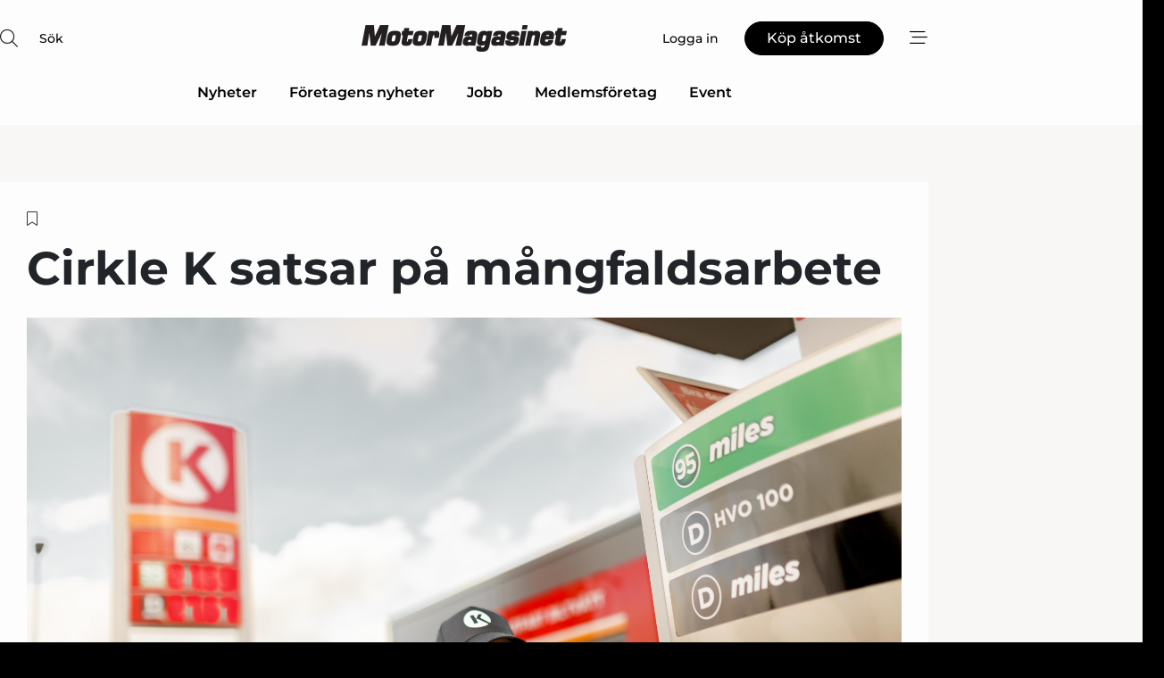

--- FILE ---
content_type: text/html;charset=UTF-8
request_url: https://www.motormagasinet.se/article/view/1019568/cirkle_k_satsar_pa_mangfaldsarbete
body_size: 66826
content:
<?xml version="1.0" encoding="UTF-8"?>
<!DOCTYPE html>
<html xmlns="http://www.w3.org/1999/xhtml"><head id="j_idt2">
        <link rel="SHORTCUT ICON" href="https://f.nordiskemedier.dk/favicon/motorse.ico" />
        <link rel="ICON" href="https://f.nordiskemedier.dk/favicon/motorse.ico" type="image/x-icon" />
        <title>Cirkle K satsar på mångfaldsarbete</title><meta name="description" content="Under hösten 2022 inledde Cirkle K ett samarbete med Mångfaldsbyrån som omfattade stationerna i Göteborg och Stockholm. Syftet med samarbetet var bland annat att få fler nyanlända i arbete. Nu meddelar Cirkle K att de utökar samarbetet till att omfatta Knivsta, Floda, Gränna och Örebro." />
        <meta http-equiv="X-UA-Compatible" content="IE=edge,chrome=1" />
        <meta http-equiv="content-type" content="text/html; charset=UTF-8" />
    <meta id="viewport" name="viewport" content="width=device-width, initial-scale=1" />
    <script>
        //<![CDATA[
        (function () {
            var width = window.innerWidth ||
                document.documentElement.clientWidth ||
                document.body.clientWidth;
            if (width >= 768) {
                document.getElementById("viewport").setAttribute("content", "width=1344");
            } else {
                document.getElementById("viewport").setAttribute("content", "width=device-width, initial-scale=1");
            }
        })();
        //]]>
    </script>
        <meta http-equiv="content-script-type" content="text/javascript" />
        <meta http-equiv="cache-control" content="no-cache" />
        <meta http-equiv="expires" content="0" />
        <meta http-equiv="pragma" content="no-cache" />
        <script src="/js/vars.js?t=1768570245707" type="text/javascript"></script>
        <script src="/js/access.js?t=1768570245707" type="text/javascript"></script>
        <script>
            window.startupTimestamp = "1768570245707";
            window.contextPath = "";
            window.domain = "https://www.motormagasinet.se";
            window.fileDomain = "https://f.nordiskemedier.dk";
            window.hostId = 45;
            window.visitor = {};
            window.cvrRestApiAddress = "https://cvr-api.nordiskemedier.dk/resources";
            window.metaObject = {"industryName":"Engine","authorInitials":"","pageType":"view-article","pageSize":838,"pageAge":1029,"contentType":"view-article"};
            window.testMode = false;

            window.googleAnalytics = false;
            window.pendingScriptExecutions = [];
            window.enableCookieBot = new function () {};

            window.trackerEnabled = true; // TODO: replace with JsVarsServlet after merge
        </script>
    
    <script type="text/javascript" async="true">
        //<![CDATA[
        (function() {
            var host = window.location.hostname;
            var element = document.createElement('script');
            var firstScript = document.getElementsByTagName('script')[0];
            var url = 'https://cmp.inmobi.com'
                .concat('/choice/', 'h8eTMmqFZF-_K', '/', host, '/choice.js?tag_version=V3');
            var uspTries = 0;
            var uspTriesLimit = 3;
            element.async = true;
            element.type = 'text/javascript';
            element.src = url;

            // Not default InMobi code - make sure there is a script present
            // before inserting anything before it.
            if (firstScript) {
                firstScript.parentNode.insertBefore(element, firstScript);
            }

            function makeStub() {
                var TCF_LOCATOR_NAME = '__tcfapiLocator';
                var queue = [];
                var win = window;
                var cmpFrame;

                function addFrame() {
                    var doc = win.document;
                    var otherCMP = !!(win.frames[TCF_LOCATOR_NAME]);

                    if (!otherCMP) {
                        if (doc.body) {
                            var iframe = doc.createElement('iframe');

                            iframe.style.cssText = 'display:none';
                            iframe.name = TCF_LOCATOR_NAME;
                            doc.body.appendChild(iframe);
                        } else {
                            setTimeout(addFrame, 5);
                        }
                    }
                    return !otherCMP;
                }

                function tcfAPIHandler() {
                    var gdprApplies;
                    var args = arguments;

                    if (!args.length) {
                        return queue;
                    } else if (args[0] === 'setGdprApplies') {
                        if (
                            args.length > 3 &&
                            args[2] === 2 &&
                            typeof args[3] === 'boolean'
                        ) {
                            gdprApplies = args[3];
                            if (typeof args[2] === 'function') {
                                args[2]('set', true);
                            }
                        }
                    } else if (args[0] === 'ping') {
                        var retr = {
                            gdprApplies: gdprApplies,
                            cmpLoaded: false,
                            cmpStatus: 'stub'
                        };

                        if (typeof args[2] === 'function') {
                            args[2](retr);
                        }
                    } else {
                        if(args[0] === 'init' && typeof args[3] === 'object') {
                            args[3] = Object.assign(args[3], { tag_version: 'V3' });
                        }
                        queue.push(args);
                    }
                }

                function postMessageEventHandler(event) {
                    var msgIsString = typeof event.data === 'string';
                    var json = {};

                    try {
                        if (msgIsString) {
                            json = JSON.parse(event.data);
                        } else {
                            json = event.data;
                        }
                    } catch (ignore) {}

                    var payload = json.__tcfapiCall;

                    if (payload) {
                        window.__tcfapi(
                            payload.command,
                            payload.version,
                            function(retValue, success) {
                                var returnMsg = {
                                    __tcfapiReturn: {
                                        returnValue: retValue,
                                        success: success,
                                        callId: payload.callId
                                    }
                                };
                                if (msgIsString) {
                                    returnMsg = JSON.stringify(returnMsg);
                                }
                                if (event && event.source && event.source.postMessage) {
                                    event.source.postMessage(returnMsg, '*');
                                }
                            },
                            payload.parameter
                        );
                    }
                }

                while (win) {
                    try {
                        if (win.frames[TCF_LOCATOR_NAME]) {
                            cmpFrame = win;
                            break;
                        }
                    } catch (ignore) {}

                    if (win === window.top) {
                        break;
                    }
                    win = win.parent;
                }
                if (!cmpFrame) {
                    addFrame();
                    win.__tcfapi = tcfAPIHandler;
                    win.addEventListener('message', postMessageEventHandler, false);
                }
            };

            makeStub();

            function makeGppStub() {
                const CMP_ID = 10;
                const SUPPORTED_APIS = [
                    '2:tcfeuv2',
                    '6:uspv1',
                    '7:usnatv1',
                    '8:usca',
                    '9:usvav1',
                    '10:uscov1',
                    '11:usutv1',
                    '12:usctv1'
                ];

                window.__gpp_addFrame = function (n) {
                    if (!window.frames[n]) {
                        if (document.body) {
                            var i = document.createElement("iframe");
                            i.style.cssText = "display:none";
                            i.name = n;
                            document.body.appendChild(i);
                        } else {
                            window.setTimeout(window.__gpp_addFrame, 10, n);
                        }
                    }
                };
                window.__gpp_stub = function () {
                    var b = arguments;
                    __gpp.queue = __gpp.queue || [];
                    __gpp.events = __gpp.events || [];

                    if (!b.length || (b.length == 1 && b[0] == "queue")) {
                        return __gpp.queue;
                    }

                    if (b.length == 1 && b[0] == "events") {
                        return __gpp.events;
                    }

                    var cmd = b[0];
                    var clb = b.length > 1 ? b[1] : null;
                    var par = b.length > 2 ? b[2] : null;
                    if (cmd === "ping") {
                        clb(
                            {
                                gppVersion: "1.1", // must be “Version.Subversion”, current: “1.1”
                                cmpStatus: "stub", // possible values: stub, loading, loaded, error
                                cmpDisplayStatus: "hidden", // possible values: hidden, visible, disabled
                                signalStatus: "not ready", // possible values: not ready, ready
                                supportedAPIs: SUPPORTED_APIS, // list of supported APIs
                                cmpId: CMP_ID, // IAB assigned CMP ID, may be 0 during stub/loading
                                sectionList: [],
                                applicableSections: [-1],
                                gppString: "",
                                parsedSections: {},
                            },
                            true
                        );
                    } else if (cmd === "addEventListener") {
                        if (!("lastId" in __gpp)) {
                            __gpp.lastId = 0;
                        }
                        __gpp.lastId++;
                        var lnr = __gpp.lastId;
                        __gpp.events.push({
                            id: lnr,
                            callback: clb,
                            parameter: par,
                        });
                        clb(
                            {
                                eventName: "listenerRegistered",
                                listenerId: lnr, // Registered ID of the listener
                                data: true, // positive signal
                                pingData: {
                                    gppVersion: "1.1", // must be “Version.Subversion”, current: “1.1”
                                    cmpStatus: "stub", // possible values: stub, loading, loaded, error
                                    cmpDisplayStatus: "hidden", // possible values: hidden, visible, disabled
                                    signalStatus: "not ready", // possible values: not ready, ready
                                    supportedAPIs: SUPPORTED_APIS, // list of supported APIs
                                    cmpId: CMP_ID, // list of supported APIs
                                    sectionList: [],
                                    applicableSections: [-1],
                                    gppString: "",
                                    parsedSections: {},
                                },
                            },
                            true
                        );
                    } else if (cmd === "removeEventListener") {
                        var success = false;
                        for (var i = 0; i < __gpp.events.length; i++) {
                            if (__gpp.events[i].id == par) {
                                __gpp.events.splice(i, 1);
                                success = true;
                                break;
                            }
                        }
                        clb(
                            {
                                eventName: "listenerRemoved",
                                listenerId: par, // Registered ID of the listener
                                data: success, // status info
                                pingData: {
                                    gppVersion: "1.1", // must be “Version.Subversion”, current: “1.1”
                                    cmpStatus: "stub", // possible values: stub, loading, loaded, error
                                    cmpDisplayStatus: "hidden", // possible values: hidden, visible, disabled
                                    signalStatus: "not ready", // possible values: not ready, ready
                                    supportedAPIs: SUPPORTED_APIS, // list of supported APIs
                                    cmpId: CMP_ID, // CMP ID
                                    sectionList: [],
                                    applicableSections: [-1],
                                    gppString: "",
                                    parsedSections: {},
                                },
                            },
                            true
                        );
                    } else if (cmd === "hasSection") {
                        clb(false, true);
                    } else if (cmd === "getSection" || cmd === "getField") {
                        clb(null, true);
                    }
                    //queue all other commands
                    else {
                        __gpp.queue.push([].slice.apply(b));
                    }
                };
                window.__gpp_msghandler = function (event) {
                    var msgIsString = typeof event.data === "string";
                    try {
                        var json = msgIsString ? JSON.parse(event.data) : event.data;
                    } catch (e) {
                        var json = null;
                    }
                    if (typeof json === "object" && json !== null && "__gppCall" in json) {
                        var i = json.__gppCall;
                        window.__gpp(
                            i.command,
                            function (retValue, success) {
                                var returnMsg = {
                                    __gppReturn: {
                                        returnValue: retValue,
                                        success: success,
                                        callId: i.callId,
                                    },
                                };
                                event.source.postMessage(msgIsString ? JSON.stringify(returnMsg) : returnMsg, "*");
                            },
                            "parameter" in i ? i.parameter : null,
                            "version" in i ? i.version : "1.1"
                        );
                    }
                };
                if (!("__gpp" in window) || typeof window.__gpp !== "function") {
                    window.__gpp = window.__gpp_stub;
                    window.addEventListener("message", window.__gpp_msghandler, false);
                    window.__gpp_addFrame("__gppLocator");
                }
            };

            makeGppStub();

            var uspStubFunction = function() {
                var arg = arguments;
                if (typeof window.__uspapi !== uspStubFunction) {
                    setTimeout(function() {
                        if (typeof window.__uspapi !== 'undefined') {
                            window.__uspapi.apply(window.__uspapi, arg);
                        }
                    }, 500);
                }
            };

            var checkIfUspIsReady = function() {
                uspTries++;
                if (window.__uspapi === uspStubFunction && uspTries < uspTriesLimit) {
                    console.warn('USP is not accessible');
                } else {
                    clearInterval(uspInterval);
                }
            };

            if (typeof window.__uspapi === 'undefined') {
                window.__uspapi = uspStubFunction;
                var uspInterval = setInterval(checkIfUspIsReady, 6000);
            }
        })();
        //]]>
    </script><meta property="og:title" content="Cirkle K satsar på mångfaldsarbete" /><meta property="og:description" content="Under hösten 2022 inledde Cirkle K ett samarbete med Mångfaldsbyrån som omfattade stationerna i Göteborg och Stockholm. Syftet med samarbetet var bland annat att få fler nyanlända i arbete. Nu meddelar Cirkle K att de utökar samarbetet till att omfatta Knivsta, Floda, Gränna och Örebro." /><meta property="og:type" content="article" /><meta property="og:url" content="https://www.motormagasinet.se/article/view/1019568/cirkle_k_satsar_pa_mangfaldsarbete" /><meta property="og:image" content="https://image.nordjyske.dk/users/nordjyske/images/80851810.jpg?t[strip]=true&amp;t[quality]=95&amp;t[crop][width]=6500&amp;t[crop][height]=3416&amp;t[crop][x]=0&amp;t[crop][y]=917&amp;t[resize][width]=900&amp;t[resize][height]=473&amp;accessToken=a32ebbc2b6fd402a3944935478096d7ab1fad1f29d32459b10e44b9fa04aa2c6" /><meta property="og:image:width" content="900" /><meta property="og:image:height" content="473" />
            <meta property="og:site_name" content="Motor-Magasinet" /><meta name="twitter:card" content="summary" /><meta name="twitter:url" content="https://www.motormagasinet.se/article/view/1019568/cirkle_k_satsar_pa_mangfaldsarbete" /><meta name="twitter:title" content="Cirkle K satsar på mångfaldsarbete" /><meta name="twitter:image" content="https://f.nordiskemedier.dk/.jpg" />
            <script type="application/ld+json">
                {
                    "@context":"http://schema.org",
                    "@type":"NewsMediaOrganization",
                    "name":"Motor-Magasinet",
                    "logo":{
                        "@type":"ImageObject",
                        "url":"https://f.nordiskemedier.dk/logo/portal/45.png"
                    },
                    "url":"https://www.motormagasinet.se",
                    "ethicsPolicy":"https://www.motormagasinet.se/privacy",
                    "sameAs":["https://www.facebook.com/motormagasinet.se","https://www.linkedin.com/company/motormagasinet/"]
                }
            </script>
        <script src="/js/notbot.js?t=1768570245707" type="text/javascript"></script>

        <link href="https://f.nordiskemedier.dk/font/media.css" rel="stylesheet" />
        <link rel="stylesheet" href="https://f.nordiskemedier.dk/font-awesome/pro/6.6.0/css/all.min.css" />
        <link rel="stylesheet" href="https://f.nordiskemedier.dk/bootstrap/5.3.6/css/bootstrap.min.css" />
        <link rel="stylesheet" href="/css/default.css?t=1768570245707" type="text/css" />
        <script src="https://f.nordiskemedier.dk/jquery/jquery-3.6.0.min.js"></script>
        
        <script src="/js/jquery-ui.min.js"></script><script type="text/javascript" src="/javax.faces.resource/js/jquery.cookies.2.2.0.min.js.html?ln=portal-jsf&amp;t=17685702"></script>
        <script src="https://f.nordiskemedier.dk/bootstrap/5.3.6/js/bootstrap.bundle.min.js"></script>
        <script src="/js/default.js?t=1768570245707" type="text/javascript"></script>
        <script src="https://www.google.com/recaptcha/api.js?render=explicit&amp;hl=sv" type="text/javascript"></script>
                <script src="https://cdn.jsdelivr.net/npm/vue@2.7.14/dist/vue.min.js"></script>
                <script src="/dist/vue-components.umd.min.js?t=1768570245707" type="text/javascript"></script>
        
        <script src="https://f.nordiskemedier.dk/turnjs4/lib/turn.min.js" type="text/javascript"></script><!--[if lt IE 9]>
            <script src="https://f.nordiskemedier.dk/turnjs4/lib/turn.html4.min.js" type="text/javascript"></script><![endif]--><!--[if lt IE 9]>
                <script type="text/javascript">
                    window.location = "/browser-support.html";
                </script><![endif]-->
        <script src="https://cdn.jsdelivr.net/npm/ua-parser-js@0/dist/ua-parser.min.js"></script>
    <script type="text/javascript">
        window.enableGTM = function() {
            try {
                (function (w, d, s, l, i) {
                    w[l] = w[l] || [];
                    w[l].push({
                        'gtm.start':
                            new Date().getTime(), event: 'gtm.js'
                    });
                    var f = d.getElementsByTagName(s)[0],
                        j = d.createElement(s), dl = l != 'dataLayer' ? '&l=' + l : '';
                    j.async = true;
                    j.src =
                        'https://www.googletagmanager.com/gtm.js?id=' + i + dl;
                    f.parentNode.insertBefore(j, f);
                })(window, document, 'script', 'dataLayer', 'GTM-NZZ7THL');
            } catch (err) {
                console.log(err);
            }
        };
    </script>
        

        
        <script src="/js/cookie-utilities.js"></script>
    <script type="text/javascript">
        var gaPageType = 'view-article';
        var gaContentType = 'view-article';
        var gaPageAge = 1029;
        var gaPageSize = 838;
        var gaIndustryName = 'Engine';
        
    </script>
    <script type="text/javascript">
        window.enableBanners = function () {
            try {
                window['banner-consent-is-ready'] = true;
                EventBus.broadcast("banner-consent-is-ready");
            } catch (err) {
                console.log(err);
            }
        };
    </script>
    <script type="text/javascript">
        //<![CDATA[
        (function () {
            var salespanelModuleEnabled = false;
            var quantCastModuleEnabled = true;
            var salespanelResolve, salespanelReject;
            window.salespanelPromise = new Promise((resolve, reject) => {
                // Check if Salespanel and QuantCast module is enabled for this host and check if the tag has loaded.
                if (!salespanelModuleEnabled || !quantCastModuleEnabled) {
                    resolve(false);
                }
                salespanelResolve = resolve;
                salespanelReject = reject;
            });

            // Reject just in case QuantCast module is enabled but variable is not initialized.
            if (typeof window.__tcfapi == "undefined") {
                salespanelReject("QuantCast error: __tcfapi is undefined");
                return;
            }

            // Listen for Quantcast events for changes to Salespanel consent.
            window.__tcfapi('addEventListener', 2, async function (tcData, success) {
                if (!success) {
                    salespanelReject("Salespanel error: Could not create event listener.");
                    return;
                }

                // the rest of this function is called when the page is loaded OR
                // - the user accepts / rejects / updates the consent terms
                // - the user dismisses the consent box by clicking the 'x'
                if (tcData.eventStatus !== 'tcloaded' && tcData.eventStatus !== 'useractioncomplete') {
                    return;
                }

                // Salespanel is managed by Google Tag Manager and is not inserted if the relevant consent is not given.
                // If consent is given, it returns true, otherwise false after 2,5 seconds.
                var loops = 0;
                while(!salespanelObjectLoaded() && loops < 5) {
                    await new Promise(resolve => setTimeout(resolve, 500));
                    loops += 1;
                }

                if (salespanelObjectLoaded()) {
                    // Set cookie.
                    allowTracking();
                    salespanelResolve(true);
                } else {
                    // Remove cookie.
                    rejectTracking();
                    // Salespanel did not load in time or was rejected by consent.
                    salespanelReject("Salespanel error: Not loaded.");
                }
            });

            function salespanelObjectLoaded() {
                return typeof $salespanel !== "undefined" && $salespanel.hasOwnProperty("push");
            }

            function allowTracking() {
                // Check if Salespanel tracking has already been allowed.
                if ($.cookies.get("track_uid") !== null) {
                    return;
                }

                try {
                    // Activate tracking when the visitor provides explicit consent.
                    // Place `track_uid` cookie.
                    $salespanel.push(["set", "tracking:allowTracking"]);
                } catch (e) {
                    salespanelReject("Salespanel error: Allow tracking failed.");
                }
            }

            function rejectTracking() {
                // Remove cookie if user removed Salespanel consent.
                // All created Salespanel events will now be un-identified.
                if ($.cookies.get("track_uid")) {
                    $.cookies.del("track_uid", {domain: '.motormagasinet.se'});
                }
            }
        })();
        //]]>
    </script>
    <script type="text/javascript">
        //<![CDATA[
        window.paywallScripts = {
            seenPaywall: async function (type) {
                // Wait for salespanel promise to be fulfilled (either loaded or not).
                const salespanelLoaded = await window.salespanelPromise.catch(() => {
                    // Salespanel didn't load if promise is rejected.
                    return false;
                });
                if (!salespanelLoaded) return;

                // Find previous amount of seen paywalls.
                await this.seenPaywallPromise().then(seenPaywalls => {
                    // Increment amount of seen paywall on visitor attribute.
                    this.setPaywallsAttribute(seenPaywalls);

                    // Create Meta/Facebook Pixel event notifying of a seen paywall.
                    if (seenPaywalls > 3) {
                        fbq('trackCustom', "Set paywall +3 gange");
                    }
                }).catch((message) => {
                    console.error(message);
                });

                // Create Salespanel event notifying of a seen paywall.
                this.sendPaywallEvent(type);
            },
            seenPaywallPromise: function () {
                return new Promise((resolve, reject) => {
                    try {
                        $salespanel.push(["get", "qualify:visitor", function (data) {
                            data.visitor_attributes.paywalls !== null ?
                                resolve(data.visitor_attributes.paywalls) :
                                resolve(0);
                        }]);
                    } catch (e) {
                        reject("Salespanel error: Get details failed.");
                    }
                });
            },
            setPaywallsAttribute: function (seenPaywalls) {
                try {
                    $salespanel.push(["set", "attributes:visitor", {
                        "paywalls": seenPaywalls + 1
                    }]);
                } catch (e) {
                    console.error("Salespanel error: Couldn't set attribute.");
                }
            },
            sendPaywallEvent: function (type) {
                try {
                    $salespanel.push(["set",
                        "activity:customActivity",
                        "website",
                        "Saw paywall",
                        type
                    ]);
                } catch (e) {
                    console.error("Salespanel error: Couldn't send custom activity.");
                }
            }
        }
        //]]>
    </script>
            <script type="text/javascript">
                (function (){
                    var is = [];
                    var impersonating = false;
                    if (!impersonating && window.visitor.person) {
                        is.push({
                            name: "person",
                            ref: window.visitor.person.id
                        });
                    }
                    if (!impersonating && window.visitor.recipient) {
                        is.push({
                            name: "recipient",
                            ref: window.visitor.recipient.id
                        });
                    }

                    var evtr;
                    var queue = [];
                    window.queueTrackerEvent = function (a, sn, sr, tn, tr) {
                        if (evtr) {
                            evtr(a, sn, sr, tn, tr, is);
                        } else {
                            queue.push({
                                a: a,
                                sn: sn,
                                sr: sr,
                                tn: tn,
                                tr: tr
                            })
                        }
                    };
                    window.addEventListener("onTrackerLoaded", function () {
                        evtr = window.createTracker("https://api.evtr.nordiskemedier.dk", "evtr");
                        while (queue.length) {
                            var ev = queue.splice(0, 1)[0];
                            if (ev) {
                                evtr(ev.a, ev.sn, ev.sr, ev.tn, ev.tr, is);
                            }
                        }
                    });
                })();
            </script>
            <script async="async" src="https://js.evtr.nordiskemedier.dk/_.js?t=1768570245707" type="text/javascript"></script>

        <script type="text/javascript">
            $(function() {
                $('.item').hover(
                function() { $(this).css('background-color', '#efefef').css('cursor', 'pointer') },
                function() { $(this).css('background-color', 'transparent').css('cursor', 'normal') }
            );
                $(".tt").tooltip();
            });
            function getTitle() {
                return document.title;
            }
            function getLocation() {
                return window.location;
            }
            function getUrl() {
                return window.location.href;
            }
            function confirmDelete(p) {
                var v = "\u00C4r du s\u00E4ker p\u00E5 att du vill radera \"{0}\"?";
                v = v.replace("{0}", p);
                return confirm(v);
            }
            function getVisitorEmail() {
                return "";
            }
            function getVisitorRememberInfo() {
                return true;
            }

            var ids = [];
            function messageFade() {
                $('.fade').fadeTo('slow', 0.3);
            }
            
            // Remove cookies that are no longer in use
            $(document).ready(function () {
                $.cookies.del("c1");
                $.cookies.del("c2");
                $.cookies.del("c3");
            });

            window.pushGTrackScript = function (f, cont) {
                window.pendingScriptExecutions.push({
                    callback: function () {
                        if (window.googleAnalytics) {
                            eval(f(cont));
                        }
                    },
                    context: cont
                });

            }
            $(window).on('load', function () {
                // if subscription is suspended change paywall message.
                if ($('#paywall-overlay') && window.visitor?.person?.suspended) {
                    $('#paywall-overlay .paywall-package').html("\u00C5tkomsten \u00E4r avst\u00E4ngd.");
                    $('#paywall-overlay .paywall-body-wrapper').html("Av s\u00E4kerhetssk\u00E4l \u00E4r ditt konto tillf\u00E4lligt avst\u00E4ngt.".replace('{0}', "abonnement@nordiskemedier.dk").replace('{1}', "abonnement@nordiskemedier.dk"));
                    $('.paywall-content-wrapper').addClass('warning');
                }
            });
        </script>
        <script type="text/javascript">
            //<![CDATA[
            function center(element) {
                var e=$(element);
                var w=e.width();
                var h=e.height();
                e.css("position","fixed").css("z-index","50000").css("top","50%").css("left","50%").css("margin-left","-"+(w/2)+"px").css("margin-top","-"+(h/2)+"px");
                e.draggable({
                    handle: $(element+"_handle")
                });
            }
            //]]>
        </script>

        
        <link rel="alternate" type="application/rss+xml" title="News RSS" href="https://www.motormagasinet.se/xml/rss2/articles" />
        <link rel="alternate" type="application/rss+xml" title="Advertisements RSS" href="https://www.motormagasinet.se/xml/rss2/advertisements?typeId=1&amp;typeId=2" />
        <link rel="alternate" type="application/rss+xml" title="Competences RSS" href="https://www.motormagasinet.se/xml/rss2/competences" />
        <link rel="alternate" type="application/rss+xml" title="Jobs RSS" href="https://www.motormagasinet.se/xml/rss2/jobs" />
        <link rel="alternate" type="application/rss+xml" title="Courses RSS" href="https://www.motormagasinet.se/xml/rss2/courses" />

        <script>
            window.adTracker = {
                slots: {},
                adsMeta: {},
                hoverState: {
                    currentSlotId: null,
                    lastChangeTs: 0
                },
                clickState: {
                    lastPointerDown: null,  // { slotId, ts }
                    clickHandled: false
                }
            };
        </script><script async="async" src="https://securepubads.g.doubleclick.net/tag/js/gpt.js"></script><script>window.googletag = window.googletag || {cmd: []};if (!window.__gptGlobalsInit) {  window.__gptGlobalsInit = true;  window.slotFallbackData = new Map();  window.__inViewPct = window.__inViewPct || {};  window.__lastRefreshAt = new Map();  window.__slotCooldownMs = new Map();  function __canRefresh(slot){    const id = slot.getSlotElementId();    const last = window.__lastRefreshAt.get(id) || 0;    const cd = window.__slotCooldownMs.get(id) || 30000;    return Date.now() - last >= cd;  }  function __markRefreshed(slot){ window.__lastRefreshAt.set(slot.getSlotElementId(), Date.now()); }  window.__refreshState = window.__refreshState || {};  function __getRefreshState(id){    return (window.__refreshState[id] = window.__refreshState[id] || { pending:false, nextAllowedTs:0 });  }  function __tryRefresh(slot){    const id = slot.getSlotElementId();    const st = __getRefreshState(id);    if (!st.pending) return;    if (st.refreshScheduled) return;    const now = Date.now();    const pct = (window.__inViewPct && window.__inViewPct[id]) || 0;    if (now < st.nextAllowedTs){      __scheduleTryRefresh(slot, st.nextAllowedTs - now);      return;    }    if (pct < 50){      __scheduleTryRefresh(slot, 3000);      return;    }    if (!__canRefresh(slot)){      __scheduleTryRefresh(slot, 3000);      return;    }    st.refreshScheduled = true;    const ranInt = Math.floor(Math.random() * (2000 - 100 + 1)) + 100;    setTimeout(function(){      googletag.pubads().refresh([slot]);      __markRefreshed(slot);      st.pending = false;      st.refreshScheduled = false;    }, ranInt);  }function handleSlotRender(slotElementId) {    var labelId = 'label-' + slotElementId;    var labelEl = document.getElementById(labelId);    if (!labelEl) {        return;    }    labelEl.style.display = 'block';}function registerAdSlot(slotId) {    const slotEl = document.getElementById(slotId);    if (!slotEl) return;    const wrapper = slotEl;     wrapper.dataset.adSlotId = slotId;    if (!wrapper.style.position) {        wrapper.style.position = 'relative';    }    wrapper.addEventListener('mouseenter', function () {        window.adTracker.hoverState.currentSlotId = slotId;        window.adTracker.hoverState.lastChangeTs = Date.now();    });    wrapper.addEventListener('mouseleave', function () {        if (window.adTracker.hoverState.currentSlotId === slotId) {            window.adTracker.hoverState.currentSlotId = null;            window.adTracker.hoverState.lastChangeTs = Date.now();        }    });    window.adTracker.slots[slotId] = wrapper;}  function __scheduleTryRefresh(slot, delayMs){    const id = slot.getSlotElementId();    const st = __getRefreshState(id);    if (st.tryTimer) clearTimeout(st.tryTimer);    st.tryTimer = setTimeout(function(){      st.tryTimer = null;      __tryRefresh(slot);    }, Math.max(0, delayMs || 0));  }  googletag.cmd.push(function(){    googletag.pubads().addEventListener('slotVisibilityChanged', function(e){      const slot = e.slot;      const id = slot.getSlotElementId();      window.__inViewPct[id] = e.inViewPercentage || 0;      __scheduleTryRefresh(slot, 250);    });    googletag.pubads().addEventListener('impressionViewable', function(e){      const slot = e.slot;      const id = slot.getSlotElementId();      const cd = window.__slotCooldownMs.get(id) || 30000;      const st = __getRefreshState(id);      st.pending = true;      st.nextAllowedTs = Date.now() + cd;      __scheduleTryRefresh(slot, cd);    });  });  window.fireWindowResizeEvent = window.fireWindowResizeEvent || function(){    try { window.dispatchEvent(new Event('resize')); } catch(e){}  };}googletag.cmd.push(function(){  window.__fallbackHandled = window.__fallbackHandled || new Set();  googletag.pubads().addEventListener('slotRenderEnded', function(event){    const adslotId = event.slot.getSlotElementId();    if (!event.isEmpty) { fireWindowResizeEvent();        handleSlotRender(adslotId);       window.adTracker.adsMeta[adslotId] = {       creativeId: event.creativeId,       lineItemId: event.lineItemId,       campaignId: event.campaignId,       size: event.size,       adUnitPath: event.slot.getAdUnitPath(),      };    registerAdSlot(adslotId);    return; }    if (!window.slotFallbackData || !window.slotFallbackData.has(adslotId)) { fireWindowResizeEvent(); return; }    if (window.__fallbackHandled.has(adslotId)) { fireWindowResizeEvent(); return; }    window.__fallbackHandled.add(adslotId);    const cfg = window.slotFallbackData.get(adslotId);    try { googletag.destroySlots([event.slot]); } catch(e) {}    requestAnimationFrame(function(){      const toArr = s => s.split('],').map(x=>JSON.parse(x.replace(/\s/g,'') + (x.endsWith(']')?'':']')));      const sizeArrayLarge  = cfg.sizesLarge  ? toArr(cfg.sizesLarge)  : [];      const sizeArraySmall  = cfg.sizesSmall  ? toArr(cfg.sizesSmall)  : [];      const sizeArrayMobile = cfg.sizesMobile ? toArr(cfg.sizesMobile) : [];      var mapping = googletag.sizeMapping()        .addSize([1588,0], sizeArrayLarge)        .addSize([768,0],  sizeArraySmall)        .addSize([0,0],    sizeArrayMobile).build();      var already = googletag.pubads().getSlots().some(s => s.getSlotElementId() === adslotId);      if (!already) {        var fb = googletag.defineSlot(cfg.fallbackAdUnitPath, cfg.sizes, adslotId)          .defineSizeMapping(mapping)          .addService(googletag.pubads());        if (cfg.refreshAdSlot === 'true') {          window.__slotCooldownMs && window.__slotCooldownMs.set(adslotId, Number(cfg.refreshInterval)||30000);        } else {          window.__slotCooldownMs && window.__slotCooldownMs.set(adslotId, 1440000);        }      }      setTimeout(function(){        try { googletag.display(adslotId); } catch(e) { console.warn('fallback display failed:', e); }        fireWindowResizeEvent();      }, 0);    });  });});googletag.cmd.push(function(){var mapping = googletag.sizeMapping().addSize([1588, 0], [[ 1568, 864]]).addSize([768, 0], [[ 980, 540]]).addSize([0, 0], [[ 300, 100]]).build();var adSlot = googletag.defineSlot('/98909716/Regular_Top/Motor_Magasinet_SE', [[ 300, 100],[ 980, 540],[ 1568, 864]], 'regular-top-0').setTargeting('Industry', ['41']).defineSizeMapping(mapping).addService(googletag.pubads());window.__slotCooldownMs.set('regular-top-0', 15634);});googletag.cmd.push(function(){var mapping = googletag.sizeMapping().addSize([1588, 0], [[ 200, 200]]).addSize([768, 0], []).addSize([0, 0], []).build();var adSlot = googletag.defineSlot('/98909716/Regular_Side/Motor_Magasinet_SE', [[ 200, 200]], 'regular-side-left-0').setTargeting('Industry', ['41']).defineSizeMapping(mapping).addService(googletag.pubads());window.__slotCooldownMs.set('regular-side-left-0', 16757);});googletag.cmd.push(function(){var mapping = googletag.sizeMapping().addSize([1588, 0], [[ 200, 200]]).addSize([768, 0], []).addSize([0, 0], []).build();var adSlot = googletag.defineSlot('/98909716/Regular_Side/Motor_Magasinet_SE', [[ 200, 200]], 'regular-side-left-1').setTargeting('Industry', ['41']).defineSizeMapping(mapping).addService(googletag.pubads());window.__slotCooldownMs.set('regular-side-left-1', 16441);});googletag.cmd.push(function(){var mapping = googletag.sizeMapping().addSize([1588, 0], [[ 200, 200]]).addSize([768, 0], []).addSize([0, 0], []).build();var adSlot = googletag.defineSlot('/98909716/Regular_Side/Motor_Magasinet_SE', [[ 200, 200]], 'regular-side-left-2').setTargeting('Industry', ['41']).defineSizeMapping(mapping).addService(googletag.pubads());window.__slotCooldownMs.set('regular-side-left-2', 15976);});googletag.cmd.push(function(){var mapping = googletag.sizeMapping().addSize([1588, 0], [[ 200, 200]]).addSize([768, 0], []).addSize([0, 0], []).build();var adSlot = googletag.defineSlot('/98909716/Regular_Side/Motor_Magasinet_SE', [[ 200, 200]], 'regular-side-left-3').setTargeting('Industry', ['41']).defineSizeMapping(mapping).addService(googletag.pubads());window.__slotCooldownMs.set('regular-side-left-3', 15797);});googletag.cmd.push(function(){var mapping = googletag.sizeMapping().addSize([1588, 0], [[ 200, 200]]).addSize([768, 0], []).addSize([0, 0], []).build();var adSlot = googletag.defineSlot('/98909716/Regular_Side/Motor_Magasinet_SE', [[ 200, 200]], 'regular-side-left-4').setTargeting('Industry', ['41']).defineSizeMapping(mapping).addService(googletag.pubads());window.__slotCooldownMs.set('regular-side-left-4', 15564);});googletag.cmd.push(function(){var mapping = googletag.sizeMapping().addSize([1588, 0], [[ 200, 200]]).addSize([768, 0], []).addSize([0, 0], []).build();var adSlot = googletag.defineSlot('/98909716/Regular_Side/Motor_Magasinet_SE', [[ 200, 200]], 'regular-side-left-5').setTargeting('Industry', ['41']).defineSizeMapping(mapping).addService(googletag.pubads());window.__slotCooldownMs.set('regular-side-left-5', 16027);});googletag.cmd.push(function(){var mapping = googletag.sizeMapping().addSize([1588, 0], [[ 980, 250]]).addSize([768, 0], [[ 980, 250]]).addSize([0, 0], [[ 300, 100]]).build();var adSlot = googletag.defineSlot('/98909716/Regular_Takeover/Motor_Magasinet_SE', [[ 300, 100],[ 980, 250]], 'regular-takeover-above-article-0').setTargeting('Industry', ['41']).defineSizeMapping(mapping).addService(googletag.pubads());window.__slotCooldownMs.set('regular-takeover-above-article-0', 15592);});googletag.cmd.push(function(){var mapping = googletag.sizeMapping().addSize([1588, 0], []).addSize([768, 0], []).addSize([0, 0], [[ 300, 250]]).build();var adSlot = googletag.defineSlot('/98909716/Regular_Campaign/Motor_Magasinet_SE', [[ 300, 250]], 'regular-campaign-article-1-0').setTargeting('Industry', ['41']).defineSizeMapping(mapping).addService(googletag.pubads());window.__slotCooldownMs.set('regular-campaign-article-1-0', 15897);});googletag.cmd.push(function(){var mapping = googletag.sizeMapping().addSize([1588, 0], []).addSize([768, 0], []).addSize([0, 0], [[ 300, 250]]).build();var adSlot = googletag.defineSlot('/98909716/Regular_Campaign/Motor_Magasinet_SE', [[ 300, 250]], 'regular-campaign-article-2-0').setTargeting('Industry', ['41']).defineSizeMapping(mapping).addService(googletag.pubads());window.__slotCooldownMs.set('regular-campaign-article-2-0', 16581);});googletag.cmd.push(function(){var mapping = googletag.sizeMapping().addSize([1588, 0], []).addSize([768, 0], []).addSize([0, 0], [[ 125, 125]]).build();var adSlot = googletag.defineSlot('/98909716/Regular_Side/Motor_Magasinet_SE', [[ 125, 125]], 'regular-side-mobile-row-1-1-0').setTargeting('Industry', ['41']).defineSizeMapping(mapping).addService(googletag.pubads());window.__slotCooldownMs.set('regular-side-mobile-row-1-1-0', 16793);});googletag.cmd.push(function(){var mapping = googletag.sizeMapping().addSize([1588, 0], []).addSize([768, 0], []).addSize([0, 0], [[ 125, 125]]).build();var adSlot = googletag.defineSlot('/98909716/Regular_Side/Motor_Magasinet_SE', [[ 125, 125]], 'regular-side-mobile-row-1-2-0').setTargeting('Industry', ['41']).defineSizeMapping(mapping).addService(googletag.pubads());window.__slotCooldownMs.set('regular-side-mobile-row-1-2-0', 15590);});googletag.cmd.push(function(){var mapping = googletag.sizeMapping().addSize([1588, 0], []).addSize([768, 0], []).addSize([0, 0], [[ 125, 125]]).build();var adSlot = googletag.defineSlot('/98909716/Regular_Side/Motor_Magasinet_SE', [[ 125, 125]], 'regular-side-mobile-row-1-3-0').setTargeting('Industry', ['41']).defineSizeMapping(mapping).addService(googletag.pubads());window.__slotCooldownMs.set('regular-side-mobile-row-1-3-0', 16856);});googletag.cmd.push(function(){var mapping = googletag.sizeMapping().addSize([1588, 0], []).addSize([768, 0], []).addSize([0, 0], [[ 125, 125]]).build();var adSlot = googletag.defineSlot('/98909716/Regular_Side/Motor_Magasinet_SE', [[ 125, 125]], 'regular-side-mobile-row-1-4-0').setTargeting('Industry', ['41']).defineSizeMapping(mapping).addService(googletag.pubads());window.__slotCooldownMs.set('regular-side-mobile-row-1-4-0', 16487);});googletag.cmd.push(function(){var mapping = googletag.sizeMapping().addSize([1588, 0], []).addSize([768, 0], []).addSize([0, 0], [[ 300, 250]]).build();var adSlot = googletag.defineSlot('/98909716/Regular_Campaign/Motor_Magasinet_SE', [[ 300, 250]], 'regular-campaign-article-3-0').setTargeting('Industry', ['41']).defineSizeMapping(mapping).addService(googletag.pubads());window.__slotCooldownMs.set('regular-campaign-article-3-0', 16791);});googletag.cmd.push(function(){var mapping = googletag.sizeMapping().addSize([1588, 0], []).addSize([768, 0], []).addSize([0, 0], [[ 300, 250]]).build();var adSlot = googletag.defineSlot('/98909716/Regular_Campaign/Motor_Magasinet_SE', [[ 300, 250]], 'regular-campaign-article-4-0').setTargeting('Industry', ['41']).defineSizeMapping(mapping).addService(googletag.pubads());window.__slotCooldownMs.set('regular-campaign-article-4-0', 15964);});googletag.cmd.push(function(){var mapping = googletag.sizeMapping().addSize([1588, 0], [[ 300, 250]]).addSize([768, 0], [[ 300, 250]]).addSize([0, 0], []).build();var adSlot = googletag.defineSlot('/98909716/Regular_Campaign/Motor_Magasinet_SE', [[ 300, 250]], 'regular-campaign-article-0').setTargeting('Industry', ['41']).defineSizeMapping(mapping).addService(googletag.pubads());window.__slotCooldownMs.set('regular-campaign-article-0', 15940);});googletag.cmd.push(function(){var mapping = googletag.sizeMapping().addSize([1588, 0], [[ 300, 250]]).addSize([768, 0], [[ 300, 250]]).addSize([0, 0], []).build();var adSlot = googletag.defineSlot('/98909716/Regular_Campaign/Motor_Magasinet_SE', [[ 300, 250]], 'regular-campaign-article-1').setTargeting('Industry', ['41']).defineSizeMapping(mapping).addService(googletag.pubads());window.__slotCooldownMs.set('regular-campaign-article-1', 15665);});googletag.cmd.push(function(){var mapping = googletag.sizeMapping().addSize([1588, 0], [[ 300, 250]]).addSize([768, 0], [[ 300, 250]]).addSize([0, 0], []).build();var adSlot = googletag.defineSlot('/98909716/Regular_Campaign/Motor_Magasinet_SE', [[ 300, 250]], 'regular-campaign-article-2').setTargeting('Industry', ['41']).defineSizeMapping(mapping).addService(googletag.pubads());window.__slotCooldownMs.set('regular-campaign-article-2', 16052);});googletag.cmd.push(function(){var mapping = googletag.sizeMapping().addSize([1588, 0], [[ 300, 250]]).addSize([768, 0], [[ 300, 250]]).addSize([0, 0], []).build();var adSlot = googletag.defineSlot('/98909716/Regular_Campaign/Motor_Magasinet_SE', [[ 300, 250]], 'regular-campaign-article-3').setTargeting('Industry', ['41']).defineSizeMapping(mapping).addService(googletag.pubads());window.__slotCooldownMs.set('regular-campaign-article-3', 16682);});googletag.cmd.push(function(){var mapping = googletag.sizeMapping().addSize([1588, 0], [[ 980, 250]]).addSize([768, 0], [[ 980, 250]]).addSize([0, 0], [[ 300, 100]]).build();var adSlot = googletag.defineSlot('/98909716/Regular_Takeover/Motor_Magasinet_SE', [[ 300, 100],[ 980, 250]], 'regular-takeover-below-article-0').setTargeting('Industry', ['41']).defineSizeMapping(mapping).addService(googletag.pubads());window.__slotCooldownMs.set('regular-takeover-below-article-0', 16262);});googletag.cmd.push(function(){var mapping = googletag.sizeMapping().addSize([1588, 0], []).addSize([768, 0], []).addSize([0, 0], [[ 125, 125]]).build();var adSlot = googletag.defineSlot('/98909716/Regular_Side/Motor_Magasinet_SE', [[ 125, 125]], 'regular-side-mobile-row-2-1-0').setTargeting('Industry', ['41']).defineSizeMapping(mapping).addService(googletag.pubads());window.__slotCooldownMs.set('regular-side-mobile-row-2-1-0', 15850);});googletag.cmd.push(function(){var mapping = googletag.sizeMapping().addSize([1588, 0], []).addSize([768, 0], []).addSize([0, 0], [[ 125, 125]]).build();var adSlot = googletag.defineSlot('/98909716/Regular_Side/Motor_Magasinet_SE', [[ 125, 125]], 'regular-side-mobile-row-2-2-0').setTargeting('Industry', ['41']).defineSizeMapping(mapping).addService(googletag.pubads());window.__slotCooldownMs.set('regular-side-mobile-row-2-2-0', 16128);});googletag.cmd.push(function(){var mapping = googletag.sizeMapping().addSize([1588, 0], []).addSize([768, 0], []).addSize([0, 0], [[ 125, 125]]).build();var adSlot = googletag.defineSlot('/98909716/Regular_Side/Motor_Magasinet_SE', [[ 125, 125]], 'regular-side-mobile-row-2-3-0').setTargeting('Industry', ['41']).defineSizeMapping(mapping).addService(googletag.pubads());window.__slotCooldownMs.set('regular-side-mobile-row-2-3-0', 16994);});googletag.cmd.push(function(){var mapping = googletag.sizeMapping().addSize([1588, 0], []).addSize([768, 0], []).addSize([0, 0], [[ 125, 125]]).build();var adSlot = googletag.defineSlot('/98909716/Regular_Side/Motor_Magasinet_SE', [[ 125, 125]], 'regular-side-mobile-row-2-4-0').setTargeting('Industry', ['41']).defineSizeMapping(mapping).addService(googletag.pubads());window.__slotCooldownMs.set('regular-side-mobile-row-2-4-0', 16171);});googletag.cmd.push(function(){var mapping = googletag.sizeMapping().addSize([1588, 0], []).addSize([768, 0], []).addSize([0, 0], [[ 125, 125]]).build();var adSlot = googletag.defineSlot('/98909716/Regular_Side/Motor_Magasinet_SE', [[ 125, 125]], 'regular-side-mobile-row-3-1-0').setTargeting('Industry', ['41']).defineSizeMapping(mapping).addService(googletag.pubads());window.__slotCooldownMs.set('regular-side-mobile-row-3-1-0', 16958);});googletag.cmd.push(function(){var mapping = googletag.sizeMapping().addSize([1588, 0], []).addSize([768, 0], []).addSize([0, 0], [[ 125, 125]]).build();var adSlot = googletag.defineSlot('/98909716/Regular_Side/Motor_Magasinet_SE', [[ 125, 125]], 'regular-side-mobile-row-3-2-0').setTargeting('Industry', ['41']).defineSizeMapping(mapping).addService(googletag.pubads());window.__slotCooldownMs.set('regular-side-mobile-row-3-2-0', 16159);});googletag.cmd.push(function(){var mapping = googletag.sizeMapping().addSize([1588, 0], []).addSize([768, 0], []).addSize([0, 0], [[ 125, 125]]).build();var adSlot = googletag.defineSlot('/98909716/Regular_Side/Motor_Magasinet_SE', [[ 125, 125]], 'regular-side-mobile-row-3-3-0').setTargeting('Industry', ['41']).defineSizeMapping(mapping).addService(googletag.pubads());window.__slotCooldownMs.set('regular-side-mobile-row-3-3-0', 16287);});googletag.cmd.push(function(){var mapping = googletag.sizeMapping().addSize([1588, 0], []).addSize([768, 0], []).addSize([0, 0], [[ 125, 125]]).build();var adSlot = googletag.defineSlot('/98909716/Regular_Side/Motor_Magasinet_SE', [[ 125, 125]], 'regular-side-mobile-row-3-4-0').setTargeting('Industry', ['41']).defineSizeMapping(mapping).addService(googletag.pubads());window.__slotCooldownMs.set('regular-side-mobile-row-3-4-0', 16815);});googletag.cmd.push(function(){var mapping = googletag.sizeMapping().addSize([1588, 0], [[ 200, 200]]).addSize([768, 0], []).addSize([0, 0], []).build();var adSlot = googletag.defineSlot('/98909716/Regular_Side/Motor_Magasinet_SE', [[ 200, 200]], 'regular-side-right-large-0').setTargeting('Industry', ['41']).defineSizeMapping(mapping).addService(googletag.pubads());window.__slotCooldownMs.set('regular-side-right-large-0', 15763);});googletag.cmd.push(function(){var mapping = googletag.sizeMapping().addSize([1588, 0], [[ 200, 200]]).addSize([768, 0], []).addSize([0, 0], []).build();var adSlot = googletag.defineSlot('/98909716/Regular_Side/Motor_Magasinet_SE', [[ 200, 200]], 'regular-side-right-large-1').setTargeting('Industry', ['41']).defineSizeMapping(mapping).addService(googletag.pubads());window.__slotCooldownMs.set('regular-side-right-large-1', 16221);});googletag.cmd.push(function(){var mapping = googletag.sizeMapping().addSize([1588, 0], [[ 200, 200]]).addSize([768, 0], []).addSize([0, 0], []).build();var adSlot = googletag.defineSlot('/98909716/Regular_Side/Motor_Magasinet_SE', [[ 200, 200]], 'regular-side-right-large-2').setTargeting('Industry', ['41']).defineSizeMapping(mapping).addService(googletag.pubads());window.__slotCooldownMs.set('regular-side-right-large-2', 16582);});googletag.cmd.push(function(){var mapping = googletag.sizeMapping().addSize([1588, 0], [[ 200, 200]]).addSize([768, 0], []).addSize([0, 0], []).build();var adSlot = googletag.defineSlot('/98909716/Regular_Side/Motor_Magasinet_SE', [[ 200, 200]], 'regular-side-right-large-3').setTargeting('Industry', ['41']).defineSizeMapping(mapping).addService(googletag.pubads());window.__slotCooldownMs.set('regular-side-right-large-3', 16092);});googletag.cmd.push(function(){var mapping = googletag.sizeMapping().addSize([1588, 0], [[ 200, 200]]).addSize([768, 0], []).addSize([0, 0], []).build();var adSlot = googletag.defineSlot('/98909716/Regular_Side/Motor_Magasinet_SE', [[ 200, 200]], 'regular-side-right-large-4').setTargeting('Industry', ['41']).defineSizeMapping(mapping).addService(googletag.pubads());window.__slotCooldownMs.set('regular-side-right-large-4', 15550);});googletag.cmd.push(function(){var mapping = googletag.sizeMapping().addSize([1588, 0], [[ 200, 200]]).addSize([768, 0], []).addSize([0, 0], []).build();var adSlot = googletag.defineSlot('/98909716/Regular_Side/Motor_Magasinet_SE', [[ 200, 200]], 'regular-side-right-large-5').setTargeting('Industry', ['41']).defineSizeMapping(mapping).addService(googletag.pubads());window.__slotCooldownMs.set('regular-side-right-large-5', 16329);});googletag.cmd.push(function(){var mapping = googletag.sizeMapping().addSize([1588, 0], []).addSize([768, 0], [[ 200, 200]]).addSize([0, 0], []).build();var adSlot = googletag.defineSlot('/98909716/Regular_Side/Motor_Magasinet_SE', [[ 200, 200]], 'regular-side-right-small-0').setTargeting('Industry', ['41']).defineSizeMapping(mapping).addService(googletag.pubads());window.__slotCooldownMs.set('regular-side-right-small-0', 16103);});googletag.cmd.push(function(){var mapping = googletag.sizeMapping().addSize([1588, 0], []).addSize([768, 0], [[ 200, 200]]).addSize([0, 0], []).build();var adSlot = googletag.defineSlot('/98909716/Regular_Side/Motor_Magasinet_SE', [[ 200, 200]], 'regular-side-right-small-1').setTargeting('Industry', ['41']).defineSizeMapping(mapping).addService(googletag.pubads());window.__slotCooldownMs.set('regular-side-right-small-1', 15642);});googletag.cmd.push(function(){var mapping = googletag.sizeMapping().addSize([1588, 0], []).addSize([768, 0], [[ 200, 200]]).addSize([0, 0], []).build();var adSlot = googletag.defineSlot('/98909716/Regular_Side/Motor_Magasinet_SE', [[ 200, 200]], 'regular-side-right-small-2').setTargeting('Industry', ['41']).defineSizeMapping(mapping).addService(googletag.pubads());window.__slotCooldownMs.set('regular-side-right-small-2', 16872);});googletag.cmd.push(function(){var mapping = googletag.sizeMapping().addSize([1588, 0], []).addSize([768, 0], [[ 200, 200]]).addSize([0, 0], []).build();var adSlot = googletag.defineSlot('/98909716/Regular_Side/Motor_Magasinet_SE', [[ 200, 200]], 'regular-side-right-small-3').setTargeting('Industry', ['41']).defineSizeMapping(mapping).addService(googletag.pubads());window.__slotCooldownMs.set('regular-side-right-small-3', 15810);});googletag.cmd.push(function(){var mapping = googletag.sizeMapping().addSize([1588, 0], []).addSize([768, 0], [[ 200, 200]]).addSize([0, 0], []).build();var adSlot = googletag.defineSlot('/98909716/Regular_Side/Motor_Magasinet_SE', [[ 200, 200]], 'regular-side-right-small-4').setTargeting('Industry', ['41']).defineSizeMapping(mapping).addService(googletag.pubads());window.__slotCooldownMs.set('regular-side-right-small-4', 15894);});googletag.cmd.push(function(){var mapping = googletag.sizeMapping().addSize([1588, 0], []).addSize([768, 0], [[ 200, 200]]).addSize([0, 0], []).build();var adSlot = googletag.defineSlot('/98909716/Regular_Side/Motor_Magasinet_SE', [[ 200, 200]], 'regular-side-right-small-5').setTargeting('Industry', ['41']).defineSizeMapping(mapping).addService(googletag.pubads());window.__slotCooldownMs.set('regular-side-right-small-5', 15506);});googletag.cmd.push(function(){var mapping = googletag.sizeMapping().addSize([1588, 0], []).addSize([768, 0], [[ 200, 200]]).addSize([0, 0], []).build();var adSlot = googletag.defineSlot('/98909716/Regular_Side/Motor_Magasinet_SE', [[ 200, 200]], 'regular-side-right-small-6').setTargeting('Industry', ['41']).defineSizeMapping(mapping).addService(googletag.pubads());window.__slotCooldownMs.set('regular-side-right-small-6', 16811);});googletag.cmd.push(function(){var mapping = googletag.sizeMapping().addSize([1588, 0], []).addSize([768, 0], [[ 200, 200]]).addSize([0, 0], []).build();var adSlot = googletag.defineSlot('/98909716/Regular_Side/Motor_Magasinet_SE', [[ 200, 200]], 'regular-side-right-small-7').setTargeting('Industry', ['41']).defineSizeMapping(mapping).addService(googletag.pubads());window.__slotCooldownMs.set('regular-side-right-small-7', 15936);});googletag.cmd.push(function(){var mapping = googletag.sizeMapping().addSize([1588, 0], []).addSize([768, 0], [[ 200, 200]]).addSize([0, 0], []).build();var adSlot = googletag.defineSlot('/98909716/Regular_Side/Motor_Magasinet_SE', [[ 200, 200]], 'regular-side-right-small-8').setTargeting('Industry', ['41']).defineSizeMapping(mapping).addService(googletag.pubads());window.__slotCooldownMs.set('regular-side-right-small-8', 15615);});googletag.cmd.push(function(){var mapping = googletag.sizeMapping().addSize([1588, 0], []).addSize([768, 0], [[ 200, 200]]).addSize([0, 0], []).build();var adSlot = googletag.defineSlot('/98909716/Regular_Side/Motor_Magasinet_SE', [[ 200, 200]], 'regular-side-right-small-9').setTargeting('Industry', ['41']).defineSizeMapping(mapping).addService(googletag.pubads());window.__slotCooldownMs.set('regular-side-right-small-9', 16547);});googletag.cmd.push(function(){var mapping = googletag.sizeMapping().addSize([1588, 0], []).addSize([768, 0], [[ 200, 200]]).addSize([0, 0], []).build();var adSlot = googletag.defineSlot('/98909716/Regular_Side/Motor_Magasinet_SE', [[ 200, 200]], 'regular-side-right-small-10').setTargeting('Industry', ['41']).defineSizeMapping(mapping).addService(googletag.pubads());window.__slotCooldownMs.set('regular-side-right-small-10', 15608);});googletag.cmd.push(function(){var mapping = googletag.sizeMapping().addSize([1588, 0], []).addSize([768, 0], [[ 200, 200]]).addSize([0, 0], []).build();var adSlot = googletag.defineSlot('/98909716/Regular_Side/Motor_Magasinet_SE', [[ 200, 200]], 'regular-side-right-small-11').setTargeting('Industry', ['41']).defineSizeMapping(mapping).addService(googletag.pubads());window.__slotCooldownMs.set('regular-side-right-small-11', 16248);});googletag.cmd.push(function(){  googletag.pubads().enableSingleRequest();  googletag.pubads().collapseEmptyDivs();  googletag.enableServices();});</script></head><body>
            <script src="/js/cookie-consent.js"></script>

        <div style="display:none;">
            <a href="/void/index.html" rel="nofollow">23948sdkhjf</a>
        </div>
        <i id="media-width-detection" style="display: none">
            
            <i class="d-md-none xs"></i>
            <i class="d-none d-md-inline lg"></i>
        </i>
            
            <noscript><iframe src="https://www.googletagmanager.com/ns.html?id=GTM-NZZ7THL" height="0" width="0" style="display:none;visibility:hidden"></iframe></noscript>
        <div class="remodal-bg">
        <header id="main-header" v-cloak="" class="unprintable">
            <nav>
                <div>
                    <global-search-icon></global-search-icon>
                </div>
                <div>
                    <a href="/" class="logo">
                        <img src="https://f.nordiskemedier.dk/logo/portal/45.png" alt="Motor-Magasinet" />
                    </a>
                </div>
                <div>
                    <button v-if="window.visitor.person" v-on:click.prevent="open(personMenu)" class="btn btn-link btn-log-in px-0">
                        <i class="fa-light fa-user d-sm-none"></i>
                        <span class="d-none d-sm-inline">Mitt konto</span>
                    </button>
                    <button v-else="" v-on:click.prevent="open(topMenu)" class="btn btn-link btn-log-in px-0">
                        <i class="fa-light fa-user d-sm-none"></i>
                        <span class="d-none d-sm-inline">Logga in</span>
                    </button>
                    <button v-if="(window.visitor.ipAccess &amp;&amp; !window.visitor.ipAccess.disable &amp;&amp; window.visitor.ipAccess.corporateClient) || (window.visitor.person &amp;&amp; window.visitor.corporateClient)" v-on:click.prevent="open(ipAccessMenu)" class="btn btn-link btn-ip-access px-0">
                        <span class="d-flex" v-if="window.visitor.corporateClient &amp;&amp; window.visitor.person &amp;&amp; window.visitor.person.companiesWhereAdmin &amp;&amp; window.visitor.person.companiesWhereAdmin.length == 1">
                            <i class="fa-light fa-lock-open me-1"></i><span class="short-name">{{ truncateString(window.visitor.corporateClient.name, 12) }}</span><span class="long-name">{{ truncateString(window.visitor.corporateClient.name, 20) }}</span>
                        </span>
                        <span class="d-flex" v-else-if="window.visitor.corporateClient &amp;&amp; window.visitor.person &amp;&amp; window.visitor.person.companiesWhereAdmin &amp;&amp; window.visitor.person.companiesWhereAdmin.length &gt; 1">
                            <i class="fa-light fa-lock-open me-1"></i><span class="short-name">{{ truncateString("Företagslösning", 12) }}</span><span class="long-name">{{ truncateString("Företagslösning", 20) }}</span>
                        </span>
                        <span class="d-flex" v-else-if="window.visitor.ipAccess &amp;&amp; !window.visitor.ipAccess.disable &amp;&amp; window.visitor.ipAccess.corporateClient">
                            <i class="fa-light fa-lock-open me-1"></i><span class="short-name">{{ truncateString(window.visitor.ipAccess.corporateClient.name, 12) }}</span><span class="long-name">{{ truncateString(window.visitor.ipAccess.corporateClient.name, 20) }}</span>
                        </span>
                        <span class="d-flex" v-else="">
                            <i class="fa-light fa-lock-open me-1"></i><span class="short-name">{{ truncateString(window.visitor.corporateClient.name, 12) }}</span><span class="long-name">{{ truncateString(window.visitor.corporateClient.name, 20) }}</span>
                        </span>
                    </button>
                    <template v-else=""><a id="j_idt106:j_idt108" href="/products/subscription.html" style="" class="btn btn-primary" target="">
                            <span class="d-inline d-sm-none">Köp</span>
                            <span class="d-none d-sm-inline">Köp åtkomst</span></a>
                    </template>
                    <button v-on:click.prevent="open(rightMenu)" class="btn btn-link btn-bars px-0 d-inline-flex">
                        <i class="fa-light fa-bars-staggered"></i>
                    </button>
                </div>
            </nav>
            <div v-on:click.self="close" class="menu-container menu-top" v-bind:class="getStyleClass(topMenu)">
                <div>
                    <menu-log-in v-bind:sign-up-link="signUpLink" v-on:close="close"></menu-log-in>
                </div>
            </div>
            <div v-on:click.self="close" class="menu-container menu-right" v-bind:class="getStyleClass(rightMenu)">
                <div>
                    <div style="align-items: center;" class="d-flex justify-content-end">
                        <button v-if="window.visitor.person" v-on:click.prevent="open(personMenu)" class="btn btn-link btn-log-in px-0">
                            Mitt konto
                        </button>
                        <button v-else="" v-on:click.prevent="open(topMenu)" class="btn btn-link btn-log-in px-0">
                            <i class="fa-light fa-user d-sm-none"></i>
                            <span class="d-none d-sm-inline">Logga in</span>
                        </button>
                        <button v-if="(window.visitor.ipAccess &amp;&amp; !window.visitor.ipAccess.disable &amp;&amp; window.visitor.ipAccess.corporateClient) || (window.visitor.person &amp;&amp; window.visitor.corporateClient)" v-on:click.prevent="open(ipAccessMenu)" class="btn btn-link btn-ip-access px-0 mx-4">
                            <span class="d-flex" v-if="window.visitor.corporateClient &amp;&amp; window.visitor.person &amp;&amp; window.visitor.person.companiesWhereAdmin &amp;&amp; window.visitor.person.companiesWhereAdmin.length == 1">
                                <i class="fa-light fa-lock-open me-1"></i><span class="short-name">{{ truncateString(window.visitor.corporateClient.name, 12) }}</span><span class="long-name">{{ truncateString(window.visitor.corporateClient.name, 20) }}</span>
                            </span>
                            <span class="d-flex" v-else-if="window.visitor.corporateClient &amp;&amp; window.visitor.person &amp;&amp; window.visitor.person.companiesWhereAdmin &amp;&amp; window.visitor.person.companiesWhereAdmin.length &gt; 1">
                                <i class="fa-light fa-lock-open me-1"></i><span class="short-name">{{ truncateString("Företagslösning", 12) }}</span><span class="long-name">{{ truncateString("Företagslösning", 20) }}</span>
                            </span>
                            <span class="d-flex" v-else-if="window.visitor.ipAccess &amp;&amp; !window.visitor.ipAccess.disable &amp;&amp; window.visitor.ipAccess.corporateClient">
                                <i class="fa-light fa-lock-open me-1"></i><span class="short-name">{{ truncateString(window.visitor.ipAccess.corporateClient.name, 12) }}</span><span class="long-name">{{ truncateString(window.visitor.ipAccess.corporateClient.name, 20) }}</span>
                            </span>
                            <span class="d-flex" v-else="">
                                <i class="fa-light fa-lock-open me-1"></i><span class="short-name">{{ truncateString(window.visitor.corporateClient.name, 12) }}</span><span class="long-name">{{ truncateString(window.visitor.corporateClient.name, 20) }}</span>
                            </span>
                        </button>
                        <template v-else=""><a id="j_idt110:j_idt112" href="/products/subscription.html" style="" class="btn btn-primary mx-4" target="">
                                <span class="d-inline d-sm-none">Köp</span>
                                <span class="d-none d-sm-inline">Köp åtkomst</span></a>
                        </template>
                        <button v-on:click.prevent="close" class="btn btn-link btn-x px-0 d-inline-flex">
                            <i class="fa-light fa-xmark-large"></i>
                        </button>
                    </div>
                    <div class="mt-5 mb-4">
                        <global-search-input></global-search-input>
                    </div>
                    <ul class="primary-menu">
                        <li v-for="(option, i) in mainOptions" v-bind:key="i" v-bind:class="{'open': unfolded == i}">
                            <a v-if="option.target" v-bind:href="option.target" v-bind:target="option.external ? '_blank' : ''">{{ option.name }}</a>
                            <template v-else-if="option.children">
                                <a href="#" v-on:click.prevent="unfolded = unfolded != i ? i : null">{{ option.name }}<i class="fa-light" v-bind:class="{'fa-chevron-down': unfolded != i, 'fa-chevron-up': unfolded == i}"></i></a>
                                <ul>
                                    <li v-for="(child, j) in option.children" v-bind:key="j">
                                        <a v-bind:href="child.target" v-bind:target="child.external ? '_blank' : ''">{{ child.name }}</a>
                                    </li>
                                </ul>
                            </template>
                        </li>
                    </ul>
                    <ul class="secondary-menu">
                            <li>
                                <a href="/epages/archive.html">
                                    <i class="fa-light fa-newspaper"></i>E-tidning
                                </a>
                            </li>
                        <li>
                            <a href="/newsletter/subscribe.html"><i class="fa-light fa-envelope"></i>Registrera nyhetsbrev</a>
                        </li>
                        <li>
                            <a href="/bookmark"><i class="fa-light fa-bookmark"></i>Min läslista</a>
                        </li>
                    </ul>
                    <ul v-if="mainSecondaryOptions &amp;&amp; mainSecondaryOptions.length" class="secondary-menu">
                        <li v-for="(option, i) in mainSecondaryOptions" v-bind:key="i">
                            <a v-if="option.target" v-bind:href="option.target" v-bind:target="option.external ? '_blank' : ''">{{ option.name }}</a>
                            <template v-else-if="option.children">
                                <span>{{ option.name }}</span>
                                <ul>
                                    <li v-for="(child, j) in option.children" v-bind:key="j">
                                        <a v-bind:href="child.target" v-bind:target="child.external ? '_blank' : ''">{{ child.name }}</a>
                                    </li>
                                </ul>
                            </template>
                        </li>
                    </ul>
                        <div class="extra">
                            <ip-access-toggle></ip-access-toggle>
                        </div>
                </div>
            </div>
            <div v-if="window.visitor.person" v-on:click.self="close" class="menu-container menu-right" v-bind:class="getStyleClass(personMenu)">
                <div>
                    <div style="align-items: center;" class="d-flex justify-content-end">
                        <button v-on:click.prevent="close" class="btn btn-link btn-x px-0 d-inline-flex">
                            <i class="fa-light fa-xmark-large"></i>
                        </button>
                    </div>
                    <ul class="primary-menu mt-4">
                        <li v-bind:class="{'open': unfolded == -1}">
                            <a href="#" v-on:click.prevent="unfolded = unfolded != -1 ? -1 : null" class="border-top-0">
                                <span class="d-block">
                                    <span class="d-block">{{ window.visitor.person.name }}</span>
                                    <small v-if="window.visitor.member" class="d-block text-muted">
                                        <span class="me-2">{{ window.visitor.member.name }}</span>
                                        <span v-if="window.visitor.person.members &amp;&amp; window.visitor.person.members.length &gt; 1" class="border rounded px-1">+{{ window.visitor.person.members.length - 1 }}</span>
                                    </small>
                                </span>
                                <i class="fa-light" v-bind:class="{'fa-chevron-down': unfolded != -1, 'fa-chevron-up': unfolded == -1}"></i>
                            </a>
                            <ul>
                                <li v-if="window.visitor.person.members &amp;&amp; window.visitor.person.members.length &gt; 1" v-for="member in window.visitor.person.members">
                                    <a href="#" v-on:click="switchMember(member.id)">
                                        {{ member.name }}
                                        <small class="d-block text-muted">Företagsprofil<i v-if="window.visitor.member &amp;&amp; member.id === window.visitor.member.id" class="text-success ms-2 fa-solid fa-check-circle"></i></small>
                                    </a>
                                </li>
                                <li>
                                    <a href="/user/update.html">Inställningar</a>
                                </li>
                                <li>
                                    <a href="/member/log-out.html">Logga ut</a>
                                </li>
                            </ul>
                        </li>
                        <li v-for="(option, i) in personOptions" v-bind:key="i" v-bind:class="{'open': unfolded == i}">
                            <a v-if="option.target" v-bind:href="option.target" v-bind:target="option.external ? '_blank' : ''">{{ option.name }}</a>
                            <template v-else-if="option.children">
                                <a href="#" v-on:click.prevent="unfolded = unfolded != i ? i : null">{{ option.name }}<i class="fa-light" v-bind:class="{'fa-chevron-down': unfolded != i, 'fa-chevron-up': unfolded == i}"></i></a>
                                <ul>
                                    <li v-for="(child, j) in option.children" v-bind:key="j">
                                        <a v-bind:href="child.target" v-bind:target="child.external ? '_blank' : ''">{{ child.name }}</a>
                                    </li>
                                </ul>
                            </template>
                        </li>
                    </ul>
                    <ul class="secondary-menu">
                            <li>
                                <a href="/epages/archive.html">
                                    <i class="fa-light fa-newspaper"></i>E-tidning
                                </a>
                            </li>
                        <li>
                            <a href="/newsletter/subscribe.html"><i class="fa-light fa-envelope"></i>Registrera nyhetsbrev</a>
                        </li>
                        <li>
                            <a href="/bookmark"><i class="fa-light fa-bookmark"></i>Min läslista</a>
                        </li>
                    </ul>
                    <ul v-if="mainSecondaryOptions &amp;&amp; mainSecondaryOptions.length" class="secondary-menu">
                        <li v-for="(option, i) in mainSecondaryOptions">
                            <a v-bind:href="option.target" v-bind:target="option.external ? '_blank' : ''">{{ option.name }}</a>
                        </li>
                    </ul>
                        <div class="extra">
                            <ip-access-toggle></ip-access-toggle>
                        </div>
                </div>
            </div>
            <div v-if="(window.visitor.ipAccess &amp;&amp; !window.visitor.ipAccess.disable &amp;&amp; window.visitor.ipAccess.corporateClient) || (window.visitor.person &amp;&amp; window.visitor.corporateClient)" v-on:click.self="close" class="menu-container menu-right" v-bind:class="getStyleClass(ipAccessMenu)">
                <div>
                    <div style="align-items: center;" class="d-flex justify-content-end">
                        <button v-on:click.prevent="close" class="btn btn-link btn-x px-0 d-inline-flex">
                            <i class="fa-light fa-xmark-large"></i>
                        </button>
                    </div>
                            <ul class="ip-menu">
                                <li>
                                    <h5 v-if="window.visitor.corporateClient &amp;&amp; window.visitor.person &amp;&amp; window.visitor.person.companiesWhereAdmin &amp;&amp; window.visitor.person.companiesWhereAdmin.length == 1" class="m-0">{{ window.visitor.corporateClient.name }}</h5>
                                    <h5 v-else-if="window.visitor.corporateClient &amp;&amp; window.visitor.person &amp;&amp; window.visitor.person.companiesWhereAdmin &amp;&amp; window.visitor.person.companiesWhereAdmin.length &gt; 1" class="m-0">Företagslösning</h5>
                                    <h5 v-else-if="window.visitor.ipAccess &amp;&amp; !window.visitor.ipAccess.disable &amp;&amp; window.visitor.ipAccess.corporateClient" class="m-0">{{ window.visitor.ipAccess.corporateClient.name }}</h5>
                                    <h5 v-else="" class="m-0">{{ window.visitor.corporateClient.name }}</h5>
                                </li>
                                <li v-if="window.visitor.corporateClient &amp;&amp; window.visitor.person &amp;&amp; window.visitor.person.companiesWhereAdmin &amp;&amp; window.visitor.person.companiesWhereAdmin.length &gt;= 1"><p><b>Välkommen till vår företagslösning</b></p>
<p>Här kan du administrera användarna i din företagslösning.</p>
                                </li>
                                <li v-else=""><p><b>Welcome to our Corporate client solution</b></p>
<p>Your IP is registered with the company mentioned above and provides access to Motor-Magasinet.</p>
                                </li>
                                <template v-if="window.visitor.person &amp;&amp; window.visitor.person.companiesWhereAdmin &amp;&amp; window.visitor.person.companiesWhereAdmin.length &gt;= 1">
                                    <li v-for="company in window.visitor.person.companiesWhereAdmin" class="subscription-menu-company-link">
                                        <a v-bind:href="company.link">
                                            <span class="d-block">
                                                <span class="d-block">
                                                    Hantera företagsprenumeration
                                                </span>
                                                <small v-if="window.visitor.person.companiesWhereAdmin.length &gt;= 1" class="d-block text-muted">{{company.name}}</small>
                                            </span>
                                        </a>
                                    </li>
                                </template>
                                <li v-if="window.visitor.ipAccess &amp;&amp; window.visitor.ipAccess.corporateClient.type != 3 &amp;&amp; window.visitor.ipAccess.corporateClient.type != 2 &amp;&amp; !window.visitor.person">
                                    <a v-bind:href="'/corporate-client/index.html?token='+window.visitor.ipAccess.corporateClient.token" class="btn btn-link p-0">
                                        Click here to go to sign-up<i class="fa-light fa-arrow-right ms-2"></i>
                                    </a>
                                </li>
                            </ul>
                        <div class="extra">
                            <ip-access-toggle></ip-access-toggle>
                        </div>
                </div>
            </div>
        </header>
        <script type="application/javascript">
            //<![CDATA[
            window.mainMenu = new Vue({
                el: "#main-header",
                data: {
                    topMenu: {
                        transitioning: false,
                        open: false
                    },
                    rightMenu: {
                        transitioning: false,
                        open: false
                    },
                    personMenu: {
                        transitioning: false,
                        open: false
                    },
                    ipAccessMenu: {
                        transitioning: false,
                        open: false
                    },
                    stack: [],
                    unfolded: null,
                    mainOptions: [{"children":[{"external":false,"name":"Senaste nytt","target":"/article/latest.html"}],"name":"Nyheter"},{"children":[{"external":false,"name":"Företagens nyheter","target":"/announcement"},{"external":false,"name":"Medlemsföretag","target":"/company"}],"name":"Branschinsikt"},{"children":[{"external":false,"name":"Maskiner","target":"/machine"},{"external":false,"name":"Produkter","target":"/product"},{"external":false,"name":"Tjänster","target":"/competence"},{"external":false,"name":"Kurser","target":"/course"}],"name":"Köp & Sälj"},{"external":true,"name":"Jobb","target":"https://motorjobb.com"},{"external":false,"name":"Event","target":"/event/search"}],
                    mainSecondaryOptions: [{"children":[{"external":false,"name":"Bli prenumerant","target":"/products/subscription.html"},{"external":true,"name":"Bli medlem","target":"https://nordiskemediehus.dk/se/produkt/medlemskab/"},{"external":true,"name":"Annonsera","target":"https://nordiskemediehus.dk/se/motormagasinet/"},{"external":true,"name":"Se alla produkter","target":"https://nordiskemediehus.dk/se/produkter/"}],"name":"Produkter"}],
                    createSubscriptionLink: {"external":false,"name":"Bli prenumerant","target":"/products/subscription.html"},
                    createMembershipLink: {"external":true,"name":"Bli medlem","target":"https://nordiskemediehus.dk/se/produkt/medlemskab/"},
                },
                computed: {
                    personOptions: function () {
                        const options = [];

                        const add = (list, name, target) => {
                            const option = {
                                name
                            };
                            if (target) {
                                option.target = target;
                            } else {
                                option.children = [];
                            }
                            list.push(option);
                            return option.children;
                        }

                        if (!window.visitor.member) {
                            add(options, "Market overview", "/watch");
                        } else {
                            add(options, "Aktiviteter", "/member");

                            if (window.visitor.member.state.type.announcements || window.visitor.member.state.type.posts) {
                                const createItems = add(options, "Skapa ett inlägg");
                                if (window.visitor.member.state.type.announcements) {
                                    add(createItems, "Nyhet", "/post/announcement");
                                }
                                if (window.visitor.member.state.type.posts) {
                                    if (true) {
                                        add(createItems, "Maskin eller produkt", "/post/machine-or-product");
                                    }
                                    if (true) {
                                        add(createItems, "Tj\u00E4nst", "/post/competence");
                                    }
                                    if (true) {
                                        add(createItems, "Jobb", "/post/job");
                                    }
                                    if (true) {
                                        add(createItems, "Kurs", "/post/course");
                                    }
                                }

                                if (window.visitor.member.state.type.posts && true && (true)) {
                                    const crawlingItems = add(options, "Importlagring");
                                    add(crawlingItems, "Import overview", "/post/overview?imported=true");
                                    add(crawlingItems, "Crawling status", "/import/status.html");
                                }

                                add(options, "Sammanst\u00E4llning", "/post/overview");
                            }
                            // if (window.visitor.member.misc.banners || window.visitor.member.misc.newsletterBanners) {
                            //     const bannerItems = add(options, "Annonsering");
                            //     if (window.visitor.member.misc.banners) {
                            //         add(bannerItems, "\u00D6versikt", "/banner/index.html");
                            //     }
                            //     if (window.visitor.member.misc.newsletterBanners) {
                            //         add(bannerItems, "Annonsering i nyhetsbrevet", "/newsletter/banner/index.html");
                            //     }
                            //     // Member-specifik kode... virker ikke med cache
                            //     // const saleEmail = "N\/A";
                            //     // if (saleEmail.indexOf("@") != -1) {
                            //     //     add(bannerItems, "Kontakta oss f\u00F6r ett kostnadsf\u00F6rslag", "mailto:" + saleEmail + "?subject=N\u00E4r det g\u00E4ller annonsering");
                            //     // }
                            // }

                            if (false) {
                                add(options, "Market overview", "/watch");
                            }

                            const profileItems = add(options, "F\u00F6retagsprofil");
                            add(profileItems, "Se profilen", "/company/view/" + window.visitor.member.id + "/" + window.visitor.member.slug);
                            if (window.visitor.member.state.type.profile) {
                                add(profileItems, "Redigera profil", "/company/profile.html");
                            }
                            add(profileItems, "Kontakter", "/member-contact/overview");
                            if (window.visitor.member.state.type.supplements) {
                                add(profileItems, "F\u00F6retagsportf\u00F6lj", "/supplement/management");
                            }
                            add(profileItems, "Inst\u00E4llningar f\u00F6r administrat\u00F6rer", "/company/administrators.html");

                            add(options, "Hj\u00E4lp", "/member/help.html");
                        }

                        return options;
                        //     var addContacts = function (items, text, contacts) {
                        //         if (contacts) {
                        //             var contactItems = [];
                        //             for (var i = 0; i < contacts.length; i++) {
                        //                 var contact = contacts[i];
                        //                 contactItems.push({
                        //                     text: contact.name,
                        //                     portrait: contact.portrait,
                        //                     phonePrefix: "Tel: ",
                        //                     phone: contact.phone,
                        //                     email: contact.email
                        //                 });
                        //             }
                        //             items.push({
                        //                 text: text,
                        //                 items: contactItems,
                        //             });
                        //         }
                        //     };
                        //
                        //     var contactItems = [];
                        //     for (var contact in this.visitor.contacts) {
                        //         addContacts(contactItems, this.visitor.contacts[contact].title, this.visitor.contacts[contact].contacts);
                        //     }
                        //
                        //     items.push({
                        //         icon: "fa-light fa-phone-alt",
                        //         text: "Kontakt",
                        //         href: "#",
                        //         items: contactItems,
                        //     });
                        //
                        //     return {
                        //         items: items
                        //     };
                        // }
                    },
                    signUpLink: function () {
                        if (window.access.module.subscriptions && this.createSubscriptionLink) {
                            this.createSubscriptionLink.name = "Prenumerera";
                            return this.createSubscriptionLink;
                        } else if (this.createMembershipLink) {
                            this.createMembershipLink.name = "Bli medlem";
                            return this.createMembershipLink;
                        } else {
                            return null;
                        }
                    }
                },
                watch: {
                    stack: function (newValue) {
                        if (newValue && newValue.length > 0) {
                            document.body.classList.add("menu-open");
                        } else {
                            document.body.classList.remove("menu-open");
                        }
                    }
                },
                mounted: function () {
                    document.addEventListener("keyup", this.keyupListener);
                },
                unmounted: function () {
                    window.removeEventListener("keyup", this.keyupListener);
                },
                methods: {
                    truncateString(str, maxLength) {
                        if (!str || typeof str !== 'string') return '';
                        const ellipsis = '…';

                        if (str.length > maxLength) {
                            let trimmed = str.slice(0, maxLength);
                            trimmed = trimmed.replace(/\s+$/, '');
                            if ((trimmed + ellipsis).length < str.length) {
                                return trimmed + ellipsis;
                            }
                        }

                        return str;
                    },
                    keyupListener: function (event) {
                        if (event.keyCode == 27) {
                            this.close();
                        }
                    },
                    open: function (menu) {
                        this.stack.push(menu);
                        menu.transitioning = true;
                        this.$nextTick(() => {
                            menu.open = true;
                        })
                    },
                    close: function () {
                        const menu = this.stack.length ? this.stack.splice(this.stack.length - 1, 1)[0] : null;
                        if (menu) {
                            menu.open = false;
                            setTimeout(() => {
                                menu.transitioning = false;
                            }, 250)
                        }
                    },
                    getStyleClass: function (menu) {
                        return {
                            "transitioning": menu.transitioning || menu.open,
                            "open": menu.open
                        };
                    },
                    switchMember: function (memberId) {
                        this.$services.personSecureService.switchMember(memberId)
                            .then(() => window.location.reload())
                            .catch(err => console.error(err));
                    },
                    openLogIn: function () {
                        Vue.$hashUtil.remove("paywall");
                        this.open(this.topMenu);
                    }
                }
            });
            //]]>
        </script>
        <header id="extra-header" class="unprintable">
            <nav></nav>
            <nav>
                <featured-links v-bind:value="featuredOptions"></featured-links>
            </nav>
        </header>
        <script type="application/javascript">
            //<![CDATA[
            new Vue({
                el: "#extra-header",
                data: {
                    featuredOptions: [{"external":false,"name":"Nyheter","target":"/"},{"external":false,"name":"Företagens nyheter","target":"/announcement"},{"external":true,"name":"Jobb","target":"https://motorjobb.com"},{"external":false,"name":"Medlemsföretag","target":"/company"},{"external":false,"name":"Event","target":"/event/search"}],
                    articles: []
                }
            });
            //]]>
        </script>
    <hash-modal id="paywall-modal" v-cloak="" v-on:opened="opened" hash="paywall" class="paywall paywall-modal ">
                    <div class="paywall-message">Logga in eller skapa f&ouml;r att spara artiklar
                    </div>
            <div class="paywall-body-wrapper">
                <div class="paywall-gain">
                    Få tillgång till allt innehåll på Motor-Magasinet
                </div>
                <div class="paywall-binding">
                    Ingen bindningstid eller kortinformation krävs
                </div>
                <div class="paywall-action"><a id="j_idt140:j_idt142:j_idt153:j_idt156" href="/products/subscription.html?product=1159" style="" class="btn btn-primary" target="">
                        Prova Motor-Magasinet nu
                    </a>
                </div>
                <div class="paywall-log-in">
                    Redan prenumerant? <a href="#" v-on:click.prevent="window.mainMenu.openLogIn()">Logga in</a>
                </div>
                <div class="paywall-conditions">
                    <div>
                        Gäller endast personlig prenumeration.
                    </div>
                        <div>Kontakta oss för en <a id="j_idt140:j_idt142:j_idt160:0:j_idt162" href="/products/subscription.html?product=30">företagslösning</a>.
                        </div>
                </div>
            </div>
    </hash-modal>
    <script type="text/javascript">
        //<![CDATA[
        new Vue({
            el: "#paywall-modal",
            methods: {
                opened: function () {
                    window.paywallScripts.seenPaywall("unknown");
                }
            }
        });
        //]]>
    </script>

            <div class="super-container">
                            <div>
                                <small id="label-regular-top-0" class="mowgli-label gam-label-top gam-label">Annons</small><div id="regular-top-0" data-ad-slot-id="regular-top-0" style="text-align: center;" class="top-mowgli gam-top-container unprintable"><script>googletag.cmd.push(function(){ googletag.display('regular-top-0');});</script></div>
                            </div>
                <div class="main-container">
                    <div>
                            <div id="mowgli-left" class="mowgli-left">
                                    <small id="label-regular-side-left-0" class="mowgli-label gam-label">Annons</small><div id="regular-side-left-0" data-ad-slot-id="regular-side-left-0" class="mb-3"><script>googletag.cmd.push(function(){ googletag.display('regular-side-left-0');});</script></div><div id="regular-side-left-1" data-ad-slot-id="regular-side-left-1" class="mb-3"><script>googletag.cmd.push(function(){ googletag.display('regular-side-left-1');});</script></div><div id="regular-side-left-2" data-ad-slot-id="regular-side-left-2" class="mb-3"><script>googletag.cmd.push(function(){ googletag.display('regular-side-left-2');});</script></div><div id="regular-side-left-3" data-ad-slot-id="regular-side-left-3" class="mb-3"><script>googletag.cmd.push(function(){ googletag.display('regular-side-left-3');});</script></div><div id="regular-side-left-4" data-ad-slot-id="regular-side-left-4" class="mb-3"><script>googletag.cmd.push(function(){ googletag.display('regular-side-left-4');});</script></div><div id="regular-side-left-5" data-ad-slot-id="regular-side-left-5" class="mb-3"><script>googletag.cmd.push(function(){ googletag.display('regular-side-left-5');});</script></div>
                            </div>
                            <script>
                                //<![CDATA[
                                $(function () {
                                    $("#mowgli-left").stickyKid({
                                        marginTop: 140
                                    });
                                    window.dispatchEvent(new Event("scroll"));
                                });
                                //]]>
                            </script>
                    </div>
                    <main>
        <script>
            window.queueTrackerEvent("click", "host", 45, "article", 1019568);
        </script>

                    <article id="article-1019568" class="article-view" data-id="1019568" data-title="Cirkle K satsar på mångfaldsarbete - Motor-Magasinet" data-href="https://www.motormagasinet.se/article/view/1019568/cirkle_k_satsar_pa_mangfaldsarbete" aria-labelledby="headline-id">
                            <script type="application/ld+json">
                                {
                                    "@context": "https://schema.org",
                                    "@type": "NewsArticle",
                                    "headline": "Cirkle K satsar p\u00E5 m\u00E5ngfaldsarbete",
                                    "description": "L\u00E4s mer",
                                    "image": [{"thumbnail":"https://image.nordjyske.dk/users/nordjyske/images/80851810.jpg?t[strip]=true&t[quality]=95&t[crop][width]=6500&t[crop][height]=3416&t[crop][x]=0&t[crop][y]=917&t[resize][width]=900&t[resize][height]=473&accessToken=a32ebbc2b6fd402a3944935478096d7ab1fad1f29d32459b10e44b9fa04aa2c6","@type":"ImageObject","author":"","caption":"Cirkle K utökar sitt samarbete med Mångfaldsbyrån.","@context":"http://schema.org","url":"https://image.nordjyske.dk/users/nordjyske/images/80851810.jpg?t[strip]=true&t[resize][width]=6500&t[resize][height]=4333&accessToken=3c8d70f67f6a7cec139d9ff5eb49a62ff2cc6b6f63e885c1bac42567c2c3202f"}],
                                    "datePublished": "Mon Mar 27 13:42:03 CEST 2023",
                                    "dateModified": "Thu Mar 30 07:46:33 CEST 2023",
                                    "mainEntityOfPage": "https://www.motormagasinet.se/article/view/1019568/cirkle_k_satsar_pa_mangfaldsarbete",
                                    "url": "https://www.motormagasinet.se/article/view/1019568/cirkle_k_satsar_pa_mangfaldsarbete",
                                    "author": [{
                                        "@type": "Person",
                                        "name": "JJ",
                                        "jobTitle": "Journalist",
                                        "url": ""
                                    }],
                                    "publisher": [{
                                        "@type":"NewsMediaOrganization",
                                        "name":"Motor-Magasinet",
                                        "logo":{
                                            "@type":"ImageObject",
                                            "url":"https://f.nordiskemedier.dk/logo/portal/45.png"
                                        },
                                        "url":"https://www.motormagasinet.se"
                                    }]
                                }
                            </script>

                        <section class="bookmark-bar">
                            <bookmark-button id="bookmark-app" v-bind:type="type" v-bind:value="id" class="bookmark"></bookmark-button>
                            <script type="text/javascript">
                                //<![CDATA[
                                new Vue({
                                    el: "#bookmark-app",
                                    data: {
                                        type: "article",
                                        id: 1019568
                                    }
                                });
                                //]]>
                            </script>
                        </section>

                        <header>
                            <h1 id="headline-id" class="title" itemprop="headline">Cirkle K satsar på mångfaldsarbete</h1>
                        </header>

                        <section itemprop="image">
                            <gallery id="article-files-app" v-bind:value="files" class="gallery-container"></gallery>
                            <script type="text/javascript">
                                //<![CDATA[
                                new Vue({
                                    el: "#article-files-app",
                                    data: {
                                        files: [{"images":[{"mediaSize":{"minWidth":0,"designation":"xs","maxWidth":767.98},"url":[{"imageSize":{"pixelDensity":1,"width":768,"height":511},"url":"https://image.nordjyske.dk/users/nordjyske/images/80851810.jpg?t[strip]=true&t[quality]=75&t[crop][width]=6500&t[crop][height]=4325&t[crop][x]=0&t[crop][y]=8&t[resize][width]=768&t[resize][height]=511&accessToken=2bced88759de9276ccc7ba4725334e7fdd252c7bbe331101b69248210c5bdf14"},{"imageSize":{"pixelDensity":2,"width":1536,"height":1023},"url":"https://image.nordjyske.dk/users/nordjyske/images/80851810.jpg?t[strip]=true&t[quality]=75&t[crop][width]=6500&t[crop][height]=4329&t[crop][x]=0&t[crop][y]=4&t[resize][width]=1536&t[resize][height]=1023&accessToken=58d9da3410d49b6ea5f7718d53df90cc1796ae0ec63c0c23d87fd2cfd6471ce9"},{"imageSize":{"pixelDensity":1.5,"width":1152,"height":767},"url":"https://image.nordjyske.dk/users/nordjyske/images/80851810.jpg?t[strip]=true&t[quality]=75&t[crop][width]=6500&t[crop][height]=4328&t[crop][x]=0&t[crop][y]=5&t[resize][width]=1152&t[resize][height]=767&accessToken=4e122d362a548b9e1e193e0126da0625489934390a8e8267a3f22847ab8e1e80"}]},{"mediaSize":{"minWidth":768,"designation":"md"},"url":[{"imageSize":{"pixelDensity":1,"width":3840,"height":2559},"url":"https://image.nordjyske.dk/users/nordjyske/images/80851810.jpg?t[strip]=true&t[quality]=75&t[crop][width]=6500&t[crop][height]=4332&t[crop][x]=0&t[crop][y]=1&t[resize][width]=3840&t[resize][height]=2559&accessToken=ddc2f3afa7633ed217b3223a986156ec7a0e796aa9c4c102fd1f843dc9bcb678"}]}],"description":"Cirkle K utökar sitt samarbete med Mångfaldsbyrån. Foto: Cirkle K","id":6403779,"sourceImage":"https://image.nordjyske.dk/users/nordjyske/images/80851810.jpg?t[strip]=true&t[resize][width]=6500&t[resize][height]=4333&accessToken=3c8d70f67f6a7cec139d9ff5eb49a62ff2cc6b6f63e885c1bac42567c2c3202f"}]
                                    }
                                });
                                //]]>
                            </script>
                        </section>
    <section class="byline">
        <div>
            
            <div>
                <span>Av JJ
                </span>
            </div>
        </div>
        <time pubdate="pubdate" datetime="2023-03-27T13:42">
            <i class="fa-light fa-clock"></i>den 27 mars 2023 13:42
        </time>
    </section>

                        <div>
                                <small id="label-regular-takeover-above-article-0" class="mowgli-label gam-label-takeover gam-label">Annons</small><div id="regular-takeover-above-article-0" data-ad-slot-id="regular-takeover-above-article-0" style="margin-bottom: 2.25rem" class="unprintable text-center"><script>googletag.cmd.push(function(){ googletag.display('regular-takeover-above-article-0');});</script></div>
                        </div>
                        <div class="article-container">
                            <div class="article-left-container">
                                        <section itemprop="articleBody"><p>Under hösten 2022 inledde Cirkle K ett samarbete med Mångfaldsbyrån som omfattade stationerna i Göteborg och Stockholm. Syftet med samarbetet var bland annat att få fler nyanlända i arbete. Nu meddelar Cirkle K att de utökar samarbetet till att omfatta Knivsta, Floda, Gränna och Örebro.</p>
                                                        <p class="showheroes"></p>
                                                            <small id="label-regular-campaign-article-1-0" class="mowgli-label gam-label-campaign gam-label">Annons</small><div id="regular-campaign-article-1-0" data-ad-slot-id="regular-campaign-article-1-0" style="text-align: center; width: 100%;" class="mb-4 unprintable"><script>googletag.cmd.push(function(){ googletag.display('regular-campaign-article-1-0');});</script></div><p>– I takt med att vi öppnar våra nya flaggskeppsstationer har vi sett vi ett stort behov av personal, och det var en självklarhet för oss att fråga Mångfaldsbyrån om hjälp. Våra stationschefer är lyriska, inte bara för att våra nya kollegor gör ett fantastiskt jobb utan även för att de har behövt tänka nytt i sitt ledarskap för att få kommunikationen att fungera när det talade språket inte räckt till. Det är ett ömsesidigt lärande, säger Tomas Sköldulf, Director People på Circle K, i ett uttalande.</p>
                                                            <small id="label-regular-campaign-article-2-0" class="mowgli-label gam-label-campaign gam-label">Annons</small><div id="regular-campaign-article-2-0" data-ad-slot-id="regular-campaign-article-2-0" style="text-align: center; width: 100%;" class="mb-4 unprintable"><script>googletag.cmd.push(function(){ googletag.display('regular-campaign-article-2-0');});</script></div>
                                                            <small id="label-regular-side-mobile-row-1-1-0" class="mowgli-label gam-label-side gam-label">Annons</small>
                                                            <div class="d-block d-md-none mb-4">
                                                                <div class="row">
                                                                    <div class="col-6 text-center"><div id="regular-side-mobile-row-1-1-0" data-ad-slot-id="regular-side-mobile-row-1-1-0" class="mb-4"><script>googletag.cmd.push(function(){ googletag.display('regular-side-mobile-row-1-1-0');});</script></div>
                                                                    </div>
                                                                    <div class="col-6 text-center"><div id="regular-side-mobile-row-1-2-0" data-ad-slot-id="regular-side-mobile-row-1-2-0" class="mb-4"><script>googletag.cmd.push(function(){ googletag.display('regular-side-mobile-row-1-2-0');});</script></div>
                                                                    </div>
                                                                </div>
                                                                <div class="row">
                                                                    <div class="col-6 text-center"><div id="regular-side-mobile-row-1-3-0" data-ad-slot-id="regular-side-mobile-row-1-3-0"><script>googletag.cmd.push(function(){ googletag.display('regular-side-mobile-row-1-3-0');});</script></div>
                                                                    </div>
                                                                    <div class="col-6 text-center"><div id="regular-side-mobile-row-1-4-0" data-ad-slot-id="regular-side-mobile-row-1-4-0"><script>googletag.cmd.push(function(){ googletag.display('regular-side-mobile-row-1-4-0');});</script></div>
                                                                    </div>
                                                                </div>
                                                            </div>
                                                            <small id="label-regular-campaign-article-3-0" class="mowgli-label gam-label-campaign gam-label">Annons</small><div id="regular-campaign-article-3-0" data-ad-slot-id="regular-campaign-article-3-0" style="text-align: center; width: 100%;" class="mb-4 unprintable"><script>googletag.cmd.push(function(){ googletag.display('regular-campaign-article-3-0');});</script></div>
                                                            <small id="label-regular-campaign-article-4-0" class="mowgli-label gam-label-campaign gam-label">Annons</small><div id="regular-campaign-article-4-0" data-ad-slot-id="regular-campaign-article-4-0" style="text-align: center; width: 100%;" class="mb-4 unprintable"><script>googletag.cmd.push(function(){ googletag.display('regular-campaign-article-4-0');});</script></div>
                                        </section>

                                        <footer>

                                            <script>
                                                //<![CDATA[
                                                (function () {
                                                    $(".collapsible-factbox").each(function () {
                                                        $(this).collapsibleFactbox();
                                                    });
                                                })();
                                                //]]>
                                            </script>
                                        </footer>
                            </div>
                            <aside class="article-right-container">
                                        <div id="article-projects-app" v-cloak="" v-if="projects.length" class="article-projects">
                                            <a v-for="(project, index) in projects" v-show="index &lt; max || showAll" v-bind:href="'https://www.projektagenten.se/project/' + project.id" target="_blank" class="article-project">
                                                <i class="fa-light fa-house-building"></i>
                                                <h6>{{ project.name }}</h6>
                                                <span>Läs om projektet</span>
                                            </a>
                                            <button v-if="hasMore &amp;&amp; !showAll" type="button" v-on:click.prevent="showAll = true" class="more-article-projects">
                                                <i class="fa-light fa-plus"></i>Alla relaterade projekt
                                            </button>
                                        </div>
                                        <script type="text/javascript">
                                            //<![CDATA[
                                            new Vue({
                                                el: "#article-projects-app",
                                                data: {
                                                    max: 3,
                                                    showAll: false,
                                                    projects: []
                                                },
                                                computed: {
                                                    hasMore: function () {
                                                        return this.projects.length > this.max;
                                                    }
                                                }
                                            });
                                            //]]>
                                        </script>

                                        <div>
                                            <div id="mowgli-article-campaigns" class="w-100">
                                                        <small id="label-regular-campaign-article-0" class="mowgli-label gam-label-campaign gam-label">Annons</small><div id="regular-campaign-article-0" data-ad-slot-id="regular-campaign-article-0" class="mb-4"><script>googletag.cmd.push(function(){ googletag.display('regular-campaign-article-0');});</script></div><div id="regular-campaign-article-1" data-ad-slot-id="regular-campaign-article-1" class="mb-4"><script>googletag.cmd.push(function(){ googletag.display('regular-campaign-article-1');});</script></div><div id="regular-campaign-article-2" data-ad-slot-id="regular-campaign-article-2" class="mb-4"><script>googletag.cmd.push(function(){ googletag.display('regular-campaign-article-2');});</script></div><div id="regular-campaign-article-3" data-ad-slot-id="regular-campaign-article-3" class="mb-4"><script>googletag.cmd.push(function(){ googletag.display('regular-campaign-article-3');});</script></div>
                                            </div>
                                            <script>
                                                //<![CDATA[
                                                $(function () {
                                                    $("#mowgli-article-campaigns").stickyKid({
                                                        marginTop: 140
                                                    });
                                                    window.dispatchEvent(new Event("scroll"));
                                                });
                                                //]]>
                                            </script>
                                        </div>
                            </aside>
                        </div>
                    </article>

                    <aside>
                        <div id="article-some-app" v-cloak="" class="article-some">
                            <div class="row">
                                <div class="col">
                                    <social-buttons value="copy, linkedin" version="2"></social-buttons>
                                </div>
                                <div v-if="commentsEnabled" class="col-auto text-end">
                                    <i v-if="comments.counting" class="fa fa-loading-black-16"></i>
                                    <a v-else="" href="#" v-on:click.prevent="toggleComments">
                                        <i class="fa-comment" v-bind:class="comments.count ? 'fa-solid' : 'fa-light'"></i>{{ comments.count === 1 ? '1 kommentar' : comments.count &gt; 1 ? '{0} kommentarer'.replace('{0}', comments.count) : 'Skriv en kommentar' }}
                                    </a>
                                </div>
                            </div>
                            <div v-if="commentsEnabled" v-show="comments.show" class="comments">
                                <i v-if="comments.loading" class="fa fa-loading-black-16"></i>
                                <div v-else="" v-for="comment in comments.list" v-bind:key="comment.id" v-bind:ref="'comment' + comment.id">
                                    <a v-bind:name="comment.id"></a>
                                    <div class="comment">
                                        <div>
                                            <span>
                                                {{ comment.name }}
                                            </span>
                                            <span>
                                                <smart-date v-bind:value="comment.created" label="{0} kl {1}" today-label="I dag" yesterday-label="I går" tomorrow-label="I morgon" v-bind:capitalize="true" year-format="d. MMMM yyyy" date-format="d. MMMM" time-format="HH:mm" v-bind:locale="window.vars.iso_639_1">
                                                    <template v-slot:prepend=""><i class="fa-light fa-clock"></i></template>
                                                </smart-date>
                                            </span>
                                        </div>
                                        <div v-if="editComment.id == comment.id &amp;&amp; (editComment.preparing || editComment.ready)" class="unprintable">
                                            <div>
                                                <div v-if="editComment.preparing" ref="editCommentPlaceholderRef" v-html="bb(editComment.data.text)" class="form-control"></div>
                                                <template v-else-if="editComment.ready">
                                                    <input-textarea id="editComment:text" ref="editCommentTextareaRef" v-model="editComment.data.text" v-bind:errors="editComment.errors.text" v-bind:required="true" v-bind:maxlength="50000" rows="5" v-bind:textarea-style="editCommentStyle"></input-textarea>
                                                    <select-boolean-checkbox id="editComment:listen" v-model="editComment.data.listen" v-bind:errors="editComment.errors.listen" option-label="Få ett mail när det kommer nya kommentarer om artikeln."></select-boolean-checkbox>
                                                </template>
                                            </div>
                                            <global-errors v-bind:value="editComment.errors.global"></global-errors>
                                            <div class="comment-submit-buttons">
                                                <button v-on:click.prevent="saveEdit" class="btn btn-primary">Spara ändringar<i v-if="editComment.submitting" class="fa fa-loading-white-12"></i></button>
                                                <button v-on:click.prevent="cancelEdit" class="btn btn-outline-primary">Avbryt</button>
                                            </div>
                                        </div>
                                        <template v-else="">
                                            <div v-html="bb(comment.text)"></div>
                                            <div v-if="comment.owner || comment.updated" class="comment-edit">
                                                <template v-if="comment.owner">
                                                    <a href="#" v-on:click.prevent="startEdit(comment.id)" class="unprintable">
                                                        <i v-if="editComment.id == comment.id &amp;&amp; editComment.loading" class="fa fa-loading-black-12"></i><i v-else="" class="fa-light fa-pen-to-square"></i>Rätta kommentaren
                                                    </a>
                                                </template>
                                                <template v-if="comment.updated">
                                                    [Redigerad:
                                                    <smart-date v-bind:value="comment.updated" label="{0} kl {1}" today-label="I dag" yesterday-label="I går" tomorrow-label="I morgon" v-bind:capitalize="true" year-format="d. MMMM yyyy" date-format="d. MMMM" time-format="HH:mm" v-bind:locale="window.vars.iso_639_1"></smart-date>]
                                                </template>
                                            </div>
                                        </template>
                                    </div>
                                </div>
                                <i v-if="newComment.loading" class="fa fa-loading-black-16"></i>
                                <form v-else="" id="newComment" class="comment-create unprintable">
                                    <input-textarea id="newComment:text" placeholder="Skriv din kommentar" v-model="newComment.data.text" v-bind:errors="newComment.errors.text" v-bind:required="true" v-bind:maxlength="50000" rows="5">Inl&auml;ggen nedan modereras inte i f&ouml;rv&auml;g och omfattas d&auml;rmed inte av webbplatsens utgivningsbevis.
                                    </input-textarea>
                                    <template v-if="showFull || showFullErrors">
                                        <div class="row">
                                            <div class="col-12 col-md-6">
                                                <input-text id="newComment:name" ref="newCommentNameRef" placeholder="Namn" v-model="newComment.data.name" v-bind:errors="newComment.errors.name" v-bind:required="true" v-bind:maxlength="50"></input-text>
                                            </div>
                                            <div class="col-12 col-md-6">
                                                <input-text id="newComment:email" placeholder="E-post" v-model="newComment.data.email" v-bind:errors="newComment.errors.email" v-bind:required="true" v-bind:maxlength="255"></input-text>
                                            </div>
                                        </div>
                                        <recaptcha id="newComment:recaptcha" sitekey="6LdasRwUAAAAAOAWkvok94EmD1GjREqoghAriL9L" v-bind:errors="newComment.errors.captcha"></recaptcha>
                                        <select-boolean-checkbox id="newComment:remember" v-model="newComment.data.remember" v-bind:errors="newComment.errors.remember" option-label="Kom ihåg mitt namn och e-post på den här datorn." class="mb-0"></select-boolean-checkbox>
                                    </template>
                                    <select-boolean-checkbox id="newComment:listen" v-model="newComment.data.listen" v-bind:errors="newComment.errors.listen" option-label="Få ett mail när det kommer nya kommentarer om artikeln." class="mb-3"></select-boolean-checkbox>
                                    <div class="form-group">Genom att skicka denna kommentar accepterar du villkoren.
                                        <a href="#" v-on:click.prevent="toggleTerms">Se villkoren
                                        </a>
                                        <div v-if="newComment.terms" class="my-4"><b>Generella riktlinjer f&ouml;r kommentarer:</b><br/><br/>&bull; Skriv i en god ton och h&aring;ll dig till &auml;mnet<br/>&bull; S&auml;tt endast in l&auml;nkar om de &auml;r relevanta f&ouml;r debatten<br/>&bull; Undvik att ange personuppgifter, s&aring;som person- eller kontonummer<br/><br/>Redaktionen f&ouml;rbeh&aring;ller sig r&auml;tten att radera kommentarer utan att meddela detta om de inte &ouml;verensst&auml;mmer med ovanst&aring;ende, &auml;r av kommersiell karakt&auml;r eller i strid med lagen.<br/><br/>Redaktionen tar inte ansvar f&ouml;r inneh&aring;llet i kommentarerna. Den som skrivit kommentaren kan d&auml;rf&ouml;r h&aring;llas ansvarig f&ouml;r eventuella lagbrott - inklusive lagen om f&ouml;rtal.<br/><br/>Kommentarer som bryter mot riktlinjerna kan anm&auml;las genom att klicka p&aring; &rdquo;Rapportera ol&auml;mpligt inneh&aring;ll&rdquo;.
                                        </div>
                                    </div>
                                    <global-errors v-bind:value="newComment.errors.global"></global-errors>
                                    <div v-if="newComment.activationRequired" class="alert alert-success">Kommentaren har uppr&auml;ttats.<br /><br />Your comment will not be visible until you activate it. In a few moments you will receive an email where you must click on a link to activate your comment.
                                    </div>
                                    <div class="comment-submit-buttons">
                                        <button v-on:click.prevent="saveNew" v-bind:disabled="newComment.submitting" class="btn btn-primary">Sänd kommentar<i v-if="newComment.submitting" class="fa fa-loading-white-12"></i></button>
                                    </div>
                                </form>
                            </div>
                        </div>
                        <script type="application/javascript">
                            //<![CDATA[
                            new Vue({
                                el: "#article-some-app",
                                data: {
                                    articleId: 1019568,
                                    showFull: false,
                                    commentsEnabled: true,
                                    comments: {
                                        loading: false,
                                        counting: false,
                                        list: [],
                                        count: 0,
                                        show: false
                                    },
                                    newComment: {
                                        data: {},
                                        errors: {},
                                        loading: false,
                                        submitting: false,
                                        activationRequired: false,
                                        terms: false
                                    },
                                    editComment: {
                                        id: null,
                                        data: {},
                                        errors: {},
                                        loading: false,
                                        preparing: false,
                                        ready: false,
                                        submitting: false,
                                        minHeight: 0
                                    }
                                },
                                mounted: function () {
                                    if (this.commentsEnabled) {
                                        this.comments.counting = true;
                                        this.$services.commentService.count({
                                            articleId: this.articleId
                                        }).then((data) => {
                                            this.comments.count = data;
                                        }).catch((err) => {
                                            console.error(err);
                                        }).finally(() => {
                                            this.comments.counting = false;
                                        });
                                        if (this.commentHash) {
                                            this.showComments();
                                        }
                                    }
                                },
                                computed: {
                                    showFullErrors: function () {
                                        return this.newComment.errors && (
                                            (this.newComment.errors.name && this.newComment.errors.name.length)
                                            || (this.newComment.errors.email && this.newComment.errors.email.length)
                                            || (this.newComment.errors.captcha && this.newComment.errors.captcha.length)
                                            || (this.newComment.errors.remember && this.newComment.errors.remember.length)
                                        );
                                    },
                                    editCommentStyle: function () {
                                        if (this.editComment.minHeight) {
                                            return "min-height: " + this.editComment.minHeight + "px;";
                                        } else {
                                            return "";
                                        }
                                    },
                                    commentHash: function () {
                                        let commentHash;
                                        const hashes = Vue.$hashUtil.getAll();
                                        if (hashes) {
                                            for (let i = 0; i < hashes.length; i++) {
                                                const hash = hashes[i];
                                                if (/^comment\d+$/.test(hash)) {
                                                    commentHash = hash;
                                                    break;
                                                }
                                            }
                                        }
                                        return commentHash;
                                    }
                                },
                                methods: {
                                    reset: function () {
                                        this.cancelEdit();
                                    },
                                    loadComments: function () {
                                        this.comments.loading = true;
                                        this.$services.commentService.search({
                                            articleId: this.articleId,
                                            emailToken: window?.visitor?.person?.emailToken,
                                            first: 0,
                                            max: 10000 // TODO: a load more button
                                        }).then((data) => {
                                            this.comments.list = data;
                                            // It is important to set the loading state here (as well) or we won't
                                            // render the list on next tick, but instead several ticks "down the road".
                                            this.comments.loading = false;

                                            if (this.commentHash) {
                                                this.$nextTick(() => {
                                                    const target = this.$refs[this.commentHash];
                                                    const element = Array.isArray(target) ? target[0] : target;
                                                    if (element) {
                                                        const offset = -100; // Offset for the top menu.
                                                        const top = element.getBoundingClientRect().top + offset;
                                                        window.scrollTo({ top: top, behavior: "smooth" });
                                                    }
                                                });
                                            }
                                        }).catch((err) => {
                                            console.error(err);
                                        }).finally(() => {
                                            this.comments.loading = false;
                                        });
                                    },
                                    toggleComments: function () {
                                        if (this.comments.show) {
                                            this.hideComments();
                                        } else {
                                            this.showComments();
                                        }
                                    },
                                    showComments: function () {
                                        this.comments.show = true;
                                        this.reset();
                                        this.loadComments();
                                        this.prepareNew();
                                    },
                                    hideComments: function () {
                                        this.comments.show = false;
                                    },
                                    toggleTerms: function () {
                                        this.newComment.terms = !this.newComment.terms;
                                    },
                                    bb: function (str) {
                                        return Vue.$bbUtil.block(str);
                                    },
                                    getEmailToken: function () {
                                        let token = window.visitor?.person?.emailToken;
                                        if (!token || token.trim().length === 0) {
                                            token = getCookie("etkn");
                                        }
                                        return token;
                                    },
                                    prepareNew: function () {
                                        this.newComment.loading = true;
                                        this.newComment.activationRequired = false;
                                        this.$services.commentService.prepareNew()
                                            .then((data) => {
                                                this.newComment.data = data;
                                            }).catch((err) => {
                                            console.error(err);
                                        }).finally(() => {
                                            this.newComment.loading = false;
                                        });
                                    },
                                    saveNew: function () {
                                        if ((!window.visitor.person || !this.newComment.data.name || !this.newComment.data.email) && !this.showFull) {
                                            this.showFull = true;
                                            this.$nextTick(() => {
                                                this.$refs?.newCommentNameRef?.$refs?.input?.focus();
                                            });
                                            return;
                                        }
                                        this.newComment.submitting = true;
                                        this.newComment.activationRequired = false;
                                        this.newComment.data.articleId = this.articleId;
                                        this.newComment.data.captcha = $("#newComment textarea[name=g-recaptcha-response]").val();
                                        this.$services.commentService.create(
                                            this.newComment.data
                                        ).then((data) => {
                                            this.$clearFormErrors(this.newComment.errors);
                                            if (data.status === "ok") {
                                                if (data.data) {
                                                    this.comments.list.push(data.data);
                                                    this.comments.count++;
                                                } else {
                                                    this.newComment.activationRequired = true;
                                                }
                                                this.newComment.data.text = "";
                                            } else {
                                                this.$showFormErrors(this.newComment.errors, data.errors);
                                            }
                                        }).catch((err) => {
                                            console.error(err);
                                        }).finally(() => {
                                            this.newComment.submitting = false;
                                        })
                                    },
                                    startEdit: function (commentId) {
                                        this.cancelEdit();
                                        this.editComment.id = commentId;
                                        this.editComment.loading = true;
                                        this.$services.commentService.manage(
                                            this.editComment.id,
                                            this.getEmailToken()
                                        ).then((data) => {
                                            this.editComment.data = data;
                                            this.editComment.loading = false;
                                            this.editComment.preparing = true;
                                            this.editComment.ready = false;
                                            this.$nextTick(() => {
                                                this.editComment.loading = false;
                                                this.editComment.preparing = false;
                                                this.editComment.ready = true;
                                                let placeholderRef = this.$refs?.editCommentPlaceholderRef;
                                                if (Array.isArray(placeholderRef)) {
                                                    placeholderRef = placeholderRef[0];
                                                }
                                                const rect = placeholderRef?.getBoundingClientRect();
                                                this.editComment.minHeight = rect?.height;
                                                this.$nextTick(() => {
                                                    let textareaRef = this.$refs?.editCommentTextareaRef;
                                                    if (Array.isArray(textareaRef)) {
                                                        textareaRef = textareaRef[0];
                                                    }
                                                    textareaRef?.$refs?.input?.focus();
                                                });
                                            });
                                        }).catch((err) => {
                                            this.editComment.id = null;
                                            console.error(err);
                                        }).finally(() => {
                                            this.editComment.loading = false;
                                        });
                                    },
                                    saveEdit: function () {
                                        this.editComment.submitting = true;
                                        this.$services.commentService.update(
                                            this.editComment.id,
                                            this.editComment.data
                                        ).then((data) => {
                                            this.$clearFormErrors(this.editComment.errors);
                                            if (data.status === "ok") {
                                                const editedComment = data.data;
                                                for (let i = 0; i < this.comments.list.length; i++) {
                                                    const c = this.comments.list[i];
                                                    if (c && c.id === editedComment.id) {
                                                        this.comments.list[i] = editedComment;
                                                        break;
                                                    }
                                                }
                                                this.cancelEdit();
                                            } else {
                                                this.$showFormErrors(this.editComment.errors, data.errors);
                                            }
                                        }).catch((err) => {
                                            console.error(err);
                                        }).finally(() => {
                                            this.editComment.submitting = false;
                                        });
                                    },
                                    cancelEdit: function () {
                                        this.editComment.id = null;
                                        this.editComment.data = {};
                                        this.editComment.loading = false;
                                        this.editComment.preparing = false;
                                        this.editComment.ready = false;
                                        this.$clearFormErrors(this.editComment.errors);
                                    }
                                }
                            });
                            //]]>
                        </script>
                    </aside>

                    <aside>
                                <small id="label-regular-takeover-below-article-0" class="mowgli-label gam-label-takeover gam-label">Annons</small><div id="regular-takeover-below-article-0" data-ad-slot-id="regular-takeover-below-article-0" class="unprintable text-center mb-4"><script>googletag.cmd.push(function(){ googletag.display('regular-takeover-below-article-0');});</script></div>
                    </aside>

                    <script type="text/javascript">
                        //<![CDATA[
                        const embedded_objects = $(".article-view iframe").not(".mowgli-iframe,[data-google-container-id]");
                        $.each(embedded_objects, function () {
                            try {
                                const $iframe = $(this);

                                // If this iframe is the one we use in our top video, don't do anything.
                                const $articleVideo = $("#article-video");
                                if ($articleVideo.length && $.contains($articleVideo[0], $iframe[0])) {
                                    return;
                                }

                                const src = $iframe.attr('src');

                                // Don't do anything about iframely iframes used for linking to relevant articles.
                                if (src && (src.indexOf('//cdn.iframe.ly/') !== -1 ||
                                    src.indexOf('instagram.com') !== -1)) {
                                    return;
                                }

                                if (src && (src.indexOf('youtube.com') !== -1 ||
                                    src.indexOf('youtu.be') !== -1 ||
                                    src.indexOf('vimeo.com') !== -1)) {
                                    $iframe
                                        .css('aspect-ratio', $iframe.width() + ' / ' + $iframe.height())
                                        .css('width', '100%')
                                        .css('height', 'auto');
                                } else {
                                    $iframe.wrap('<div class="embed-container"></div>');
                                }
                            } catch (err) {
                                console.error(err);
                            }
                        });
                        //]]>
                    </script>
                        <aside>
                            <div id="related-articles-app" v-cloak="">
                                <i v-if="loading" class="fa fa-loading-black-16"></i>
                                <div v-else="" class="article-list">
                                    <h6 class="default-box-headline">Utvalda artiklar</h6>
                                    <ul>
                                        <li v-for="article in articles">
                                            <front-page-article v-bind:value="article" type="article" v-bind:headline-tag="4" xs-image-position="left" xs-image-size="4x" xs-text-size="6" md-image-position="left" md-image-size="3x" md-text-size="3"></front-page-article>
                                        </li>
                                    </ul>
                                </div>
                            </div>
                            <script>
                                //<![CDATA[
                                new Vue({
                                    el: "#related-articles-app",
                                    data: {
                                        loading: false,
                                        articles: []
                                    },
                                    mounted: function() {
                                        this.loading = true;
                                        this.$services.articleService.loadFpRecommended(1019568, 5)
                                            .then((data) => {
                                                this.articles = data;
                                            })
                                            .catch((data) => {
                                                console.error(data);
                                            })
                                            .finally(() => {
                                                this.loading = false;
                                            });
                                    }
                                });
                                //]]>
                            </script>
                        </aside>

        
        <aside>
                        <small id="label-regular-side-mobile-row-2-1-0" class="mowgli-label gam-label-side gam-label">Annons</small>
                        <div class="d-block d-md-none">
                            <div class="row">
                                <div class="col-6 text-center"><div id="regular-side-mobile-row-2-1-0" data-ad-slot-id="regular-side-mobile-row-2-1-0" class="mb-4"><script>googletag.cmd.push(function(){ googletag.display('regular-side-mobile-row-2-1-0');});</script></div>
                                </div>
                                <div class="col-6 text-center"><div id="regular-side-mobile-row-2-2-0" data-ad-slot-id="regular-side-mobile-row-2-2-0" class="mb-4"><script>googletag.cmd.push(function(){ googletag.display('regular-side-mobile-row-2-2-0');});</script></div>
                                </div>
                            </div>
                            <div class="row">
                                <div class="col-6 text-center"><div id="regular-side-mobile-row-2-3-0" data-ad-slot-id="regular-side-mobile-row-2-3-0"><script>googletag.cmd.push(function(){ googletag.display('regular-side-mobile-row-2-3-0');});</script></div>
                                </div>
                                <div class="col-6 text-center"><div id="regular-side-mobile-row-2-4-0" data-ad-slot-id="regular-side-mobile-row-2-4-0"><script>googletag.cmd.push(function(){ googletag.display('regular-side-mobile-row-2-4-0');});</script></div>
                                </div>
                            </div>
                            <div class="row d-md-none">
                                <div class="col-12">
                                    <hr class="fp-separator" />
                                </div>
                            </div>
                        </div>
        <div id="front-page-boxes-app" class="unprintable">
            <job-in-focus-box v-bind:value="jobs"></job-in-focus-box>
            <div>
                <h6 class="default-box-headline">Utvalda nyheter från förstasidan</h6>
                <div class="row">
                    <div class="col-12 col-md-8">
                        <front-page-article v-bind:value="articlesA[0]" type="article" v-bind:headline-tag="2" xs-image-position="top" xs-image-size="12x" xs-text-size="3" md-image-position="top" md-image-size="8x" md-text-size="1"><div class="row gx-3 gx-md-4 fp-article fp-top fp-md-top fp-h3 fp-md-h1"><a href="/article/view/1206119/nya_kgkchefenhar_du_tio_bollar_i_luften_hamnar_fem_av_dem_pa_backen" class="fp-article-img"><picture><source srcset="https://image.nordjyske.dk/users/nordjyske/images/142479709.jpg?t[strip]=true&amp;t[quality]=75&amp;t[crop][width]=5612&amp;t[crop][height]=3133&amp;t[crop][x]=0&amp;t[crop][y]=94&amp;t[resize][width]=360&amp;t[resize][height]=201&amp;accessToken=52f8093ea9e0deb62b64fa555749210feaf8f675a14ed879ef941df3070aaeca, https://image.nordjyske.dk/users/nordjyske/images/142479709.jpg?t[strip]=true&amp;t[quality]=75&amp;t[crop][width]=5612&amp;t[crop][height]=3139&amp;t[crop][x]=0&amp;t[crop][y]=88&amp;t[resize][width]=540&amp;t[resize][height]=302&amp;accessToken=8d2c0e57f2032cc0ba3f876c220daeda5373a2f28d1af3f2b09c8f22da30d3d9 1.5x, https://image.nordjyske.dk/users/nordjyske/images/142479709.jpg?t[strip]=true&amp;t[quality]=75&amp;t[crop][width]=5612&amp;t[crop][height]=3133&amp;t[crop][x]=0&amp;t[crop][y]=94&amp;t[resize][width]=720&amp;t[resize][height]=402&amp;accessToken=4ea41ba0e7dd0243526ded3a8d289b0b21268429561770cd073343b2fb63313b 2.0x" media="(min-width: 0.0px) and (max-width: 767.98px)"></source><source srcset="https://image.nordjyske.dk/users/nordjyske/images/142479709.jpg?t[strip]=true&amp;t[quality]=75&amp;t[crop][width]=5612&amp;t[crop][height]=3132&amp;t[crop][x]=0&amp;t[crop][y]=95&amp;t[resize][width]=645&amp;t[resize][height]=360&amp;accessToken=0ae1adce445b029f225927ad97c16263075d985529d0419b79c355393d78377f" media="(min-width: 768.0px)"></source><img src="https://image.nordjyske.dk/users/nordjyske/images/142479709.jpg?t[strip]=true&amp;t[quality]=75&amp;t[crop][width]=5612&amp;t[crop][height]=3132&amp;t[crop][x]=0&amp;t[crop][y]=95&amp;t[resize][width]=645&amp;t[resize][height]=360&amp;accessToken=0ae1adce445b029f225927ad97c16263075d985529d0419b79c355393d78377f" loading="lazy" /></picture></a><div class=""><div><div><bookmark-button type="article" :value="1206119" class="bookmark"><button class="bookmark" disabled="true"><i class="fa-light fa-bookmark"></i></button></bookmark-button></div></div><a href="/article/view/1206119/nya_kgkchefenhar_du_tio_bollar_i_luften_hamnar_fem_av_dem_pa_backen"><h2><strong>Nya KGK-chefen: </strong>”Har du tio bollar i luften hamnar fem av dem på backen”</h2></a></div></div>
                        </front-page-article>
                        <hr class="fp-separator d-md-none" />
                    </div>
                    <div class="col-12 col-md-4">
                        <front-page-article v-bind:value="articlesA[1]" type="article" v-bind:headline-tag="3" xs-image-position="left" xs-image-size="4x" xs-text-size="6" md-image-position="top" md-image-size="4x" md-text-size="4" class="fp-mb"><div class="row gx-3 gx-md-4 fp-article fp-left fp-md-top fp-h6 fp-md-h4 fp-mb"><a href="/article/view/1206376/volvo_och_polestar_kan_vinna_pa_kanadas_nya_tullar" class="fp-article-img col-4"><picture><source srcset="https://image.nordjyske.dk/users/nordjyske/images/142613705.jpg?t[strip]=true&amp;t[quality]=75&amp;t[crop][width]=1920&amp;t[crop][height]=1072&amp;t[crop][x]=0&amp;t[crop][y]=8&amp;t[resize][width]=120&amp;t[resize][height]=67&amp;accessToken=1b47688c83e227cf5e886427a15a4f6c81d3e14dce2f2071318b23fd9a8d031b, https://image.nordjyske.dk/users/nordjyske/images/142613705.jpg?t[strip]=true&amp;t[quality]=75&amp;t[crop][width]=1920&amp;t[crop][height]=1077&amp;t[crop][x]=0&amp;t[crop][y]=3&amp;t[resize][width]=180&amp;t[resize][height]=101&amp;accessToken=47241f83d3f1498ec0db7c5107f265aaf5dff86cf551e0ea5b863d9a65f9239a 1.5x, https://image.nordjyske.dk/users/nordjyske/images/142613705.jpg?t[strip]=true&amp;t[quality]=75&amp;t[crop][width]=1920&amp;t[crop][height]=1072&amp;t[crop][x]=0&amp;t[crop][y]=8&amp;t[resize][width]=240&amp;t[resize][height]=134&amp;accessToken=72e3ca9e4fa61c0bc9cdef5c26d74cd07334008058cae27ac7c7efb0d19ed973 2.0x" media="(min-width: 0.0px) and (max-width: 767.98px)"></source><source srcset="https://image.nordjyske.dk/users/nordjyske/images/142613705.jpg?t[strip]=true&amp;t[quality]=75&amp;t[crop][width]=1920&amp;t[crop][height]=1074&amp;t[crop][x]=0&amp;t[crop][y]=6&amp;t[resize][width]=311&amp;t[resize][height]=174&amp;accessToken=7158294660f4bdca8062d79412de62b8eaf26605e778039507e77084ce571b3d" media="(min-width: 768.0px)"></source><img src="https://image.nordjyske.dk/users/nordjyske/images/142613705.jpg?t[strip]=true&amp;t[quality]=75&amp;t[crop][width]=1920&amp;t[crop][height]=1074&amp;t[crop][x]=0&amp;t[crop][y]=6&amp;t[resize][width]=311&amp;t[resize][height]=174&amp;accessToken=7158294660f4bdca8062d79412de62b8eaf26605e778039507e77084ce571b3d" loading="lazy" /></picture></a><div class="col"><div><div><bookmark-button type="article" :value="1206376" class="bookmark"><button class="bookmark" disabled="true"><i class="fa-light fa-bookmark"></i></button></bookmark-button></div></div><a href="/article/view/1206376/volvo_och_polestar_kan_vinna_pa_kanadas_nya_tullar"><h3>Volvo och Polestar kan vinna på Kanadas nya tullar</h3></a></div></div>
                        </front-page-article>
                        <hr class="fp-separator d-md-none" />
                        <front-page-article v-bind:value="articlesA[2]" type="article" v-bind:headline-tag="3" xs-image-position="top" xs-image-size="12x" xs-text-size="3" md-image-position="top" md-image-size="4x" md-text-size="4"><div class="row gx-3 gx-md-4 fp-article fp-top fp-md-top fp-h3 fp-md-h4"><a href="/article/view/1205581/bilborsen_vaxlar_upp_ivecosatsningen_finns_en_jattemarknad" class="fp-article-img"><picture><source srcset="https://image.nordjyske.dk/users/nordjyske/images/142605570.jpg?t[strip]=true&amp;t[quality]=75&amp;t[crop][width]=4270&amp;t[crop][height]=2384&amp;t[crop][x]=0&amp;t[crop][y]=0&amp;t[resize][width]=360&amp;t[resize][height]=201&amp;accessToken=3b70eb7da36b73cb71d3bf84546bc707ddef9aecd065577b07d29c8ad0704a50, https://image.nordjyske.dk/users/nordjyske/images/142605570.jpg?t[strip]=true&amp;t[quality]=75&amp;t[crop][width]=4270&amp;t[crop][height]=2388&amp;t[crop][x]=0&amp;t[crop][y]=0&amp;t[resize][width]=540&amp;t[resize][height]=302&amp;accessToken=b892b4da519890b34bde50ba89d77f232faf39c985a5808b7ff3276f16f7f524 1.5x, https://image.nordjyske.dk/users/nordjyske/images/142605570.jpg?t[strip]=true&amp;t[quality]=75&amp;t[crop][width]=4270&amp;t[crop][height]=2384&amp;t[crop][x]=0&amp;t[crop][y]=0&amp;t[resize][width]=720&amp;t[resize][height]=402&amp;accessToken=66e3df6358a4f1ad19ea5c6f8f11c976012e09823af4701ffefafb7627e5eae7 2.0x" media="(min-width: 0.0px) and (max-width: 767.98px)"></source><source srcset="https://image.nordjyske.dk/users/nordjyske/images/142605570.jpg?t[strip]=true&amp;t[quality]=75&amp;t[crop][width]=4270&amp;t[crop][height]=2389&amp;t[crop][x]=0&amp;t[crop][y]=0&amp;t[resize][width]=311&amp;t[resize][height]=174&amp;accessToken=c4b0e2fb872f7cc09675b797f2afe7386d9bacac50d45f1c3188122f1d3aaab9" media="(min-width: 768.0px)"></source><img src="https://image.nordjyske.dk/users/nordjyske/images/142605570.jpg?t[strip]=true&amp;t[quality]=75&amp;t[crop][width]=4270&amp;t[crop][height]=2384&amp;t[crop][x]=0&amp;t[crop][y]=0&amp;t[resize][width]=360&amp;t[resize][height]=201&amp;accessToken=3b70eb7da36b73cb71d3bf84546bc707ddef9aecd065577b07d29c8ad0704a50" loading="lazy" /></picture></a><div class=""><div><div><bookmark-button type="article" :value="1205581" class="bookmark"><button class="bookmark" disabled="true"><i class="fa-light fa-bookmark"></i></button></bookmark-button></div></div><a href="/article/view/1205581/bilborsen_vaxlar_upp_ivecosatsningen_finns_en_jattemarknad"><h3><strong>Bilbörsen växlar upp Iveco-satsningen: </strong>”Finns en jättemarknad”</h3></a></div></div>
                        </front-page-article>
                        <hr class="fp-separator d-md-none" />
                    </div>
                </div>
                <div class="row d-none d-md-flex">
                    <div class="col-8">
                        <hr class="fp-separator" />
                    </div>
                    <div class="col-4">
                        <hr class="fp-separator" />
                    </div>
                </div>
                <div class="row">
                    <div class="col-12 col-md-4">
                        <front-page-article v-bind:value="articlesA[3]" type="article" v-bind:headline-tag="3" xs-image-position="left" xs-image-size="4x" xs-text-size="6" md-image-position="top" md-image-size="4x" md-text-size="4"><div class="row gx-3 gx-md-4 fp-article fp-left fp-md-top fp-h6 fp-md-h4"><a href="/article/view/1206078/volkswagenjattens_grossistforsaljning_vaxer_darfor_sticker_de_ut_fran_konkurrenterna" class="fp-article-img col-4"><picture><source srcset="https://image.nordjyske.dk/users/nordjyske/images/142444999.jpg?t[strip]=true&amp;t[quality]=75&amp;t[crop][width]=5712&amp;t[crop][height]=3189&amp;t[crop][x]=0&amp;t[crop][y]=73&amp;t[resize][width]=120&amp;t[resize][height]=67&amp;accessToken=0f1b716add2f73ae64346ed354d51963e7a821f856f3172204bb23a73d71242a, https://image.nordjyske.dk/users/nordjyske/images/142444999.jpg?t[strip]=true&amp;t[quality]=75&amp;t[crop][width]=5712&amp;t[crop][height]=3205&amp;t[crop][x]=0&amp;t[crop][y]=65&amp;t[resize][width]=180&amp;t[resize][height]=101&amp;accessToken=14b720ea6b15991d1abcebb5b4d0a6c0bd783c74e98f2e8d9e2596deffc93b7c 1.5x, https://image.nordjyske.dk/users/nordjyske/images/142444999.jpg?t[strip]=true&amp;t[quality]=75&amp;t[crop][width]=5712&amp;t[crop][height]=3189&amp;t[crop][x]=0&amp;t[crop][y]=73&amp;t[resize][width]=240&amp;t[resize][height]=134&amp;accessToken=808d92e9fb0e09c1bf9ad04d098ab0fdf9854504dc96be06d6fef5f5205516cf 2.0x" media="(min-width: 0.0px) and (max-width: 767.98px)"></source><source srcset="https://image.nordjyske.dk/users/nordjyske/images/142444999.jpg?t[strip]=true&amp;t[quality]=75&amp;t[crop][width]=5712&amp;t[crop][height]=3196&amp;t[crop][x]=0&amp;t[crop][y]=69&amp;t[resize][width]=311&amp;t[resize][height]=174&amp;accessToken=1d0b41caf65b668bced561d4542f9b287583891a83c335340c45489955cc9f39" media="(min-width: 768.0px)"></source><img src="https://image.nordjyske.dk/users/nordjyske/images/142444999.jpg?t[strip]=true&amp;t[quality]=75&amp;t[crop][width]=5712&amp;t[crop][height]=3196&amp;t[crop][x]=0&amp;t[crop][y]=69&amp;t[resize][width]=311&amp;t[resize][height]=174&amp;accessToken=1d0b41caf65b668bced561d4542f9b287583891a83c335340c45489955cc9f39" loading="lazy" /></picture></a><div class="col"><div><div><i class="topic">Automässan 2026</i></div><div><bookmark-button type="article" :value="1206078" class="bookmark"><button class="bookmark" disabled="true"><i class="fa-light fa-bookmark"></i></button></bookmark-button></div></div><a href="/article/view/1206078/volkswagenjattens_grossistforsaljning_vaxer_darfor_sticker_de_ut_fran_konkurrenterna"><h3>Volkswagenjättens grossistförsäljning växer – därför sticker de ut från konkurrenterna</h3></a></div></div>
                        </front-page-article>
                        <hr class="fp-separator d-md-none" />
                    </div>
                    <div class="col-12 col-md-4">
                        <front-page-article v-bind:value="articlesA[4]" type="article" v-bind:headline-tag="3" xs-image-position="left" xs-image-size="4x" xs-text-size="6" md-image-position="top" md-image-size="4x" md-text-size="4"><div class="row gx-3 gx-md-4 fp-article fp-left fp-md-top fp-h6 fp-md-h4"><a href="/article/view/1206380/lackta_bilder_pa_volvo_ex60_avslojar_nya_detaljen" class="fp-article-img col-4"><picture><source srcset="https://image.nordjyske.dk/users/nordjyske/images/142616848.jpg?t[strip]=true&amp;t[quality]=75&amp;t[crop][width]=1080&amp;t[crop][height]=603&amp;t[crop][x]=0&amp;t[crop][y]=11&amp;t[resize][width]=120&amp;t[resize][height]=67&amp;accessToken=cb137c06f5893b38e6c1d9843d6b62ae6f7ef96b14ef1028ca5bcce414e6d19e, https://image.nordjyske.dk/users/nordjyske/images/142616848.jpg?t[strip]=true&amp;t[quality]=75&amp;t[crop][width]=1080&amp;t[crop][height]=606&amp;t[crop][x]=0&amp;t[crop][y]=8&amp;t[resize][width]=180&amp;t[resize][height]=101&amp;accessToken=fdf2fde65068534d398f32402c612fe0f679633db5914395ffae535935ab3333 1.5x, https://image.nordjyske.dk/users/nordjyske/images/142616848.jpg?t[strip]=true&amp;t[quality]=75&amp;t[crop][width]=1080&amp;t[crop][height]=603&amp;t[crop][x]=0&amp;t[crop][y]=11&amp;t[resize][width]=240&amp;t[resize][height]=134&amp;accessToken=80f5bc0c093807792bf3bc0adc34105bd7185a15f234fa6a323de696075c5128 2.0x" media="(min-width: 0.0px) and (max-width: 767.98px)"></source><source srcset="https://image.nordjyske.dk/users/nordjyske/images/142616848.jpg?t[strip]=true&amp;t[quality]=75&amp;t[crop][width]=1080&amp;t[crop][height]=604&amp;t[crop][x]=0&amp;t[crop][y]=10&amp;t[resize][width]=311&amp;t[resize][height]=174&amp;accessToken=f9349f6df8db1ded13c7c15a17140deef79cedd5ae75cf0232d967e26c60f974" media="(min-width: 768.0px)"></source><img src="https://image.nordjyske.dk/users/nordjyske/images/142616848.jpg?t[strip]=true&amp;t[quality]=75&amp;t[crop][width]=1080&amp;t[crop][height]=604&amp;t[crop][x]=0&amp;t[crop][y]=10&amp;t[resize][width]=311&amp;t[resize][height]=174&amp;accessToken=f9349f6df8db1ded13c7c15a17140deef79cedd5ae75cf0232d967e26c60f974" loading="lazy" /></picture></a><div class="col"><div><div><bookmark-button type="article" :value="1206380" class="bookmark"><button class="bookmark" disabled="true"><i class="fa-light fa-bookmark"></i></button></bookmark-button></div></div><a href="/article/view/1206380/lackta_bilder_pa_volvo_ex60_avslojar_nya_detaljen"><h3>Läckta bilder på Volvo EX60 avslöjar nya detaljen</h3></a></div></div>
                        </front-page-article>
                        <hr class="fp-separator d-md-none" />
                    </div>
                    <div class="col-12 col-md-4">
                        <front-page-article v-bind:value="articlesA[5]" type="article" v-bind:headline-tag="3" xs-image-position="left" xs-image-size="4x" xs-text-size="6" md-image-position="top" md-image-size="4x" md-text-size="4"><div class="row gx-3 gx-md-4 fp-article fp-left fp-md-top fp-h6 fp-md-h4"><a href="/article/view/1206253/biliachefen_slarvigt_att_saga_att_elbilar_inte_behover_sa_mycket_service" class="fp-article-img col-4"><picture><source srcset="https://image.nordjyske.dk/users/nordjyske/images/142317005.jpg?t[strip]=true&amp;t[quality]=75&amp;t[crop][width]=1920&amp;t[crop][height]=1072&amp;t[crop][x]=0&amp;t[crop][y]=8&amp;t[resize][width]=120&amp;t[resize][height]=67&amp;accessToken=5762721cf692194f6f8fed5c4d7f7f9d91c3ff5925f9bca8e58fe0aedf6cfb50, https://image.nordjyske.dk/users/nordjyske/images/142317005.jpg?t[strip]=true&amp;t[quality]=75&amp;t[crop][width]=1920&amp;t[crop][height]=1077&amp;t[crop][x]=0&amp;t[crop][y]=3&amp;t[resize][width]=180&amp;t[resize][height]=101&amp;accessToken=4272a273d551ddea1c30089d74e8871997f2b2317d0f74f13a4fd9453823ce1d 1.5x, https://image.nordjyske.dk/users/nordjyske/images/142317005.jpg?t[strip]=true&amp;t[quality]=75&amp;t[crop][width]=1920&amp;t[crop][height]=1072&amp;t[crop][x]=0&amp;t[crop][y]=8&amp;t[resize][width]=240&amp;t[resize][height]=134&amp;accessToken=978a77481c2169e6c4ad07575106d43490b88b87d1ea5ed5b40d01979150675c 2.0x" media="(min-width: 0.0px) and (max-width: 767.98px)"></source><source srcset="https://image.nordjyske.dk/users/nordjyske/images/142317005.jpg?t[strip]=true&amp;t[quality]=75&amp;t[crop][width]=1920&amp;t[crop][height]=1074&amp;t[crop][x]=0&amp;t[crop][y]=6&amp;t[resize][width]=311&amp;t[resize][height]=174&amp;accessToken=e65a840dc720392dbf50d3ac39647ca006a00785dc2d425cf1aae145a0a5006b" media="(min-width: 768.0px)"></source><img src="https://image.nordjyske.dk/users/nordjyske/images/142317005.jpg?t[strip]=true&amp;t[quality]=75&amp;t[crop][width]=1920&amp;t[crop][height]=1074&amp;t[crop][x]=0&amp;t[crop][y]=6&amp;t[resize][width]=311&amp;t[resize][height]=174&amp;accessToken=e65a840dc720392dbf50d3ac39647ca006a00785dc2d425cf1aae145a0a5006b" loading="lazy" /></picture></a><div class="col"><div><div><bookmark-button type="article" :value="1206253" class="bookmark"><button class="bookmark" disabled="true"><i class="fa-light fa-bookmark"></i></button></bookmark-button></div></div><a href="/article/view/1206253/biliachefen_slarvigt_att_saga_att_elbilar_inte_behover_sa_mycket_service"><h3><strong>Biliachefen: </strong>”Slarvigt att säga att elbilar inte behöver så mycket service”</h3></a></div></div>
                        </front-page-article>
                        <hr class="fp-separator d-md-none" />
                    </div>
                </div>
                <div class="row d-none d-md-flex">
                    <div class="col-4">
                        <hr class="fp-separator" />
                    </div>
                    <div class="col-4">
                        <hr class="fp-separator" />
                    </div>
                    <div class="col-4">
                        <hr class="fp-separator" />
                    </div>
                </div>
            </div>
        </div>

        <script>
            //<![CDATA[
            (function () {
                new Vue({
                    el: "#front-page-boxes-app",
                    data: {
                        articlesA: [{"images":{"8x":[{"mediaSize":{"minWidth":0,"designation":"xs","maxWidth":767.98},"url":[{"imageSize":{"pixelDensity":1,"width":240,"height":134},"url":"https://image.nordjyske.dk/users/nordjyske/images/142479709.jpg?t[strip]=true&t[quality]=75&t[crop][width]=5612&t[crop][height]=3133&t[crop][x]=0&t[crop][y]=94&t[resize][width]=240&t[resize][height]=134&accessToken=52531a5d7c0760de63bf016ef3c7620ad0b7d6f5eea279c995097d07b282940a"},{"imageSize":{"pixelDensity":1.5,"width":360,"height":201},"url":"https://image.nordjyske.dk/users/nordjyske/images/142479709.jpg?t[strip]=true&t[quality]=75&t[crop][width]=5612&t[crop][height]=3133&t[crop][x]=0&t[crop][y]=94&t[resize][width]=360&t[resize][height]=201&accessToken=52f8093ea9e0deb62b64fa555749210feaf8f675a14ed879ef941df3070aaeca"},{"imageSize":{"pixelDensity":2,"width":480,"height":268},"url":"https://image.nordjyske.dk/users/nordjyske/images/142479709.jpg?t[strip]=true&t[quality]=75&t[crop][width]=5612&t[crop][height]=3133&t[crop][x]=0&t[crop][y]=94&t[resize][width]=480&t[resize][height]=268&accessToken=4cc2c183eee4f24b74cdcc6c3eb771dbd5d9e47aeaee4339a4d036e0beb5cc19"}]},{"mediaSize":{"minWidth":768,"designation":"md"},"url":[{"imageSize":{"pixelDensity":1,"width":645,"height":360},"url":"https://image.nordjyske.dk/users/nordjyske/images/142479709.jpg?t[strip]=true&t[quality]=75&t[crop][width]=5612&t[crop][height]=3132&t[crop][x]=0&t[crop][y]=95&t[resize][width]=645&t[resize][height]=360&accessToken=0ae1adce445b029f225927ad97c16263075d985529d0419b79c355393d78377f"}]}],"6x":[{"mediaSize":{"minWidth":0,"designation":"xs","maxWidth":767.98},"url":[{"imageSize":{"pixelDensity":1,"width":180,"height":100},"url":"https://image.nordjyske.dk/users/nordjyske/images/142479709.jpg?t[strip]=true&t[quality]=75&t[crop][width]=5612&t[crop][height]=3118&t[crop][x]=0&t[crop][y]=105&t[resize][width]=180&t[resize][height]=100&accessToken=7a20cf6fad1df8651c1e1d28160d50dc3defa5cc2d985a91d9c68e5092f94a3f"},{"imageSize":{"pixelDensity":1.5,"width":270,"height":150},"url":"https://image.nordjyske.dk/users/nordjyske/images/142479709.jpg?t[strip]=true&t[quality]=75&t[crop][width]=5612&t[crop][height]=3118&t[crop][x]=0&t[crop][y]=109&t[resize][width]=270&t[resize][height]=150&accessToken=32093fdfacd29ca62875f94bba82e1f6ca7e6840f006650c5ef6762288fb48d6"},{"imageSize":{"pixelDensity":2,"width":360,"height":200},"url":"https://image.nordjyske.dk/users/nordjyske/images/142479709.jpg?t[strip]=true&t[quality]=75&t[crop][width]=5612&t[crop][height]=3118&t[crop][x]=0&t[crop][y]=109&t[resize][width]=360&t[resize][height]=200&accessToken=8999c1f2e42d7ae85b141b4ace45d229c4f7409ad3ab9a0b1a1fa66a80291716"}]},{"mediaSize":{"minWidth":768,"designation":"md"},"url":[{"imageSize":{"pixelDensity":1,"width":478,"height":267},"url":"https://image.nordjyske.dk/users/nordjyske/images/142479709.jpg?t[strip]=true&t[quality]=75&t[crop][width]=5612&t[crop][height]=3135&t[crop][x]=0&t[crop][y]=92&t[resize][width]=478&t[resize][height]=267&accessToken=f33ab8111779305561554e5d7bb5927ef2786dff65ccc8c33d739cf8d874b49a"}]}],"4x":[{"mediaSize":{"minWidth":0,"designation":"xs","maxWidth":767.98},"url":[{"imageSize":{"pixelDensity":1,"width":120,"height":67},"url":"https://image.nordjyske.dk/users/nordjyske/images/142479709.jpg?t[strip]=true&t[quality]=75&t[crop][width]=5612&t[crop][height]=3133&t[crop][x]=0&t[crop][y]=82&t[resize][width]=120&t[resize][height]=67&accessToken=b893578855789574f932e387abfcc735202ecdc4ef1c83528507a55f0b6bc9b7"},{"imageSize":{"pixelDensity":1.5,"width":180,"height":101},"url":"https://image.nordjyske.dk/users/nordjyske/images/142479709.jpg?t[strip]=true&t[quality]=75&t[crop][width]=5612&t[crop][height]=3149&t[crop][x]=0&t[crop][y]=78&t[resize][width]=180&t[resize][height]=101&accessToken=3ccdbc74f3a48e09c52aeda7806ed468fedba0641cbb4826591d5f425c6f2902"},{"imageSize":{"pixelDensity":2,"width":240,"height":134},"url":"https://image.nordjyske.dk/users/nordjyske/images/142479709.jpg?t[strip]=true&t[quality]=75&t[crop][width]=5612&t[crop][height]=3133&t[crop][x]=0&t[crop][y]=94&t[resize][width]=240&t[resize][height]=134&accessToken=52531a5d7c0760de63bf016ef3c7620ad0b7d6f5eea279c995097d07b282940a"}]},{"mediaSize":{"minWidth":768,"designation":"md"},"url":[{"imageSize":{"pixelDensity":1,"width":311,"height":174},"url":"https://image.nordjyske.dk/users/nordjyske/images/142479709.jpg?t[strip]=true&t[quality]=75&t[crop][width]=5612&t[crop][height]=3140&t[crop][x]=0&t[crop][y]=87&t[resize][width]=311&t[resize][height]=174&accessToken=4ea2bd8c6c3e9b66290401b55fa05a6e0e8b1c2d17ecac347e105454c3de0ac4"}]}],"3x":[{"mediaSize":{"minWidth":0,"designation":"xs","maxWidth":767.98},"url":[{"imageSize":{"pixelDensity":1,"width":90,"height":50},"url":"https://image.nordjyske.dk/users/nordjyske/images/142479709.jpg?t[strip]=true&t[quality]=75&t[crop][width]=5612&t[crop][height]=3118&t[crop][x]=0&t[crop][y]=80&t[resize][width]=90&t[resize][height]=50&accessToken=68736c51a94b6f33d36b0b1464a9f1d54156134c18f497ef3eabce8aa726f0ba"},{"imageSize":{"pixelDensity":1.5,"width":135,"height":75},"url":"https://image.nordjyske.dk/users/nordjyske/images/142479709.jpg?t[strip]=true&t[quality]=75&t[crop][width]=5612&t[crop][height]=3118&t[crop][x]=0&t[crop][y]=93&t[resize][width]=135&t[resize][height]=75&accessToken=17e5eee2119189530cdb191fff365b41a8578e5d8808ce9522850d3e23d4d789"},{"imageSize":{"pixelDensity":2,"width":180,"height":100},"url":"https://image.nordjyske.dk/users/nordjyske/images/142479709.jpg?t[strip]=true&t[quality]=75&t[crop][width]=5612&t[crop][height]=3118&t[crop][x]=0&t[crop][y]=105&t[resize][width]=180&t[resize][height]=100&accessToken=7a20cf6fad1df8651c1e1d28160d50dc3defa5cc2d985a91d9c68e5092f94a3f"}]},{"mediaSize":{"minWidth":768,"designation":"md"},"url":[{"imageSize":{"pixelDensity":1,"width":227,"height":127},"url":"https://image.nordjyske.dk/users/nordjyske/images/142479709.jpg?t[strip]=true&t[quality]=75&t[crop][width]=5612&t[crop][height]=3140&t[crop][x]=0&t[crop][y]=87&t[resize][width]=227&t[resize][height]=127&accessToken=7bc984b89df70a069ccfe3524d100ffa9f84e5e0f84a81a2d94d722d9a64532c"}]}],"2x":[{"mediaSize":{"minWidth":0,"designation":"xs","maxWidth":767.98},"url":[{"imageSize":{"pixelDensity":1,"width":60,"height":33},"url":"https://image.nordjyske.dk/users/nordjyske/images/142479709.jpg?t[strip]=true&t[quality]=75&t[crop][width]=5612&t[crop][height]=3087&t[crop][x]=0&t[crop][y]=88&t[resize][width]=60&t[resize][height]=33&accessToken=cf7ce9deb226baf105905b3e5b362118177a3e3557f7e617961b5ed27049cb7f"},{"imageSize":{"pixelDensity":1.5,"width":90,"height":50},"url":"https://image.nordjyske.dk/users/nordjyske/images/142479709.jpg?t[strip]=true&t[quality]=75&t[crop][width]=5612&t[crop][height]=3118&t[crop][x]=0&t[crop][y]=80&t[resize][width]=90&t[resize][height]=50&accessToken=68736c51a94b6f33d36b0b1464a9f1d54156134c18f497ef3eabce8aa726f0ba"},{"imageSize":{"pixelDensity":2,"width":120,"height":67},"url":"https://image.nordjyske.dk/users/nordjyske/images/142479709.jpg?t[strip]=true&t[quality]=75&t[crop][width]=5612&t[crop][height]=3133&t[crop][x]=0&t[crop][y]=82&t[resize][width]=120&t[resize][height]=67&accessToken=b893578855789574f932e387abfcc735202ecdc4ef1c83528507a55f0b6bc9b7"}]},{"mediaSize":{"minWidth":768,"designation":"md"},"url":[{"imageSize":{"pixelDensity":1,"width":143,"height":80},"url":"https://image.nordjyske.dk/users/nordjyske/images/142479709.jpg?t[strip]=true&t[quality]=75&t[crop][width]=5612&t[crop][height]=3140&t[crop][x]=0&t[crop][y]=84&t[resize][width]=143&t[resize][height]=80&accessToken=0b055bf2dff37d24172198642adeb4c0c50856ed762ed95b38ff5000dae5c862"}]}],"12x":[{"mediaSize":{"minWidth":0,"designation":"xs","maxWidth":767.98},"url":[{"imageSize":{"pixelDensity":1,"width":360,"height":201},"url":"https://image.nordjyske.dk/users/nordjyske/images/142479709.jpg?t[strip]=true&t[quality]=75&t[crop][width]=5612&t[crop][height]=3133&t[crop][x]=0&t[crop][y]=94&t[resize][width]=360&t[resize][height]=201&accessToken=52f8093ea9e0deb62b64fa555749210feaf8f675a14ed879ef941df3070aaeca"},{"imageSize":{"pixelDensity":1.5,"width":540,"height":302},"url":"https://image.nordjyske.dk/users/nordjyske/images/142479709.jpg?t[strip]=true&t[quality]=75&t[crop][width]=5612&t[crop][height]=3139&t[crop][x]=0&t[crop][y]=88&t[resize][width]=540&t[resize][height]=302&accessToken=8d2c0e57f2032cc0ba3f876c220daeda5373a2f28d1af3f2b09c8f22da30d3d9"},{"imageSize":{"pixelDensity":2,"width":720,"height":402},"url":"https://image.nordjyske.dk/users/nordjyske/images/142479709.jpg?t[strip]=true&t[quality]=75&t[crop][width]=5612&t[crop][height]=3133&t[crop][x]=0&t[crop][y]=94&t[resize][width]=720&t[resize][height]=402&accessToken=4ea41ba0e7dd0243526ded3a8d289b0b21268429561770cd073343b2fb63313b"}]},{"mediaSize":{"minWidth":768,"designation":"md"},"url":[{"imageSize":{"pixelDensity":1,"width":980,"height":547},"url":"https://image.nordjyske.dk/users/nordjyske/images/142479709.jpg?t[strip]=true&t[quality]=75&t[crop][width]=5612&t[crop][height]=3132&t[crop][x]=0&t[crop][y]=95&t[resize][width]=980&t[resize][height]=547&accessToken=d509c586715b154b114687f4f0c009daa5043dec83d0003b2ca75b43fb57d300"}]}]},"otherHost":false,"created":1768823027000,"link":"/article/view/1206119/nya_kgkchefenhar_du_tio_bollar_i_luften_hamnar_fem_av_dem_pa_backen","type":"article","title":{"prefix":"Nya KGK-chefen: ","subtitle":"\u201dHar du tio bollar i luften hamnar fem av dem på backen\u201d","full":"Nya KGK-chefen: \u201dHar du tio bollar i luften hamnar fem av dem på backen\u201d"},"highlight":false,"topic":false,"company":false,"id":1206119,"locked":false,"advertorial":false,"breaking":false},{"images":{"8x":[{"mediaSize":{"minWidth":0,"designation":"xs","maxWidth":767.98},"url":[{"imageSize":{"pixelDensity":1,"width":240,"height":134},"url":"https://image.nordjyske.dk/users/nordjyske/images/142613705.jpg?t[strip]=true&t[quality]=75&t[crop][width]=1920&t[crop][height]=1072&t[crop][x]=0&t[crop][y]=8&t[resize][width]=240&t[resize][height]=134&accessToken=72e3ca9e4fa61c0bc9cdef5c26d74cd07334008058cae27ac7c7efb0d19ed973"},{"imageSize":{"pixelDensity":1.5,"width":360,"height":201},"url":"https://image.nordjyske.dk/users/nordjyske/images/142613705.jpg?t[strip]=true&t[quality]=75&t[crop][width]=1920&t[crop][height]=1072&t[crop][x]=0&t[crop][y]=8&t[resize][width]=360&t[resize][height]=201&accessToken=a05950af86c06b72d7fbc8e0b3891eff2e8d4d4a34eccdcf25c72813044b9728"},{"imageSize":{"pixelDensity":2,"width":480,"height":268},"url":"https://image.nordjyske.dk/users/nordjyske/images/142613705.jpg?t[strip]=true&t[quality]=75&t[crop][width]=1920&t[crop][height]=1072&t[crop][x]=0&t[crop][y]=8&t[resize][width]=480&t[resize][height]=268&accessToken=b04ff9f42de44168934e36144ad10e2f50cb4a7a8b7a750f337cafb11954f516"}]},{"mediaSize":{"minWidth":768,"designation":"md"},"url":[{"imageSize":{"pixelDensity":1,"width":645,"height":360},"url":"https://image.nordjyske.dk/users/nordjyske/images/142613705.jpg?t[strip]=true&t[quality]=75&t[crop][width]=1920&t[crop][height]=1072&t[crop][x]=0&t[crop][y]=8&t[resize][width]=645&t[resize][height]=360&accessToken=09b30c03143f2c570b4158bf5b742fe4c974f0fe4aadd1296f88ba74b61a354f"}]}],"6x":[{"mediaSize":{"minWidth":0,"designation":"xs","maxWidth":767.98},"url":[{"imageSize":{"pixelDensity":1,"width":180,"height":100},"url":"https://image.nordjyske.dk/users/nordjyske/images/142613705.jpg?t[strip]=true&t[quality]=75&t[crop][width]=1920&t[crop][height]=1067&t[crop][x]=0&t[crop][y]=13&t[resize][width]=180&t[resize][height]=100&accessToken=5130dc8637d8c409f083ac63797ac43967ba84e0738be842a7a8f84ac182014c"},{"imageSize":{"pixelDensity":1.5,"width":270,"height":150},"url":"https://image.nordjyske.dk/users/nordjyske/images/142613705.jpg?t[strip]=true&t[quality]=75&t[crop][width]=1920&t[crop][height]=1067&t[crop][x]=0&t[crop][y]=13&t[resize][width]=270&t[resize][height]=150&accessToken=a9f78ffaa31250f6314bcc7ea4d9bf19b34258bc4763c4ef84acf1c9af85a143"},{"imageSize":{"pixelDensity":2,"width":360,"height":200},"url":"https://image.nordjyske.dk/users/nordjyske/images/142613705.jpg?t[strip]=true&t[quality]=75&t[crop][width]=1920&t[crop][height]=1067&t[crop][x]=0&t[crop][y]=13&t[resize][width]=360&t[resize][height]=200&accessToken=ede87928fba6fd181628c81ebf30040005744f9ed12df3fbc960de102367b9c3"}]},{"mediaSize":{"minWidth":768,"designation":"md"},"url":[{"imageSize":{"pixelDensity":1,"width":478,"height":267},"url":"https://image.nordjyske.dk/users/nordjyske/images/142613705.jpg?t[strip]=true&t[quality]=75&t[crop][width]=1920&t[crop][height]=1072&t[crop][x]=0&t[crop][y]=8&t[resize][width]=478&t[resize][height]=267&accessToken=d7f3d71c06bc653819f2670aae7f0d6adc70202d9a71886aac80752309d217d8"}]}],"4x":[{"mediaSize":{"minWidth":0,"designation":"xs","maxWidth":767.98},"url":[{"imageSize":{"pixelDensity":1,"width":120,"height":67},"url":"https://image.nordjyske.dk/users/nordjyske/images/142613705.jpg?t[strip]=true&t[quality]=75&t[crop][width]=1920&t[crop][height]=1072&t[crop][x]=0&t[crop][y]=8&t[resize][width]=120&t[resize][height]=67&accessToken=1b47688c83e227cf5e886427a15a4f6c81d3e14dce2f2071318b23fd9a8d031b"},{"imageSize":{"pixelDensity":1.5,"width":180,"height":101},"url":"https://image.nordjyske.dk/users/nordjyske/images/142613705.jpg?t[strip]=true&t[quality]=75&t[crop][width]=1920&t[crop][height]=1077&t[crop][x]=0&t[crop][y]=3&t[resize][width]=180&t[resize][height]=101&accessToken=47241f83d3f1498ec0db7c5107f265aaf5dff86cf551e0ea5b863d9a65f9239a"},{"imageSize":{"pixelDensity":2,"width":240,"height":134},"url":"https://image.nordjyske.dk/users/nordjyske/images/142613705.jpg?t[strip]=true&t[quality]=75&t[crop][width]=1920&t[crop][height]=1072&t[crop][x]=0&t[crop][y]=8&t[resize][width]=240&t[resize][height]=134&accessToken=72e3ca9e4fa61c0bc9cdef5c26d74cd07334008058cae27ac7c7efb0d19ed973"}]},{"mediaSize":{"minWidth":768,"designation":"md"},"url":[{"imageSize":{"pixelDensity":1,"width":311,"height":174},"url":"https://image.nordjyske.dk/users/nordjyske/images/142613705.jpg?t[strip]=true&t[quality]=75&t[crop][width]=1920&t[crop][height]=1074&t[crop][x]=0&t[crop][y]=6&t[resize][width]=311&t[resize][height]=174&accessToken=7158294660f4bdca8062d79412de62b8eaf26605e778039507e77084ce571b3d"}]}],"3x":[{"mediaSize":{"minWidth":0,"designation":"xs","maxWidth":767.98},"url":[{"imageSize":{"pixelDensity":1,"width":90,"height":50},"url":"https://image.nordjyske.dk/users/nordjyske/images/142613705.jpg?t[strip]=true&t[quality]=75&t[crop][width]=1920&t[crop][height]=1067&t[crop][x]=0&t[crop][y]=13&t[resize][width]=90&t[resize][height]=50&accessToken=4026f353aa046e3d8903f4655a07ba383474548887726043d68142572f450811"},{"imageSize":{"pixelDensity":1.5,"width":135,"height":75},"url":"https://image.nordjyske.dk/users/nordjyske/images/142613705.jpg?t[strip]=true&t[quality]=75&t[crop][width]=1920&t[crop][height]=1067&t[crop][x]=0&t[crop][y]=13&t[resize][width]=135&t[resize][height]=75&accessToken=893334cb601d99326b09806f00157d80413038928f2f67e39b00446ef6912996"},{"imageSize":{"pixelDensity":2,"width":180,"height":100},"url":"https://image.nordjyske.dk/users/nordjyske/images/142613705.jpg?t[strip]=true&t[quality]=75&t[crop][width]=1920&t[crop][height]=1067&t[crop][x]=0&t[crop][y]=13&t[resize][width]=180&t[resize][height]=100&accessToken=5130dc8637d8c409f083ac63797ac43967ba84e0738be842a7a8f84ac182014c"}]},{"mediaSize":{"minWidth":768,"designation":"md"},"url":[{"imageSize":{"pixelDensity":1,"width":227,"height":127},"url":"https://image.nordjyske.dk/users/nordjyske/images/142613705.jpg?t[strip]=true&t[quality]=75&t[crop][width]=1920&t[crop][height]=1074&t[crop][x]=0&t[crop][y]=6&t[resize][width]=227&t[resize][height]=127&accessToken=66871ecdb72f8c77c230d19c5b15797c9ff9776222a3a4d4a46a619de07ce241"}]}],"2x":[{"mediaSize":{"minWidth":0,"designation":"xs","maxWidth":767.98},"url":[{"imageSize":{"pixelDensity":1,"width":60,"height":33},"url":"https://image.nordjyske.dk/users/nordjyske/images/142613705.jpg?t[strip]=true&t[quality]=75&t[crop][width]=1920&t[crop][height]=1056&t[crop][x]=0&t[crop][y]=24&t[resize][width]=60&t[resize][height]=33&accessToken=452fe13398e47b6af04fb9d1fc8e69276ac2ed85e5d8a38895a6f9e13b5a04dd"},{"imageSize":{"pixelDensity":1.5,"width":90,"height":50},"url":"https://image.nordjyske.dk/users/nordjyske/images/142613705.jpg?t[strip]=true&t[quality]=75&t[crop][width]=1920&t[crop][height]=1067&t[crop][x]=0&t[crop][y]=13&t[resize][width]=90&t[resize][height]=50&accessToken=4026f353aa046e3d8903f4655a07ba383474548887726043d68142572f450811"},{"imageSize":{"pixelDensity":2,"width":120,"height":67},"url":"https://image.nordjyske.dk/users/nordjyske/images/142613705.jpg?t[strip]=true&t[quality]=75&t[crop][width]=1920&t[crop][height]=1072&t[crop][x]=0&t[crop][y]=8&t[resize][width]=120&t[resize][height]=67&accessToken=1b47688c83e227cf5e886427a15a4f6c81d3e14dce2f2071318b23fd9a8d031b"}]},{"mediaSize":{"minWidth":768,"designation":"md"},"url":[{"imageSize":{"pixelDensity":1,"width":143,"height":80},"url":"https://image.nordjyske.dk/users/nordjyske/images/142613705.jpg?t[strip]=true&t[quality]=75&t[crop][width]=1920&t[crop][height]=1074&t[crop][x]=0&t[crop][y]=6&t[resize][width]=143&t[resize][height]=80&accessToken=4e06808ad14d06c17c87923d6132d7d16b4849a925d7600fbd895fa91b423b02"}]}],"12x":[{"mediaSize":{"minWidth":0,"designation":"xs","maxWidth":767.98},"url":[{"imageSize":{"pixelDensity":1,"width":360,"height":201},"url":"https://image.nordjyske.dk/users/nordjyske/images/142613705.jpg?t[strip]=true&t[quality]=75&t[crop][width]=1920&t[crop][height]=1072&t[crop][x]=0&t[crop][y]=8&t[resize][width]=360&t[resize][height]=201&accessToken=a05950af86c06b72d7fbc8e0b3891eff2e8d4d4a34eccdcf25c72813044b9728"},{"imageSize":{"pixelDensity":1.5,"width":540,"height":302},"url":"https://image.nordjyske.dk/users/nordjyske/images/142613705.jpg?t[strip]=true&t[quality]=75&t[crop][width]=1920&t[crop][height]=1074&t[crop][x]=0&t[crop][y]=6&t[resize][width]=540&t[resize][height]=302&accessToken=9e7178c0253915dfcb6ddfce4a44b798f46196243ace72c2039a7192216c08f7"},{"imageSize":{"pixelDensity":2,"width":720,"height":402},"url":"https://image.nordjyske.dk/users/nordjyske/images/142613705.jpg?t[strip]=true&t[quality]=75&t[crop][width]=1920&t[crop][height]=1072&t[crop][x]=0&t[crop][y]=8&t[resize][width]=720&t[resize][height]=402&accessToken=a605200c14e302dc5bcf207bf94d061588799706f58cbf2e5cec3aeb29505719"}]},{"mediaSize":{"minWidth":768,"designation":"md"},"url":[{"imageSize":{"pixelDensity":1,"width":980,"height":547},"url":"https://image.nordjyske.dk/users/nordjyske/images/142613705.jpg?t[strip]=true&t[quality]=75&t[crop][width]=1920&t[crop][height]=1072&t[crop][x]=0&t[crop][y]=8&t[resize][width]=980&t[resize][height]=547&accessToken=b82b51d265233420f79e3c42ddf70f434be21e7b830acf26b0091e2c592bcf91"}]}]},"otherHost":false,"created":1768815468000,"link":"/article/view/1206376/volvo_och_polestar_kan_vinna_pa_kanadas_nya_tullar","type":"article","title":{"subtitle":"Volvo och Polestar kan vinna på Kanadas nya tullar","full":"Volvo och Polestar kan vinna på Kanadas nya tullar"},"highlight":false,"topic":false,"company":false,"id":1206376,"locked":false,"advertorial":false,"breaking":false},{"images":{"8x":[{"mediaSize":{"minWidth":0,"designation":"xs","maxWidth":767.98},"url":[{"imageSize":{"pixelDensity":1,"width":240,"height":134},"url":"https://image.nordjyske.dk/users/nordjyske/images/142605570.jpg?t[strip]=true&t[quality]=75&t[crop][width]=4270&t[crop][height]=2384&t[crop][x]=0&t[crop][y]=0&t[resize][width]=240&t[resize][height]=134&accessToken=91777a64a4589c3d2cdbd914d7d4eca0fbfeacb455b5edc8a13c623457ac5397"},{"imageSize":{"pixelDensity":1.5,"width":360,"height":201},"url":"https://image.nordjyske.dk/users/nordjyske/images/142605570.jpg?t[strip]=true&t[quality]=75&t[crop][width]=4270&t[crop][height]=2384&t[crop][x]=0&t[crop][y]=0&t[resize][width]=360&t[resize][height]=201&accessToken=3b70eb7da36b73cb71d3bf84546bc707ddef9aecd065577b07d29c8ad0704a50"},{"imageSize":{"pixelDensity":2,"width":480,"height":268},"url":"https://image.nordjyske.dk/users/nordjyske/images/142605570.jpg?t[strip]=true&t[quality]=75&t[crop][width]=4270&t[crop][height]=2384&t[crop][x]=0&t[crop][y]=0&t[resize][width]=480&t[resize][height]=268&accessToken=b68f9148a603b177e1d17cd0961f81ec5f0b3ecf5f5022647e8ee08cd1778be1"}]},{"mediaSize":{"minWidth":768,"designation":"md"},"url":[{"imageSize":{"pixelDensity":1,"width":645,"height":360},"url":"https://image.nordjyske.dk/users/nordjyske/images/142605570.jpg?t[strip]=true&t[quality]=75&t[crop][width]=4270&t[crop][height]=2383&t[crop][x]=0&t[crop][y]=0&t[resize][width]=645&t[resize][height]=360&accessToken=8842e11d2ddfdce253aa76d930fe786385e42a862beddda78d7686758dd40aad"}]}],"6x":[{"mediaSize":{"minWidth":0,"designation":"xs","maxWidth":767.98},"url":[{"imageSize":{"pixelDensity":1,"width":180,"height":100},"url":"https://image.nordjyske.dk/users/nordjyske/images/142605570.jpg?t[strip]=true&t[quality]=75&t[crop][width]=4270&t[crop][height]=2372&t[crop][x]=0&t[crop][y]=0&t[resize][width]=180&t[resize][height]=100&accessToken=80a579fdaff1c54411dbbffb717ac95a0dbcf2ef54e3f9592d2ae8e18921bcf8"},{"imageSize":{"pixelDensity":1.5,"width":270,"height":150},"url":"https://image.nordjyske.dk/users/nordjyske/images/142605570.jpg?t[strip]=true&t[quality]=75&t[crop][width]=4270&t[crop][height]=2372&t[crop][x]=0&t[crop][y]=0&t[resize][width]=270&t[resize][height]=150&accessToken=c5867ab2e34c22d6b41a6be0895ad324a3e3deb6479506d52f1d118c2cc9f1aa"},{"imageSize":{"pixelDensity":2,"width":360,"height":200},"url":"https://image.nordjyske.dk/users/nordjyske/images/142605570.jpg?t[strip]=true&t[quality]=75&t[crop][width]=4270&t[crop][height]=2372&t[crop][x]=0&t[crop][y]=0&t[resize][width]=360&t[resize][height]=200&accessToken=6b77efc4e1e39f27cdebb03c3e9183b4e8b2f6b2ced42c55123e1b56219e521c"}]},{"mediaSize":{"minWidth":768,"designation":"md"},"url":[{"imageSize":{"pixelDensity":1,"width":478,"height":267},"url":"https://image.nordjyske.dk/users/nordjyske/images/142605570.jpg?t[strip]=true&t[quality]=75&t[crop][width]=4270&t[crop][height]=2385&t[crop][x]=0&t[crop][y]=0&t[resize][width]=478&t[resize][height]=267&accessToken=6dde48bc7b811c423712aa6e0362204c3a18dfefbd9e0899bf00468f0203a712"}]}],"4x":[{"mediaSize":{"minWidth":0,"designation":"xs","maxWidth":767.98},"url":[{"imageSize":{"pixelDensity":1,"width":120,"height":67},"url":"https://image.nordjyske.dk/users/nordjyske/images/142605570.jpg?t[strip]=true&t[quality]=75&t[crop][width]=4270&t[crop][height]=2384&t[crop][x]=0&t[crop][y]=0&t[resize][width]=120&t[resize][height]=67&accessToken=918ef733fa86f3314c85ba18643916964ae06147338950e78d123d2cc09da236"},{"imageSize":{"pixelDensity":1.5,"width":180,"height":101},"url":"https://image.nordjyske.dk/users/nordjyske/images/142605570.jpg?t[strip]=true&t[quality]=75&t[crop][width]=4270&t[crop][height]=2396&t[crop][x]=0&t[crop][y]=0&t[resize][width]=180&t[resize][height]=101&accessToken=a9332278ea689d2423bc51e6004f7911125b066e27589ef2030766db629d8b3d"},{"imageSize":{"pixelDensity":2,"width":240,"height":134},"url":"https://image.nordjyske.dk/users/nordjyske/images/142605570.jpg?t[strip]=true&t[quality]=75&t[crop][width]=4270&t[crop][height]=2384&t[crop][x]=0&t[crop][y]=0&t[resize][width]=240&t[resize][height]=134&accessToken=91777a64a4589c3d2cdbd914d7d4eca0fbfeacb455b5edc8a13c623457ac5397"}]},{"mediaSize":{"minWidth":768,"designation":"md"},"url":[{"imageSize":{"pixelDensity":1,"width":311,"height":174},"url":"https://image.nordjyske.dk/users/nordjyske/images/142605570.jpg?t[strip]=true&t[quality]=75&t[crop][width]=4270&t[crop][height]=2389&t[crop][x]=0&t[crop][y]=0&t[resize][width]=311&t[resize][height]=174&accessToken=c4b0e2fb872f7cc09675b797f2afe7386d9bacac50d45f1c3188122f1d3aaab9"}]}],"3x":[{"mediaSize":{"minWidth":0,"designation":"xs","maxWidth":767.98},"url":[{"imageSize":{"pixelDensity":1,"width":90,"height":50},"url":"https://image.nordjyske.dk/users/nordjyske/images/142605570.jpg?t[strip]=true&t[quality]=75&t[crop][width]=4270&t[crop][height]=2372&t[crop][x]=0&t[crop][y]=0&t[resize][width]=90&t[resize][height]=50&accessToken=fd575fc9185b32670912a6a898760d1e3abc5f15ecd6ddbb5243606affc5fbb1"},{"imageSize":{"pixelDensity":1.5,"width":135,"height":75},"url":"https://image.nordjyske.dk/users/nordjyske/images/142605570.jpg?t[strip]=true&t[quality]=75&t[crop][width]=4270&t[crop][height]=2372&t[crop][x]=0&t[crop][y]=0&t[resize][width]=135&t[resize][height]=75&accessToken=765c05cfdf52dce8ecd09af04b0320e8ed1dfa6dd365f6316bafbbaca0415914"},{"imageSize":{"pixelDensity":2,"width":180,"height":100},"url":"https://image.nordjyske.dk/users/nordjyske/images/142605570.jpg?t[strip]=true&t[quality]=75&t[crop][width]=4270&t[crop][height]=2372&t[crop][x]=0&t[crop][y]=0&t[resize][width]=180&t[resize][height]=100&accessToken=80a579fdaff1c54411dbbffb717ac95a0dbcf2ef54e3f9592d2ae8e18921bcf8"}]},{"mediaSize":{"minWidth":768,"designation":"md"},"url":[{"imageSize":{"pixelDensity":1,"width":227,"height":127},"url":"https://image.nordjyske.dk/users/nordjyske/images/142605570.jpg?t[strip]=true&t[quality]=75&t[crop][width]=4270&t[crop][height]=2389&t[crop][x]=0&t[crop][y]=0&t[resize][width]=227&t[resize][height]=127&accessToken=63f2c9aadfbf4ffd1d710d639a591a02292bef953a10c78c020feba1c9c38c4d"}]}],"2x":[{"mediaSize":{"minWidth":0,"designation":"xs","maxWidth":767.98},"url":[{"imageSize":{"pixelDensity":1,"width":60,"height":33},"url":"https://image.nordjyske.dk/users/nordjyske/images/142605570.jpg?t[strip]=true&t[quality]=75&t[crop][width]=4270&t[crop][height]=2349&t[crop][x]=0&t[crop][y]=0&t[resize][width]=60&t[resize][height]=33&accessToken=5901fb38d5290e4789a2246a035f1d4ec2031c3f89a6cd67773699a5bb923a40"},{"imageSize":{"pixelDensity":1.5,"width":90,"height":50},"url":"https://image.nordjyske.dk/users/nordjyske/images/142605570.jpg?t[strip]=true&t[quality]=75&t[crop][width]=4270&t[crop][height]=2372&t[crop][x]=0&t[crop][y]=0&t[resize][width]=90&t[resize][height]=50&accessToken=fd575fc9185b32670912a6a898760d1e3abc5f15ecd6ddbb5243606affc5fbb1"},{"imageSize":{"pixelDensity":2,"width":120,"height":67},"url":"https://image.nordjyske.dk/users/nordjyske/images/142605570.jpg?t[strip]=true&t[quality]=75&t[crop][width]=4270&t[crop][height]=2384&t[crop][x]=0&t[crop][y]=0&t[resize][width]=120&t[resize][height]=67&accessToken=918ef733fa86f3314c85ba18643916964ae06147338950e78d123d2cc09da236"}]},{"mediaSize":{"minWidth":768,"designation":"md"},"url":[{"imageSize":{"pixelDensity":1,"width":143,"height":80},"url":"https://image.nordjyske.dk/users/nordjyske/images/142605570.jpg?t[strip]=true&t[quality]=75&t[crop][width]=4270&t[crop][height]=2389&t[crop][x]=0&t[crop][y]=0&t[resize][width]=143&t[resize][height]=80&accessToken=a82e29e84eeb62968e9e25af0bcf3fd2cd86c3b4fe563358f80e2a2837954832"}]}],"12x":[{"mediaSize":{"minWidth":0,"designation":"xs","maxWidth":767.98},"url":[{"imageSize":{"pixelDensity":1,"width":360,"height":201},"url":"https://image.nordjyske.dk/users/nordjyske/images/142605570.jpg?t[strip]=true&t[quality]=75&t[crop][width]=4270&t[crop][height]=2384&t[crop][x]=0&t[crop][y]=0&t[resize][width]=360&t[resize][height]=201&accessToken=3b70eb7da36b73cb71d3bf84546bc707ddef9aecd065577b07d29c8ad0704a50"},{"imageSize":{"pixelDensity":1.5,"width":540,"height":302},"url":"https://image.nordjyske.dk/users/nordjyske/images/142605570.jpg?t[strip]=true&t[quality]=75&t[crop][width]=4270&t[crop][height]=2388&t[crop][x]=0&t[crop][y]=0&t[resize][width]=540&t[resize][height]=302&accessToken=b892b4da519890b34bde50ba89d77f232faf39c985a5808b7ff3276f16f7f524"},{"imageSize":{"pixelDensity":2,"width":720,"height":402},"url":"https://image.nordjyske.dk/users/nordjyske/images/142605570.jpg?t[strip]=true&t[quality]=75&t[crop][width]=4270&t[crop][height]=2384&t[crop][x]=0&t[crop][y]=0&t[resize][width]=720&t[resize][height]=402&accessToken=66e3df6358a4f1ad19ea5c6f8f11c976012e09823af4701ffefafb7627e5eae7"}]},{"mediaSize":{"minWidth":768,"designation":"md"},"url":[{"imageSize":{"pixelDensity":1,"width":980,"height":547},"url":"https://image.nordjyske.dk/users/nordjyske/images/142605570.jpg?t[strip]=true&t[quality]=75&t[crop][width]=4270&t[crop][height]=2383&t[crop][x]=0&t[crop][y]=0&t[resize][width]=980&t[resize][height]=547&accessToken=f5bc55a0211db64cc47cda76191fa124e1303af83d5b5d404806de76066218af"}]}]},"otherHost":false,"created":1768811984000,"link":"/article/view/1205581/bilborsen_vaxlar_upp_ivecosatsningen_finns_en_jattemarknad","type":"article","title":{"prefix":"Bilbörsen växlar upp Iveco-satsningen: ","subtitle":"\u201dFinns en jättemarknad\u201d","full":"Bilbörsen växlar upp Iveco-satsningen: \u201dFinns en jättemarknad\u201d"},"highlight":false,"topic":false,"company":false,"id":1205581,"locked":false,"advertorial":false,"breaking":false},{"images":{"8x":[{"mediaSize":{"minWidth":0,"designation":"xs","maxWidth":767.98},"url":[{"imageSize":{"pixelDensity":1,"width":240,"height":134},"url":"https://image.nordjyske.dk/users/nordjyske/images/142444999.jpg?t[strip]=true&t[quality]=75&t[crop][width]=5712&t[crop][height]=3189&t[crop][x]=0&t[crop][y]=73&t[resize][width]=240&t[resize][height]=134&accessToken=808d92e9fb0e09c1bf9ad04d098ab0fdf9854504dc96be06d6fef5f5205516cf"},{"imageSize":{"pixelDensity":1.5,"width":360,"height":201},"url":"https://image.nordjyske.dk/users/nordjyske/images/142444999.jpg?t[strip]=true&t[quality]=75&t[crop][width]=5712&t[crop][height]=3189&t[crop][x]=0&t[crop][y]=73&t[resize][width]=360&t[resize][height]=201&accessToken=874c58e9969fe4eef3cd13169a4f857259da231f0bb205f2f7a0c1bdd9bced32"},{"imageSize":{"pixelDensity":2,"width":480,"height":268},"url":"https://image.nordjyske.dk/users/nordjyske/images/142444999.jpg?t[strip]=true&t[quality]=75&t[crop][width]=5712&t[crop][height]=3189&t[crop][x]=0&t[crop][y]=73&t[resize][width]=480&t[resize][height]=268&accessToken=3b3a9b9908109f37252877f509c1f758208082afef469440d6fdbcb212fa09f3"}]},{"mediaSize":{"minWidth":768,"designation":"md"},"url":[{"imageSize":{"pixelDensity":1,"width":645,"height":360},"url":"https://image.nordjyske.dk/users/nordjyske/images/142444999.jpg?t[strip]=true&t[quality]=75&t[crop][width]=5712&t[crop][height]=3188&t[crop][x]=0&t[crop][y]=73&t[resize][width]=645&t[resize][height]=360&accessToken=83a2063955abb8c793fa4c0cc444d42b1c2d3914816b9c77c8650a34b7aa0549"}]}],"6x":[{"mediaSize":{"minWidth":0,"designation":"xs","maxWidth":767.98},"url":[{"imageSize":{"pixelDensity":1,"width":180,"height":100},"url":"https://image.nordjyske.dk/users/nordjyske/images/142444999.jpg?t[strip]=true&t[quality]=75&t[crop][width]=5712&t[crop][height]=3173&t[crop][x]=0&t[crop][y]=81&t[resize][width]=180&t[resize][height]=100&accessToken=aec997e5475836665520a19093ce0d31bf9f0c1863f6de04d16e6fd33343ab4e"},{"imageSize":{"pixelDensity":1.5,"width":270,"height":150},"url":"https://image.nordjyske.dk/users/nordjyske/images/142444999.jpg?t[strip]=true&t[quality]=75&t[crop][width]=5712&t[crop][height]=3173&t[crop][x]=0&t[crop][y]=81&t[resize][width]=270&t[resize][height]=150&accessToken=bdfd96d3d63f2004c2c0c8f395f0a4f4830f234bcaf67a87334263ef8e34c16c"},{"imageSize":{"pixelDensity":2,"width":360,"height":200},"url":"https://image.nordjyske.dk/users/nordjyske/images/142444999.jpg?t[strip]=true&t[quality]=75&t[crop][width]=5712&t[crop][height]=3173&t[crop][x]=0&t[crop][y]=81&t[resize][width]=360&t[resize][height]=200&accessToken=8031e496c3cffa3221a7ac221751fdd9bb8345768b5ee346035d6648d23ce2b1"}]},{"mediaSize":{"minWidth":768,"designation":"md"},"url":[{"imageSize":{"pixelDensity":1,"width":478,"height":267},"url":"https://image.nordjyske.dk/users/nordjyske/images/142444999.jpg?t[strip]=true&t[quality]=75&t[crop][width]=5712&t[crop][height]=3191&t[crop][x]=0&t[crop][y]=72&t[resize][width]=478&t[resize][height]=267&accessToken=4ee5a594c94f528dcfd091618b7eaa8197ce176a24cb2343bfd8623ce70040e3"}]}],"4x":[{"mediaSize":{"minWidth":0,"designation":"xs","maxWidth":767.98},"url":[{"imageSize":{"pixelDensity":1,"width":120,"height":67},"url":"https://image.nordjyske.dk/users/nordjyske/images/142444999.jpg?t[strip]=true&t[quality]=75&t[crop][width]=5712&t[crop][height]=3189&t[crop][x]=0&t[crop][y]=73&t[resize][width]=120&t[resize][height]=67&accessToken=0f1b716add2f73ae64346ed354d51963e7a821f856f3172204bb23a73d71242a"},{"imageSize":{"pixelDensity":1.5,"width":180,"height":101},"url":"https://image.nordjyske.dk/users/nordjyske/images/142444999.jpg?t[strip]=true&t[quality]=75&t[crop][width]=5712&t[crop][height]=3205&t[crop][x]=0&t[crop][y]=65&t[resize][width]=180&t[resize][height]=101&accessToken=14b720ea6b15991d1abcebb5b4d0a6c0bd783c74e98f2e8d9e2596deffc93b7c"},{"imageSize":{"pixelDensity":2,"width":240,"height":134},"url":"https://image.nordjyske.dk/users/nordjyske/images/142444999.jpg?t[strip]=true&t[quality]=75&t[crop][width]=5712&t[crop][height]=3189&t[crop][x]=0&t[crop][y]=73&t[resize][width]=240&t[resize][height]=134&accessToken=808d92e9fb0e09c1bf9ad04d098ab0fdf9854504dc96be06d6fef5f5205516cf"}]},{"mediaSize":{"minWidth":768,"designation":"md"},"url":[{"imageSize":{"pixelDensity":1,"width":311,"height":174},"url":"https://image.nordjyske.dk/users/nordjyske/images/142444999.jpg?t[strip]=true&t[quality]=75&t[crop][width]=5712&t[crop][height]=3196&t[crop][x]=0&t[crop][y]=69&t[resize][width]=311&t[resize][height]=174&accessToken=1d0b41caf65b668bced561d4542f9b287583891a83c335340c45489955cc9f39"}]}],"3x":[{"mediaSize":{"minWidth":0,"designation":"xs","maxWidth":767.98},"url":[{"imageSize":{"pixelDensity":1,"width":90,"height":50},"url":"https://image.nordjyske.dk/users/nordjyske/images/142444999.jpg?t[strip]=true&t[quality]=75&t[crop][width]=5712&t[crop][height]=3173&t[crop][x]=0&t[crop][y]=81&t[resize][width]=90&t[resize][height]=50&accessToken=04e5638700aeae34e335cb6b05f5aee1eddd3c80c8a79cd3a8f65076a433e406"},{"imageSize":{"pixelDensity":1.5,"width":135,"height":75},"url":"https://image.nordjyske.dk/users/nordjyske/images/142444999.jpg?t[strip]=true&t[quality]=75&t[crop][width]=5712&t[crop][height]=3173&t[crop][x]=0&t[crop][y]=81&t[resize][width]=135&t[resize][height]=75&accessToken=853b66d92e6931eea86291d13eaf8fb67344254ed840f16542e1d4131f024634"},{"imageSize":{"pixelDensity":2,"width":180,"height":100},"url":"https://image.nordjyske.dk/users/nordjyske/images/142444999.jpg?t[strip]=true&t[quality]=75&t[crop][width]=5712&t[crop][height]=3173&t[crop][x]=0&t[crop][y]=81&t[resize][width]=180&t[resize][height]=100&accessToken=aec997e5475836665520a19093ce0d31bf9f0c1863f6de04d16e6fd33343ab4e"}]},{"mediaSize":{"minWidth":768,"designation":"md"},"url":[{"imageSize":{"pixelDensity":1,"width":227,"height":127},"url":"https://image.nordjyske.dk/users/nordjyske/images/142444999.jpg?t[strip]=true&t[quality]=75&t[crop][width]=5712&t[crop][height]=3196&t[crop][x]=0&t[crop][y]=69&t[resize][width]=227&t[resize][height]=127&accessToken=df4a994ced6f96ad42a29b9ec586834385275b55ce83e023711fae2d2de7d57e"}]}],"2x":[{"mediaSize":{"minWidth":0,"designation":"xs","maxWidth":767.98},"url":[{"imageSize":{"pixelDensity":1,"width":60,"height":33},"url":"https://image.nordjyske.dk/users/nordjyske/images/142444999.jpg?t[strip]=true&t[quality]=75&t[crop][width]=5712&t[crop][height]=3142&t[crop][x]=0&t[crop][y]=96&t[resize][width]=60&t[resize][height]=33&accessToken=ad95a0f726bcdc61d15aa18d35c4495d17173ee6922d33e776d9ec2c098bed18"},{"imageSize":{"pixelDensity":1.5,"width":90,"height":50},"url":"https://image.nordjyske.dk/users/nordjyske/images/142444999.jpg?t[strip]=true&t[quality]=75&t[crop][width]=5712&t[crop][height]=3173&t[crop][x]=0&t[crop][y]=81&t[resize][width]=90&t[resize][height]=50&accessToken=04e5638700aeae34e335cb6b05f5aee1eddd3c80c8a79cd3a8f65076a433e406"},{"imageSize":{"pixelDensity":2,"width":120,"height":67},"url":"https://image.nordjyske.dk/users/nordjyske/images/142444999.jpg?t[strip]=true&t[quality]=75&t[crop][width]=5712&t[crop][height]=3189&t[crop][x]=0&t[crop][y]=73&t[resize][width]=120&t[resize][height]=67&accessToken=0f1b716add2f73ae64346ed354d51963e7a821f856f3172204bb23a73d71242a"}]},{"mediaSize":{"minWidth":768,"designation":"md"},"url":[{"imageSize":{"pixelDensity":1,"width":143,"height":80},"url":"https://image.nordjyske.dk/users/nordjyske/images/142444999.jpg?t[strip]=true&t[quality]=75&t[crop][width]=5712&t[crop][height]=3196&t[crop][x]=0&t[crop][y]=69&t[resize][width]=143&t[resize][height]=80&accessToken=3ae155308ffaeeba310a08190101933eed5640673b29e875a8fd25b93b47e870"}]}],"12x":[{"mediaSize":{"minWidth":0,"designation":"xs","maxWidth":767.98},"url":[{"imageSize":{"pixelDensity":1,"width":360,"height":201},"url":"https://image.nordjyske.dk/users/nordjyske/images/142444999.jpg?t[strip]=true&t[quality]=75&t[crop][width]=5712&t[crop][height]=3189&t[crop][x]=0&t[crop][y]=73&t[resize][width]=360&t[resize][height]=201&accessToken=874c58e9969fe4eef3cd13169a4f857259da231f0bb205f2f7a0c1bdd9bced32"},{"imageSize":{"pixelDensity":1.5,"width":540,"height":302},"url":"https://image.nordjyske.dk/users/nordjyske/images/142444999.jpg?t[strip]=true&t[quality]=75&t[crop][width]=5712&t[crop][height]=3194&t[crop][x]=0&t[crop][y]=70&t[resize][width]=540&t[resize][height]=302&accessToken=1e5e859ce75bfee923c767a3b39d4008cde625c885157e3cbaf61781fbd34490"},{"imageSize":{"pixelDensity":2,"width":720,"height":402},"url":"https://image.nordjyske.dk/users/nordjyske/images/142444999.jpg?t[strip]=true&t[quality]=75&t[crop][width]=5712&t[crop][height]=3189&t[crop][x]=0&t[crop][y]=73&t[resize][width]=720&t[resize][height]=402&accessToken=3d5270e9b61eb20e2e6c558045badaf197f5c7eebe702e914c3889e8b4bcfc4e"}]},{"mediaSize":{"minWidth":768,"designation":"md"},"url":[{"imageSize":{"pixelDensity":1,"width":980,"height":547},"url":"https://image.nordjyske.dk/users/nordjyske/images/142444999.jpg?t[strip]=true&t[quality]=75&t[crop][width]=5712&t[crop][height]=3188&t[crop][x]=0&t[crop][y]=73&t[resize][width]=980&t[resize][height]=547&accessToken=bf51b7c787c5cf63ef2c63c53cc7c7777b598670c776951737c6deae92a855c5"}]}]},"otherHost":false,"created":1768813004000,"link":"/article/view/1206078/volkswagenjattens_grossistforsaljning_vaxer_darfor_sticker_de_ut_fran_konkurrenterna","type":"article","title":{"subtitle":"Volkswagenjättens grossistförsäljning växer \u2013 därför sticker de ut från konkurrenterna","full":"Volkswagenjättens grossistförsäljning växer \u2013 därför sticker de ut från konkurrenterna"},"highlight":false,"topic":true,"topicName":"Automässan 2026","company":false,"id":1206078,"locked":false,"advertorial":false,"breaking":false},{"images":{"8x":[{"mediaSize":{"minWidth":0,"designation":"xs","maxWidth":767.98},"url":[{"imageSize":{"pixelDensity":1,"width":240,"height":134},"url":"https://image.nordjyske.dk/users/nordjyske/images/142616848.jpg?t[strip]=true&t[quality]=75&t[crop][width]=1080&t[crop][height]=603&t[crop][x]=0&t[crop][y]=11&t[resize][width]=240&t[resize][height]=134&accessToken=80f5bc0c093807792bf3bc0adc34105bd7185a15f234fa6a323de696075c5128"},{"imageSize":{"pixelDensity":1.5,"width":360,"height":201},"url":"https://image.nordjyske.dk/users/nordjyske/images/142616848.jpg?t[strip]=true&t[quality]=75&t[crop][width]=1080&t[crop][height]=603&t[crop][x]=0&t[crop][y]=11&t[resize][width]=360&t[resize][height]=201&accessToken=ea3899fda40a8a6d57f4053197cbb5f0960ced173fd49633319dd33defdd40a2"},{"imageSize":{"pixelDensity":2,"width":480,"height":268},"url":"https://image.nordjyske.dk/users/nordjyske/images/142616848.jpg?t[strip]=true&t[quality]=75&t[crop][width]=1080&t[crop][height]=603&t[crop][x]=0&t[crop][y]=11&t[resize][width]=480&t[resize][height]=268&accessToken=00b28d44c6dbeaf27fa588c59b4f4921075a3c2bff001730ea08db110cd6e236"}]},{"mediaSize":{"minWidth":768,"designation":"md"},"url":[{"imageSize":{"pixelDensity":1,"width":645,"height":360},"url":"https://image.nordjyske.dk/users/nordjyske/images/142616848.jpg?t[strip]=true&t[quality]=75&t[crop][width]=1080&t[crop][height]=603&t[crop][x]=0&t[crop][y]=11&t[resize][width]=645&t[resize][height]=360&accessToken=ff8d27088ea03bd9d496c3a4571d9a51e1c1be0247a37b5718052bb946d226d1"}]}],"6x":[{"mediaSize":{"minWidth":0,"designation":"xs","maxWidth":767.98},"url":[{"imageSize":{"pixelDensity":1,"width":180,"height":100},"url":"https://image.nordjyske.dk/users/nordjyske/images/142616848.jpg?t[strip]=true&t[quality]=75&t[crop][width]=1080&t[crop][height]=600&t[crop][x]=0&t[crop][y]=14&t[resize][width]=180&t[resize][height]=100&accessToken=cb24e86a69b071fc6e369f14467cfa98f21cb17d58e9f070a7dfb9e6ce82000a"},{"imageSize":{"pixelDensity":1.5,"width":270,"height":150},"url":"https://image.nordjyske.dk/users/nordjyske/images/142616848.jpg?t[strip]=true&t[quality]=75&t[crop][width]=1080&t[crop][height]=600&t[crop][x]=0&t[crop][y]=14&t[resize][width]=270&t[resize][height]=150&accessToken=1ba73fd32cb0abe68b1bfbf8d7e85d7076ec2484198975735ac953402ba008d5"},{"imageSize":{"pixelDensity":2,"width":360,"height":200},"url":"https://image.nordjyske.dk/users/nordjyske/images/142616848.jpg?t[strip]=true&t[quality]=75&t[crop][width]=1080&t[crop][height]=600&t[crop][x]=0&t[crop][y]=14&t[resize][width]=360&t[resize][height]=200&accessToken=a9670730c5653a710e10da802ed16042dcb7762f49ac9c26445815324605f1f2"}]},{"mediaSize":{"minWidth":768,"designation":"md"},"url":[{"imageSize":{"pixelDensity":1,"width":478,"height":267},"url":"https://image.nordjyske.dk/users/nordjyske/images/142616848.jpg?t[strip]=true&t[quality]=75&t[crop][width]=1080&t[crop][height]=603&t[crop][x]=0&t[crop][y]=11&t[resize][width]=478&t[resize][height]=267&accessToken=645d829fcc013f4f918b93a85f3e2e403b0d6b9d5a6b4a2d5de4e9642a88b60c"}]}],"4x":[{"mediaSize":{"minWidth":0,"designation":"xs","maxWidth":767.98},"url":[{"imageSize":{"pixelDensity":1,"width":120,"height":67},"url":"https://image.nordjyske.dk/users/nordjyske/images/142616848.jpg?t[strip]=true&t[quality]=75&t[crop][width]=1080&t[crop][height]=603&t[crop][x]=0&t[crop][y]=11&t[resize][width]=120&t[resize][height]=67&accessToken=cb137c06f5893b38e6c1d9843d6b62ae6f7ef96b14ef1028ca5bcce414e6d19e"},{"imageSize":{"pixelDensity":1.5,"width":180,"height":101},"url":"https://image.nordjyske.dk/users/nordjyske/images/142616848.jpg?t[strip]=true&t[quality]=75&t[crop][width]=1080&t[crop][height]=606&t[crop][x]=0&t[crop][y]=8&t[resize][width]=180&t[resize][height]=101&accessToken=fdf2fde65068534d398f32402c612fe0f679633db5914395ffae535935ab3333"},{"imageSize":{"pixelDensity":2,"width":240,"height":134},"url":"https://image.nordjyske.dk/users/nordjyske/images/142616848.jpg?t[strip]=true&t[quality]=75&t[crop][width]=1080&t[crop][height]=603&t[crop][x]=0&t[crop][y]=11&t[resize][width]=240&t[resize][height]=134&accessToken=80f5bc0c093807792bf3bc0adc34105bd7185a15f234fa6a323de696075c5128"}]},{"mediaSize":{"minWidth":768,"designation":"md"},"url":[{"imageSize":{"pixelDensity":1,"width":311,"height":174},"url":"https://image.nordjyske.dk/users/nordjyske/images/142616848.jpg?t[strip]=true&t[quality]=75&t[crop][width]=1080&t[crop][height]=604&t[crop][x]=0&t[crop][y]=10&t[resize][width]=311&t[resize][height]=174&accessToken=f9349f6df8db1ded13c7c15a17140deef79cedd5ae75cf0232d967e26c60f974"}]}],"3x":[{"mediaSize":{"minWidth":0,"designation":"xs","maxWidth":767.98},"url":[{"imageSize":{"pixelDensity":1,"width":90,"height":50},"url":"https://image.nordjyske.dk/users/nordjyske/images/142616848.jpg?t[strip]=true&t[quality]=75&t[crop][width]=1080&t[crop][height]=600&t[crop][x]=0&t[crop][y]=14&t[resize][width]=90&t[resize][height]=50&accessToken=7e3b866ce971a5984e957f20108efbcecf923534d7e66d0b63c3bed93134cd67"},{"imageSize":{"pixelDensity":1.5,"width":135,"height":75},"url":"https://image.nordjyske.dk/users/nordjyske/images/142616848.jpg?t[strip]=true&t[quality]=75&t[crop][width]=1080&t[crop][height]=600&t[crop][x]=0&t[crop][y]=14&t[resize][width]=135&t[resize][height]=75&accessToken=323322b15d7354ec43e83095196a18b2667eef627e8953860a825bc75632bec4"},{"imageSize":{"pixelDensity":2,"width":180,"height":100},"url":"https://image.nordjyske.dk/users/nordjyske/images/142616848.jpg?t[strip]=true&t[quality]=75&t[crop][width]=1080&t[crop][height]=600&t[crop][x]=0&t[crop][y]=14&t[resize][width]=180&t[resize][height]=100&accessToken=cb24e86a69b071fc6e369f14467cfa98f21cb17d58e9f070a7dfb9e6ce82000a"}]},{"mediaSize":{"minWidth":768,"designation":"md"},"url":[{"imageSize":{"pixelDensity":1,"width":227,"height":127},"url":"https://image.nordjyske.dk/users/nordjyske/images/142616848.jpg?t[strip]=true&t[quality]=75&t[crop][width]=1080&t[crop][height]=604&t[crop][x]=0&t[crop][y]=10&t[resize][width]=227&t[resize][height]=127&accessToken=9e1ab37b77b5ce6a5ed7ad1c0848657b73fdad9c6820fb027878c871ee81e4bd"}]}],"2x":[{"mediaSize":{"minWidth":0,"designation":"xs","maxWidth":767.98},"url":[{"imageSize":{"pixelDensity":1,"width":60,"height":33},"url":"https://image.nordjyske.dk/users/nordjyske/images/142616848.jpg?t[strip]=true&t[quality]=75&t[crop][width]=1080&t[crop][height]=594&t[crop][x]=0&t[crop][y]=20&t[resize][width]=60&t[resize][height]=33&accessToken=33120fa8eff7dd26de0f1116bee032c45dab5e5fe623e479ca6d7bd3b90bbd15"},{"imageSize":{"pixelDensity":1.5,"width":90,"height":50},"url":"https://image.nordjyske.dk/users/nordjyske/images/142616848.jpg?t[strip]=true&t[quality]=75&t[crop][width]=1080&t[crop][height]=600&t[crop][x]=0&t[crop][y]=14&t[resize][width]=90&t[resize][height]=50&accessToken=7e3b866ce971a5984e957f20108efbcecf923534d7e66d0b63c3bed93134cd67"},{"imageSize":{"pixelDensity":2,"width":120,"height":67},"url":"https://image.nordjyske.dk/users/nordjyske/images/142616848.jpg?t[strip]=true&t[quality]=75&t[crop][width]=1080&t[crop][height]=603&t[crop][x]=0&t[crop][y]=11&t[resize][width]=120&t[resize][height]=67&accessToken=cb137c06f5893b38e6c1d9843d6b62ae6f7ef96b14ef1028ca5bcce414e6d19e"}]},{"mediaSize":{"minWidth":768,"designation":"md"},"url":[{"imageSize":{"pixelDensity":1,"width":143,"height":80},"url":"https://image.nordjyske.dk/users/nordjyske/images/142616848.jpg?t[strip]=true&t[quality]=75&t[crop][width]=1080&t[crop][height]=604&t[crop][x]=0&t[crop][y]=10&t[resize][width]=143&t[resize][height]=80&accessToken=25e8a330ae34c955805373b3b33c57db4ae3e6775c6451e316aa2cfc269b18ff"}]}],"12x":[{"mediaSize":{"minWidth":0,"designation":"xs","maxWidth":767.98},"url":[{"imageSize":{"pixelDensity":1,"width":360,"height":201},"url":"https://image.nordjyske.dk/users/nordjyske/images/142616848.jpg?t[strip]=true&t[quality]=75&t[crop][width]=1080&t[crop][height]=603&t[crop][x]=0&t[crop][y]=11&t[resize][width]=360&t[resize][height]=201&accessToken=ea3899fda40a8a6d57f4053197cbb5f0960ced173fd49633319dd33defdd40a2"},{"imageSize":{"pixelDensity":1.5,"width":540,"height":302},"url":"https://image.nordjyske.dk/users/nordjyske/images/142616848.jpg?t[strip]=true&t[quality]=75&t[crop][width]=1080&t[crop][height]=604&t[crop][x]=0&t[crop][y]=10&t[resize][width]=540&t[resize][height]=302&accessToken=b7f9506a3968b8689c6b9644ff488260ad52e1ac2de8ec45bba0fd65637e1bb6"},{"imageSize":{"pixelDensity":2,"width":720,"height":402},"url":"https://image.nordjyske.dk/users/nordjyske/images/142616848.jpg?t[strip]=true&t[quality]=75&t[crop][width]=1080&t[crop][height]=603&t[crop][x]=0&t[crop][y]=11&t[resize][width]=720&t[resize][height]=402&accessToken=3766a9fc3439b9fc5900bc10d91f531a6b14170f00697953ac7a545940d00c3e"}]},{"mediaSize":{"minWidth":768,"designation":"md"},"url":[{"imageSize":{"pixelDensity":1,"width":980,"height":547},"url":"https://image.nordjyske.dk/users/nordjyske/images/142616848.jpg?t[strip]=true&t[quality]=75&t[crop][width]=1080&t[crop][height]=603&t[crop][x]=0&t[crop][y]=11&t[resize][width]=980&t[resize][height]=547&accessToken=0734b2951569ebc6aaafd41e7270da030fe18919a3bf34e7bef6431f4871b2ca"}]}]},"otherHost":false,"created":1768815147000,"link":"/article/view/1206380/lackta_bilder_pa_volvo_ex60_avslojar_nya_detaljen","type":"article","title":{"subtitle":"Läckta bilder på Volvo EX60 avslöjar nya detaljen","full":"Läckta bilder på Volvo EX60 avslöjar nya detaljen"},"highlight":false,"topic":false,"company":false,"id":1206380,"locked":false,"advertorial":false,"breaking":false},{"images":{"8x":[{"mediaSize":{"minWidth":0,"designation":"xs","maxWidth":767.98},"url":[{"imageSize":{"pixelDensity":1,"width":240,"height":134},"url":"https://image.nordjyske.dk/users/nordjyske/images/142317005.jpg?t[strip]=true&t[quality]=75&t[crop][width]=1920&t[crop][height]=1072&t[crop][x]=0&t[crop][y]=8&t[resize][width]=240&t[resize][height]=134&accessToken=978a77481c2169e6c4ad07575106d43490b88b87d1ea5ed5b40d01979150675c"},{"imageSize":{"pixelDensity":1.5,"width":360,"height":201},"url":"https://image.nordjyske.dk/users/nordjyske/images/142317005.jpg?t[strip]=true&t[quality]=75&t[crop][width]=1920&t[crop][height]=1072&t[crop][x]=0&t[crop][y]=8&t[resize][width]=360&t[resize][height]=201&accessToken=b9af68a34bdbde1e7555360fac2ef1cb99b8f53da506e207b017e1f3149f58fc"},{"imageSize":{"pixelDensity":2,"width":480,"height":268},"url":"https://image.nordjyske.dk/users/nordjyske/images/142317005.jpg?t[strip]=true&t[quality]=75&t[crop][width]=1920&t[crop][height]=1072&t[crop][x]=0&t[crop][y]=8&t[resize][width]=480&t[resize][height]=268&accessToken=0bcb4ec55120d84f69f30f037dd9ee82c1779cf3bdd9bd3403578ad0388d5797"}]},{"mediaSize":{"minWidth":768,"designation":"md"},"url":[{"imageSize":{"pixelDensity":1,"width":645,"height":360},"url":"https://image.nordjyske.dk/users/nordjyske/images/142317005.jpg?t[strip]=true&t[quality]=75&t[crop][width]=1920&t[crop][height]=1072&t[crop][x]=0&t[crop][y]=8&t[resize][width]=645&t[resize][height]=360&accessToken=36d2e07b42d0cbe3ba1745043e80247949cbb46b82ece2b37dac81d36ba1a990"}]}],"6x":[{"mediaSize":{"minWidth":0,"designation":"xs","maxWidth":767.98},"url":[{"imageSize":{"pixelDensity":1,"width":180,"height":100},"url":"https://image.nordjyske.dk/users/nordjyske/images/142317005.jpg?t[strip]=true&t[quality]=75&t[crop][width]=1920&t[crop][height]=1067&t[crop][x]=0&t[crop][y]=13&t[resize][width]=180&t[resize][height]=100&accessToken=abd63864035d20972303527fe3a85e225493c9473d1d63be18c0ca5de431944e"},{"imageSize":{"pixelDensity":1.5,"width":270,"height":150},"url":"https://image.nordjyske.dk/users/nordjyske/images/142317005.jpg?t[strip]=true&t[quality]=75&t[crop][width]=1920&t[crop][height]=1067&t[crop][x]=0&t[crop][y]=13&t[resize][width]=270&t[resize][height]=150&accessToken=74d5f98c6608e2b1f25c9059d10c70aa805e322d6716db09a0983a829e49dce7"},{"imageSize":{"pixelDensity":2,"width":360,"height":200},"url":"https://image.nordjyske.dk/users/nordjyske/images/142317005.jpg?t[strip]=true&t[quality]=75&t[crop][width]=1920&t[crop][height]=1067&t[crop][x]=0&t[crop][y]=13&t[resize][width]=360&t[resize][height]=200&accessToken=e151e87dccc1b058ea99cdf3ffe568182d6b043d59fe484d777e1f383ed9e401"}]},{"mediaSize":{"minWidth":768,"designation":"md"},"url":[{"imageSize":{"pixelDensity":1,"width":478,"height":267},"url":"https://image.nordjyske.dk/users/nordjyske/images/142317005.jpg?t[strip]=true&t[quality]=75&t[crop][width]=1920&t[crop][height]=1072&t[crop][x]=0&t[crop][y]=8&t[resize][width]=478&t[resize][height]=267&accessToken=ba06c61b94bf5b21215adf6436bf69994a5bb37b7b1633c1cbf5442f893fd1bf"}]}],"4x":[{"mediaSize":{"minWidth":0,"designation":"xs","maxWidth":767.98},"url":[{"imageSize":{"pixelDensity":1,"width":120,"height":67},"url":"https://image.nordjyske.dk/users/nordjyske/images/142317005.jpg?t[strip]=true&t[quality]=75&t[crop][width]=1920&t[crop][height]=1072&t[crop][x]=0&t[crop][y]=8&t[resize][width]=120&t[resize][height]=67&accessToken=5762721cf692194f6f8fed5c4d7f7f9d91c3ff5925f9bca8e58fe0aedf6cfb50"},{"imageSize":{"pixelDensity":1.5,"width":180,"height":101},"url":"https://image.nordjyske.dk/users/nordjyske/images/142317005.jpg?t[strip]=true&t[quality]=75&t[crop][width]=1920&t[crop][height]=1077&t[crop][x]=0&t[crop][y]=3&t[resize][width]=180&t[resize][height]=101&accessToken=4272a273d551ddea1c30089d74e8871997f2b2317d0f74f13a4fd9453823ce1d"},{"imageSize":{"pixelDensity":2,"width":240,"height":134},"url":"https://image.nordjyske.dk/users/nordjyske/images/142317005.jpg?t[strip]=true&t[quality]=75&t[crop][width]=1920&t[crop][height]=1072&t[crop][x]=0&t[crop][y]=8&t[resize][width]=240&t[resize][height]=134&accessToken=978a77481c2169e6c4ad07575106d43490b88b87d1ea5ed5b40d01979150675c"}]},{"mediaSize":{"minWidth":768,"designation":"md"},"url":[{"imageSize":{"pixelDensity":1,"width":311,"height":174},"url":"https://image.nordjyske.dk/users/nordjyske/images/142317005.jpg?t[strip]=true&t[quality]=75&t[crop][width]=1920&t[crop][height]=1074&t[crop][x]=0&t[crop][y]=6&t[resize][width]=311&t[resize][height]=174&accessToken=e65a840dc720392dbf50d3ac39647ca006a00785dc2d425cf1aae145a0a5006b"}]}],"3x":[{"mediaSize":{"minWidth":0,"designation":"xs","maxWidth":767.98},"url":[{"imageSize":{"pixelDensity":1,"width":90,"height":50},"url":"https://image.nordjyske.dk/users/nordjyske/images/142317005.jpg?t[strip]=true&t[quality]=75&t[crop][width]=1920&t[crop][height]=1067&t[crop][x]=0&t[crop][y]=13&t[resize][width]=90&t[resize][height]=50&accessToken=03cc9e3288e667a0864fb22a48f971ad04932f099799bb8fba4408370954e43b"},{"imageSize":{"pixelDensity":1.5,"width":135,"height":75},"url":"https://image.nordjyske.dk/users/nordjyske/images/142317005.jpg?t[strip]=true&t[quality]=75&t[crop][width]=1920&t[crop][height]=1067&t[crop][x]=0&t[crop][y]=13&t[resize][width]=135&t[resize][height]=75&accessToken=3c5d1aff419539065517509a862f872d3eb56dc1db0ad1bf2aaad7792ade4dd4"},{"imageSize":{"pixelDensity":2,"width":180,"height":100},"url":"https://image.nordjyske.dk/users/nordjyske/images/142317005.jpg?t[strip]=true&t[quality]=75&t[crop][width]=1920&t[crop][height]=1067&t[crop][x]=0&t[crop][y]=13&t[resize][width]=180&t[resize][height]=100&accessToken=abd63864035d20972303527fe3a85e225493c9473d1d63be18c0ca5de431944e"}]},{"mediaSize":{"minWidth":768,"designation":"md"},"url":[{"imageSize":{"pixelDensity":1,"width":227,"height":127},"url":"https://image.nordjyske.dk/users/nordjyske/images/142317005.jpg?t[strip]=true&t[quality]=75&t[crop][width]=1920&t[crop][height]=1074&t[crop][x]=0&t[crop][y]=6&t[resize][width]=227&t[resize][height]=127&accessToken=b2f1b31d53d4251a456b9fc79ddd2b9e2a06fd261adeb7981a38a250fdbd43af"}]}],"2x":[{"mediaSize":{"minWidth":0,"designation":"xs","maxWidth":767.98},"url":[{"imageSize":{"pixelDensity":1,"width":60,"height":33},"url":"https://image.nordjyske.dk/users/nordjyske/images/142317005.jpg?t[strip]=true&t[quality]=75&t[crop][width]=1920&t[crop][height]=1056&t[crop][x]=0&t[crop][y]=19&t[resize][width]=60&t[resize][height]=33&accessToken=7b284dda10cb2cb4c1d5328ad402f52311beeb0ef87d47d88d51b93147bdd922"},{"imageSize":{"pixelDensity":1.5,"width":90,"height":50},"url":"https://image.nordjyske.dk/users/nordjyske/images/142317005.jpg?t[strip]=true&t[quality]=75&t[crop][width]=1920&t[crop][height]=1067&t[crop][x]=0&t[crop][y]=13&t[resize][width]=90&t[resize][height]=50&accessToken=03cc9e3288e667a0864fb22a48f971ad04932f099799bb8fba4408370954e43b"},{"imageSize":{"pixelDensity":2,"width":120,"height":67},"url":"https://image.nordjyske.dk/users/nordjyske/images/142317005.jpg?t[strip]=true&t[quality]=75&t[crop][width]=1920&t[crop][height]=1072&t[crop][x]=0&t[crop][y]=8&t[resize][width]=120&t[resize][height]=67&accessToken=5762721cf692194f6f8fed5c4d7f7f9d91c3ff5925f9bca8e58fe0aedf6cfb50"}]},{"mediaSize":{"minWidth":768,"designation":"md"},"url":[{"imageSize":{"pixelDensity":1,"width":143,"height":80},"url":"https://image.nordjyske.dk/users/nordjyske/images/142317005.jpg?t[strip]=true&t[quality]=75&t[crop][width]=1920&t[crop][height]=1074&t[crop][x]=0&t[crop][y]=6&t[resize][width]=143&t[resize][height]=80&accessToken=be7e0a314e3573dcd4523cb14aaf7dbd16b450e2887e7930e3197f6bdedca67a"}]}],"12x":[{"mediaSize":{"minWidth":0,"designation":"xs","maxWidth":767.98},"url":[{"imageSize":{"pixelDensity":1,"width":360,"height":201},"url":"https://image.nordjyske.dk/users/nordjyske/images/142317005.jpg?t[strip]=true&t[quality]=75&t[crop][width]=1920&t[crop][height]=1072&t[crop][x]=0&t[crop][y]=8&t[resize][width]=360&t[resize][height]=201&accessToken=b9af68a34bdbde1e7555360fac2ef1cb99b8f53da506e207b017e1f3149f58fc"},{"imageSize":{"pixelDensity":1.5,"width":540,"height":302},"url":"https://image.nordjyske.dk/users/nordjyske/images/142317005.jpg?t[strip]=true&t[quality]=75&t[crop][width]=1920&t[crop][height]=1074&t[crop][x]=0&t[crop][y]=6&t[resize][width]=540&t[resize][height]=302&accessToken=f01599b28cd500094d8571a5124d982c5c8a165ea4be956c644c4ce9437c02b4"},{"imageSize":{"pixelDensity":2,"width":720,"height":402},"url":"https://image.nordjyske.dk/users/nordjyske/images/142317005.jpg?t[strip]=true&t[quality]=75&t[crop][width]=1920&t[crop][height]=1072&t[crop][x]=0&t[crop][y]=8&t[resize][width]=720&t[resize][height]=402&accessToken=190f36ca61d254df9777f34d61f358b6e5ac77042a098f005dcd4c411f777ae8"}]},{"mediaSize":{"minWidth":768,"designation":"md"},"url":[{"imageSize":{"pixelDensity":1,"width":980,"height":547},"url":"https://image.nordjyske.dk/users/nordjyske/images/142317005.jpg?t[strip]=true&t[quality]=75&t[crop][width]=1920&t[crop][height]=1072&t[crop][x]=0&t[crop][y]=8&t[resize][width]=980&t[resize][height]=547&accessToken=877775b77ea68e241695fb3781274bb6e4ab0df08d6cfef5d568c31ffc9ae12f"}]}]},"otherHost":false,"created":1768797285000,"link":"/article/view/1206253/biliachefen_slarvigt_att_saga_att_elbilar_inte_behover_sa_mycket_service","type":"article","title":{"prefix":"Biliachefen: ","subtitle":"\u201dSlarvigt att säga att elbilar inte behöver så mycket service\u201d","full":"Biliachefen: \u201dSlarvigt att säga att elbilar inte behöver så mycket service\u201d"},"highlight":false,"topic":false,"company":false,"id":1206253,"locked":false,"advertorial":false,"breaking":false},{"images":{"8x":[{"mediaSize":{"minWidth":0,"designation":"xs","maxWidth":767.98},"url":[{"imageSize":{"pixelDensity":1,"width":240,"height":134},"url":"https://image.nordjyske.dk/users/nordjyske/images/142472426.jpg?t[strip]=true&t[quality]=75&t[crop][width]=4032&t[crop][height]=2251&t[crop][x]=0&t[crop][y]=387&t[resize][width]=240&t[resize][height]=134&accessToken=df7fd831fc99f9c347fb9c1418beaaf2f9175248d74f6a9531290566b90aa359"},{"imageSize":{"pixelDensity":1.5,"width":360,"height":201},"url":"https://image.nordjyske.dk/users/nordjyske/images/142472426.jpg?t[strip]=true&t[quality]=75&t[crop][width]=4032&t[crop][height]=2251&t[crop][x]=0&t[crop][y]=387&t[resize][width]=360&t[resize][height]=201&accessToken=fa0ebc5312b1204d5a5c0cb96f13b3c1c8ee79d5616e001603d102e9b646129a"},{"imageSize":{"pixelDensity":2,"width":480,"height":268},"url":"https://image.nordjyske.dk/users/nordjyske/images/142472426.jpg?t[strip]=true&t[quality]=75&t[crop][width]=4032&t[crop][height]=2251&t[crop][x]=0&t[crop][y]=387&t[resize][width]=480&t[resize][height]=268&accessToken=91676b46cb2f7b989c38cc5200234b7b3a7f2e2e6030f349b7b2135d8443ba54"}]},{"mediaSize":{"minWidth":768,"designation":"md"},"url":[{"imageSize":{"pixelDensity":1,"width":645,"height":360},"url":"https://image.nordjyske.dk/users/nordjyske/images/142472426.jpg?t[strip]=true&t[quality]=75&t[crop][width]=4032&t[crop][height]=2250&t[crop][x]=0&t[crop][y]=387&t[resize][width]=645&t[resize][height]=360&accessToken=271d440c46df47c62f7d063dc1e349f8df490a5524240e538b7c217754e58bb8"}]}],"6x":[{"mediaSize":{"minWidth":0,"designation":"xs","maxWidth":767.98},"url":[{"imageSize":{"pixelDensity":1,"width":180,"height":100},"url":"https://image.nordjyske.dk/users/nordjyske/images/142472426.jpg?t[strip]=true&t[quality]=75&t[crop][width]=4032&t[crop][height]=2240&t[crop][x]=0&t[crop][y]=392&t[resize][width]=180&t[resize][height]=100&accessToken=9bced7c2839a40dbe39561f6e8ade04fbf16c8f3f7ca7ffb51b924085a92b700"},{"imageSize":{"pixelDensity":1.5,"width":270,"height":150},"url":"https://image.nordjyske.dk/users/nordjyske/images/142472426.jpg?t[strip]=true&t[quality]=75&t[crop][width]=4032&t[crop][height]=2240&t[crop][x]=0&t[crop][y]=392&t[resize][width]=270&t[resize][height]=150&accessToken=65cf3bd9056b499871d0014f22f4307fa4cf25f80d83d9794b2fc01ee8736e64"},{"imageSize":{"pixelDensity":2,"width":360,"height":200},"url":"https://image.nordjyske.dk/users/nordjyske/images/142472426.jpg?t[strip]=true&t[quality]=75&t[crop][width]=4032&t[crop][height]=2240&t[crop][x]=0&t[crop][y]=392&t[resize][width]=360&t[resize][height]=200&accessToken=1f37a964398682b5fef3edb47fdfd0514088f154a1fb7b40f9ba3028dc1f9677"}]},{"mediaSize":{"minWidth":768,"designation":"md"},"url":[{"imageSize":{"pixelDensity":1,"width":478,"height":267},"url":"https://image.nordjyske.dk/users/nordjyske/images/142472426.jpg?t[strip]=true&t[quality]=75&t[crop][width]=4032&t[crop][height]=2252&t[crop][x]=0&t[crop][y]=386&t[resize][width]=478&t[resize][height]=267&accessToken=9a513b70e26aa637fa1d21dfa9fcb32f8184f0be6c734cfa1bfe682d0ac78e26"}]}],"4x":[{"mediaSize":{"minWidth":0,"designation":"xs","maxWidth":767.98},"url":[{"imageSize":{"pixelDensity":1,"width":120,"height":67},"url":"https://image.nordjyske.dk/users/nordjyske/images/142472426.jpg?t[strip]=true&t[quality]=75&t[crop][width]=4032&t[crop][height]=2251&t[crop][x]=0&t[crop][y]=387&t[resize][width]=120&t[resize][height]=67&accessToken=2403b06d0876ea7fc979735693b304529340930efb4427d0f4b052c4c4c27297"},{"imageSize":{"pixelDensity":1.5,"width":180,"height":101},"url":"https://image.nordjyske.dk/users/nordjyske/images/142472426.jpg?t[strip]=true&t[quality]=75&t[crop][width]=4032&t[crop][height]=2262&t[crop][x]=0&t[crop][y]=381&t[resize][width]=180&t[resize][height]=101&accessToken=b5bf0ed388b6d8a67b650109284068b5fc589a241792fc19ccdd19377afe4f1f"},{"imageSize":{"pixelDensity":2,"width":240,"height":134},"url":"https://image.nordjyske.dk/users/nordjyske/images/142472426.jpg?t[strip]=true&t[quality]=75&t[crop][width]=4032&t[crop][height]=2251&t[crop][x]=0&t[crop][y]=387&t[resize][width]=240&t[resize][height]=134&accessToken=df7fd831fc99f9c347fb9c1418beaaf2f9175248d74f6a9531290566b90aa359"}]},{"mediaSize":{"minWidth":768,"designation":"md"},"url":[{"imageSize":{"pixelDensity":1,"width":311,"height":174},"url":"https://image.nordjyske.dk/users/nordjyske/images/142472426.jpg?t[strip]=true&t[quality]=75&t[crop][width]=4032&t[crop][height]=2256&t[crop][x]=0&t[crop][y]=384&t[resize][width]=311&t[resize][height]=174&accessToken=1c9f057d4a7b046b6d55648509e9926c908aad34ff6a28860191dd2d258c1bc7"}]}],"3x":[{"mediaSize":{"minWidth":0,"designation":"xs","maxWidth":767.98},"url":[{"imageSize":{"pixelDensity":1,"width":90,"height":50},"url":"https://image.nordjyske.dk/users/nordjyske/images/142472426.jpg?t[strip]=true&t[quality]=75&t[crop][width]=4032&t[crop][height]=2240&t[crop][x]=0&t[crop][y]=392&t[resize][width]=90&t[resize][height]=50&accessToken=50c2185b69fed454939ae4528247215dddd11d2aeaa941949a0c69bc2fcf9027"},{"imageSize":{"pixelDensity":1.5,"width":135,"height":75},"url":"https://image.nordjyske.dk/users/nordjyske/images/142472426.jpg?t[strip]=true&t[quality]=75&t[crop][width]=4032&t[crop][height]=2240&t[crop][x]=0&t[crop][y]=392&t[resize][width]=135&t[resize][height]=75&accessToken=0f072006c492b488cc6616972b0cb1bfc23f1826c1d5563c7e1e2ed847fe7f77"},{"imageSize":{"pixelDensity":2,"width":180,"height":100},"url":"https://image.nordjyske.dk/users/nordjyske/images/142472426.jpg?t[strip]=true&t[quality]=75&t[crop][width]=4032&t[crop][height]=2240&t[crop][x]=0&t[crop][y]=392&t[resize][width]=180&t[resize][height]=100&accessToken=9bced7c2839a40dbe39561f6e8ade04fbf16c8f3f7ca7ffb51b924085a92b700"}]},{"mediaSize":{"minWidth":768,"designation":"md"},"url":[{"imageSize":{"pixelDensity":1,"width":227,"height":127},"url":"https://image.nordjyske.dk/users/nordjyske/images/142472426.jpg?t[strip]=true&t[quality]=75&t[crop][width]=4032&t[crop][height]=2256&t[crop][x]=0&t[crop][y]=384&t[resize][width]=227&t[resize][height]=127&accessToken=17f4f6fa6d08694569d3e87497b25fa2c3df99a12b46d94ab39598e945f72e3c"}]}],"2x":[{"mediaSize":{"minWidth":0,"designation":"xs","maxWidth":767.98},"url":[{"imageSize":{"pixelDensity":1,"width":60,"height":33},"url":"https://image.nordjyske.dk/users/nordjyske/images/142472426.jpg?t[strip]=true&t[quality]=75&t[crop][width]=4032&t[crop][height]=2218&t[crop][x]=0&t[crop][y]=403&t[resize][width]=60&t[resize][height]=33&accessToken=4fc65f1516080059ca7c0ed8d02aedb273635068a44d348adc74f5d67a95d9a6"},{"imageSize":{"pixelDensity":1.5,"width":90,"height":50},"url":"https://image.nordjyske.dk/users/nordjyske/images/142472426.jpg?t[strip]=true&t[quality]=75&t[crop][width]=4032&t[crop][height]=2240&t[crop][x]=0&t[crop][y]=392&t[resize][width]=90&t[resize][height]=50&accessToken=50c2185b69fed454939ae4528247215dddd11d2aeaa941949a0c69bc2fcf9027"},{"imageSize":{"pixelDensity":2,"width":120,"height":67},"url":"https://image.nordjyske.dk/users/nordjyske/images/142472426.jpg?t[strip]=true&t[quality]=75&t[crop][width]=4032&t[crop][height]=2251&t[crop][x]=0&t[crop][y]=387&t[resize][width]=120&t[resize][height]=67&accessToken=2403b06d0876ea7fc979735693b304529340930efb4427d0f4b052c4c4c27297"}]},{"mediaSize":{"minWidth":768,"designation":"md"},"url":[{"imageSize":{"pixelDensity":1,"width":143,"height":80},"url":"https://image.nordjyske.dk/users/nordjyske/images/142472426.jpg?t[strip]=true&t[quality]=75&t[crop][width]=4032&t[crop][height]=2256&t[crop][x]=0&t[crop][y]=384&t[resize][width]=143&t[resize][height]=80&accessToken=fd5071cb9e4a96bffcf20516e915086d3abd6ff0e3d4e17edc3f1299bb7d3e34"}]}],"12x":[{"mediaSize":{"minWidth":0,"designation":"xs","maxWidth":767.98},"url":[{"imageSize":{"pixelDensity":1,"width":360,"height":201},"url":"https://image.nordjyske.dk/users/nordjyske/images/142472426.jpg?t[strip]=true&t[quality]=75&t[crop][width]=4032&t[crop][height]=2251&t[crop][x]=0&t[crop][y]=387&t[resize][width]=360&t[resize][height]=201&accessToken=fa0ebc5312b1204d5a5c0cb96f13b3c1c8ee79d5616e001603d102e9b646129a"},{"imageSize":{"pixelDensity":1.5,"width":540,"height":302},"url":"https://image.nordjyske.dk/users/nordjyske/images/142472426.jpg?t[strip]=true&t[quality]=75&t[crop][width]=4032&t[crop][height]=2255&t[crop][x]=0&t[crop][y]=385&t[resize][width]=540&t[resize][height]=302&accessToken=df7c013e9431eeb0a6ae09dea61a39e64d8406feebc3e6b9f01e6c1ee00243c4"},{"imageSize":{"pixelDensity":2,"width":720,"height":402},"url":"https://image.nordjyske.dk/users/nordjyske/images/142472426.jpg?t[strip]=true&t[quality]=75&t[crop][width]=4032&t[crop][height]=2251&t[crop][x]=0&t[crop][y]=387&t[resize][width]=720&t[resize][height]=402&accessToken=46c58aeeca5529d7de8840077af552ee88a272054a4ae73ee4031575266279a7"}]},{"mediaSize":{"minWidth":768,"designation":"md"},"url":[{"imageSize":{"pixelDensity":1,"width":980,"height":547},"url":"https://image.nordjyske.dk/users/nordjyske/images/142472426.jpg?t[strip]=true&t[quality]=75&t[crop][width]=4032&t[crop][height]=2251&t[crop][x]=0&t[crop][y]=387&t[resize][width]=980&t[resize][height]=547&accessToken=25e2e1aded77fa752363490430f3cc382b53928c1c96fbf252e3061dcb5e2b3f"}]}]},"otherHost":false,"created":1768796264000,"link":"/article/view/1206254/skadeverkstaderna_star_infor_en_forandring_vi_aldrig_sett_forut","type":"article","title":{"subtitle":"\u201dSkadeverkstäderna står inför en förändring vi aldrig sett förut\u201d","full":"\u201dSkadeverkstäderna står inför en förändring vi aldrig sett förut\u201d"},"highlight":false,"topic":true,"topicName":"Automässan 2026","company":false,"id":1206254,"locked":false,"advertorial":false,"breaking":false},{"images":{"8x":[{"mediaSize":{"minWidth":0,"designation":"xs","maxWidth":767.98},"url":[{"imageSize":{"pixelDensity":1,"width":240,"height":134},"url":"https://image.nordjyske.dk/users/nordjyske/images/125246025.jpg?t[strip]=true&t[quality]=75&t[crop][width]=5472&t[crop][height]=3055&t[crop][x]=0&t[crop][y]=298&t[resize][width]=240&t[resize][height]=134&accessToken=5386db96643e04555b16e3224a852fcbad796b20ac8c20b9784fe701929a164e"},{"imageSize":{"pixelDensity":1.5,"width":360,"height":201},"url":"https://image.nordjyske.dk/users/nordjyske/images/125246025.jpg?t[strip]=true&t[quality]=75&t[crop][width]=5472&t[crop][height]=3055&t[crop][x]=0&t[crop][y]=298&t[resize][width]=360&t[resize][height]=201&accessToken=20d657c97cfdce638a97f1746b5e829a276aebe6ce2a1aad6488f65e8aceaafa"},{"imageSize":{"pixelDensity":2,"width":480,"height":268},"url":"https://image.nordjyske.dk/users/nordjyske/images/125246025.jpg?t[strip]=true&t[quality]=75&t[crop][width]=5472&t[crop][height]=3055&t[crop][x]=0&t[crop][y]=298&t[resize][width]=480&t[resize][height]=268&accessToken=9edf477332633e2b3e4d6a6f4602d00920dd5ea232e6a7485a3a0ce716659cb2"}]},{"mediaSize":{"minWidth":768,"designation":"md"},"url":[{"imageSize":{"pixelDensity":1,"width":645,"height":360},"url":"https://image.nordjyske.dk/users/nordjyske/images/125246025.jpg?t[strip]=true&t[quality]=75&t[crop][width]=5472&t[crop][height]=3054&t[crop][x]=0&t[crop][y]=298&t[resize][width]=645&t[resize][height]=360&accessToken=b791ffbeb6ab4ebb940d6e240fea0ad915e3d65591500004e25f9b336516ac34"}]}],"6x":[{"mediaSize":{"minWidth":0,"designation":"xs","maxWidth":767.98},"url":[{"imageSize":{"pixelDensity":1,"width":180,"height":100},"url":"https://image.nordjyske.dk/users/nordjyske/images/125246025.jpg?t[strip]=true&t[quality]=75&t[crop][width]=5472&t[crop][height]=3040&t[crop][x]=0&t[crop][y]=305&t[resize][width]=180&t[resize][height]=100&accessToken=6d8a1029c729a7578f701d2afe0a4ed942c53ded2c0aec04aa63acab801fd98a"},{"imageSize":{"pixelDensity":1.5,"width":270,"height":150},"url":"https://image.nordjyske.dk/users/nordjyske/images/125246025.jpg?t[strip]=true&t[quality]=75&t[crop][width]=5472&t[crop][height]=3040&t[crop][x]=0&t[crop][y]=305&t[resize][width]=270&t[resize][height]=150&accessToken=e649549e1df04a08060cc54251110b36eebfc34f4358c0c472d291968ac2e2fd"},{"imageSize":{"pixelDensity":2,"width":360,"height":200},"url":"https://image.nordjyske.dk/users/nordjyske/images/125246025.jpg?t[strip]=true&t[quality]=75&t[crop][width]=5472&t[crop][height]=3040&t[crop][x]=0&t[crop][y]=305&t[resize][width]=360&t[resize][height]=200&accessToken=66d0cbc82a6554179b3daf58737427ccce66c3a667c3071e2cd335d0e90553a4"}]},{"mediaSize":{"minWidth":768,"designation":"md"},"url":[{"imageSize":{"pixelDensity":1,"width":478,"height":267},"url":"https://image.nordjyske.dk/users/nordjyske/images/125246025.jpg?t[strip]=true&t[quality]=75&t[crop][width]=5472&t[crop][height]=3057&t[crop][x]=0&t[crop][y]=297&t[resize][width]=478&t[resize][height]=267&accessToken=03d38bd92a880709b57dc8d4af14f03df7bf2c0012e70b0e5b1f8ac9399134ef"}]}],"4x":[{"mediaSize":{"minWidth":0,"designation":"xs","maxWidth":767.98},"url":[{"imageSize":{"pixelDensity":1,"width":120,"height":67},"url":"https://image.nordjyske.dk/users/nordjyske/images/125246025.jpg?t[strip]=true&t[quality]=75&t[crop][width]=5472&t[crop][height]=3055&t[crop][x]=0&t[crop][y]=298&t[resize][width]=120&t[resize][height]=67&accessToken=4841a1b4999ae195e12386dde5acc54f74c6b0421085e98d8361ec1d5df951bd"},{"imageSize":{"pixelDensity":1.5,"width":180,"height":101},"url":"https://image.nordjyske.dk/users/nordjyske/images/125246025.jpg?t[strip]=true&t[quality]=75&t[crop][width]=5472&t[crop][height]=3070&t[crop][x]=0&t[crop][y]=290&t[resize][width]=180&t[resize][height]=101&accessToken=495afab3f3f944f76a2b4bb8a340880a4760d6731e489932c54fda98b68a5db0"},{"imageSize":{"pixelDensity":2,"width":240,"height":134},"url":"https://image.nordjyske.dk/users/nordjyske/images/125246025.jpg?t[strip]=true&t[quality]=75&t[crop][width]=5472&t[crop][height]=3055&t[crop][x]=0&t[crop][y]=298&t[resize][width]=240&t[resize][height]=134&accessToken=5386db96643e04555b16e3224a852fcbad796b20ac8c20b9784fe701929a164e"}]},{"mediaSize":{"minWidth":768,"designation":"md"},"url":[{"imageSize":{"pixelDensity":1,"width":311,"height":174},"url":"https://image.nordjyske.dk/users/nordjyske/images/125246025.jpg?t[strip]=true&t[quality]=75&t[crop][width]=5472&t[crop][height]=3062&t[crop][x]=0&t[crop][y]=294&t[resize][width]=311&t[resize][height]=174&accessToken=22f8a7f25a2d708333bd7d7c573047fff634541938c02c26733268688e682877"}]}],"3x":[{"mediaSize":{"minWidth":0,"designation":"xs","maxWidth":767.98},"url":[{"imageSize":{"pixelDensity":1,"width":90,"height":50},"url":"https://image.nordjyske.dk/users/nordjyske/images/125246025.jpg?t[strip]=true&t[quality]=75&t[crop][width]=5472&t[crop][height]=3040&t[crop][x]=0&t[crop][y]=305&t[resize][width]=90&t[resize][height]=50&accessToken=463e518cb8ec01b01433b3ddb11a0e73186ea2c5e27d53513a906ff6753a5b61"},{"imageSize":{"pixelDensity":1.5,"width":135,"height":75},"url":"https://image.nordjyske.dk/users/nordjyske/images/125246025.jpg?t[strip]=true&t[quality]=75&t[crop][width]=5472&t[crop][height]=3040&t[crop][x]=0&t[crop][y]=305&t[resize][width]=135&t[resize][height]=75&accessToken=bcb1a26fcf2cb5752968a520196991f9e889db45e23bb965df9ad3604ffdd7c9"},{"imageSize":{"pixelDensity":2,"width":180,"height":100},"url":"https://image.nordjyske.dk/users/nordjyske/images/125246025.jpg?t[strip]=true&t[quality]=75&t[crop][width]=5472&t[crop][height]=3040&t[crop][x]=0&t[crop][y]=305&t[resize][width]=180&t[resize][height]=100&accessToken=6d8a1029c729a7578f701d2afe0a4ed942c53ded2c0aec04aa63acab801fd98a"}]},{"mediaSize":{"minWidth":768,"designation":"md"},"url":[{"imageSize":{"pixelDensity":1,"width":227,"height":127},"url":"https://image.nordjyske.dk/users/nordjyske/images/125246025.jpg?t[strip]=true&t[quality]=75&t[crop][width]=5472&t[crop][height]=3061&t[crop][x]=0&t[crop][y]=295&t[resize][width]=227&t[resize][height]=127&accessToken=4a145da4d5058902ec87a484ee16c4ce6c1595b109c8d064a804bb56352fb689"}]}],"2x":[{"mediaSize":{"minWidth":0,"designation":"xs","maxWidth":767.98},"url":[{"imageSize":{"pixelDensity":1,"width":60,"height":33},"url":"https://image.nordjyske.dk/users/nordjyske/images/125246025.jpg?t[strip]=true&t[quality]=75&t[crop][width]=5472&t[crop][height]=3010&t[crop][x]=0&t[crop][y]=320&t[resize][width]=60&t[resize][height]=33&accessToken=a912c6476800d056349ff8ea1d76eedae2a089500813c23d41b6156ff998a2d8"},{"imageSize":{"pixelDensity":1.5,"width":90,"height":50},"url":"https://image.nordjyske.dk/users/nordjyske/images/125246025.jpg?t[strip]=true&t[quality]=75&t[crop][width]=5472&t[crop][height]=3040&t[crop][x]=0&t[crop][y]=305&t[resize][width]=90&t[resize][height]=50&accessToken=463e518cb8ec01b01433b3ddb11a0e73186ea2c5e27d53513a906ff6753a5b61"},{"imageSize":{"pixelDensity":2,"width":120,"height":67},"url":"https://image.nordjyske.dk/users/nordjyske/images/125246025.jpg?t[strip]=true&t[quality]=75&t[crop][width]=5472&t[crop][height]=3055&t[crop][x]=0&t[crop][y]=298&t[resize][width]=120&t[resize][height]=67&accessToken=4841a1b4999ae195e12386dde5acc54f74c6b0421085e98d8361ec1d5df951bd"}]},{"mediaSize":{"minWidth":768,"designation":"md"},"url":[{"imageSize":{"pixelDensity":1,"width":143,"height":80},"url":"https://image.nordjyske.dk/users/nordjyske/images/125246025.jpg?t[strip]=true&t[quality]=75&t[crop][width]=5472&t[crop][height]=3061&t[crop][x]=0&t[crop][y]=295&t[resize][width]=143&t[resize][height]=80&accessToken=b17251b1f3ca01d7ef4996b3fef644a691d21f4d81727c7249082c55d08c562d"}]}],"12x":[{"mediaSize":{"minWidth":0,"designation":"xs","maxWidth":767.98},"url":[{"imageSize":{"pixelDensity":1,"width":360,"height":201},"url":"https://image.nordjyske.dk/users/nordjyske/images/125246025.jpg?t[strip]=true&t[quality]=75&t[crop][width]=5472&t[crop][height]=3055&t[crop][x]=0&t[crop][y]=298&t[resize][width]=360&t[resize][height]=201&accessToken=20d657c97cfdce638a97f1746b5e829a276aebe6ce2a1aad6488f65e8aceaafa"},{"imageSize":{"pixelDensity":1.5,"width":540,"height":302},"url":"https://image.nordjyske.dk/users/nordjyske/images/125246025.jpg?t[strip]=true&t[quality]=75&t[crop][width]=5472&t[crop][height]=3060&t[crop][x]=0&t[crop][y]=295&t[resize][width]=540&t[resize][height]=302&accessToken=552a14f9f548ab3e196f94124201ffb8c4c5bef4138b98489ba776af1418b34d"},{"imageSize":{"pixelDensity":2,"width":720,"height":402},"url":"https://image.nordjyske.dk/users/nordjyske/images/125246025.jpg?t[strip]=true&t[quality]=75&t[crop][width]=5472&t[crop][height]=3055&t[crop][x]=0&t[crop][y]=298&t[resize][width]=720&t[resize][height]=402&accessToken=92de13f40b39ca25e1dc70530a36c6170956b407cac6c72c20bbf97a2f5690c9"}]},{"mediaSize":{"minWidth":768,"designation":"md"},"url":[{"imageSize":{"pixelDensity":1,"width":980,"height":547},"url":"https://image.nordjyske.dk/users/nordjyske/images/125246025.jpg?t[strip]=true&t[quality]=75&t[crop][width]=5472&t[crop][height]=3054&t[crop][x]=0&t[crop][y]=298&t[resize][width]=980&t[resize][height]=547&accessToken=6b4f17d3b9528bfb39de01fde2b25e07447ea7219800ce3362ed3160b575988d"}]}]},"otherHost":false,"created":1768796263000,"link":"/article/view/1206255/liga_atalas_misstanks_ha_stulit_rampickuper_for_vidare_transport_till_ryssland","type":"article","title":{"subtitle":"Liga åtalas \u2013 misstänks ha stulit RAM-pickuper för vidare transport till Ryssland","full":"Liga åtalas \u2013 misstänks ha stulit RAM-pickuper för vidare transport till Ryssland"},"highlight":false,"topic":false,"company":false,"id":1206255,"locked":false,"advertorial":false,"breaking":false},{"images":{"8x":[{"mediaSize":{"minWidth":0,"designation":"xs","maxWidth":767.98},"url":[{"imageSize":{"pixelDensity":1,"width":240,"height":134},"url":"https://image.nordjyske.dk/users/nordjyske/images/142523187.jpg?t[strip]=true&t[quality]=75&t[crop][width]=3072&t[crop][height]=1715&t[crop][x]=0&t[crop][y]=82&t[resize][width]=240&t[resize][height]=134&accessToken=634f23875dd801808a7a7acc177898500b1e1378a0bf121c3ad4e42311996af9"},{"imageSize":{"pixelDensity":1.5,"width":360,"height":201},"url":"https://image.nordjyske.dk/users/nordjyske/images/142523187.jpg?t[strip]=true&t[quality]=75&t[crop][width]=3072&t[crop][height]=1715&t[crop][x]=0&t[crop][y]=82&t[resize][width]=360&t[resize][height]=201&accessToken=1ce8d0e5a8f27c79f9168a1213266f1bad810cd17fcb10fb021d69a78fce7aa3"},{"imageSize":{"pixelDensity":2,"width":480,"height":268},"url":"https://image.nordjyske.dk/users/nordjyske/images/142523187.jpg?t[strip]=true&t[quality]=75&t[crop][width]=3072&t[crop][height]=1715&t[crop][x]=0&t[crop][y]=82&t[resize][width]=480&t[resize][height]=268&accessToken=6de201c8f884030aa83e0bba1eede25bcdef6e76b9d562e31c45e07f9a74d40e"}]},{"mediaSize":{"minWidth":768,"designation":"md"},"url":[{"imageSize":{"pixelDensity":1,"width":645,"height":360},"url":"https://image.nordjyske.dk/users/nordjyske/images/142523187.jpg?t[strip]=true&t[quality]=75&t[crop][width]=3072&t[crop][height]=1715&t[crop][x]=0&t[crop][y]=82&t[resize][width]=645&t[resize][height]=360&accessToken=1ad32f866d73ff10e942aebfe42ad6be571d22776141895ad2336040250f4b46"}]}],"6x":[{"mediaSize":{"minWidth":0,"designation":"xs","maxWidth":767.98},"url":[{"imageSize":{"pixelDensity":1,"width":180,"height":100},"url":"https://image.nordjyske.dk/users/nordjyske/images/142523187.jpg?t[strip]=true&t[quality]=75&t[crop][width]=3072&t[crop][height]=1707&t[crop][x]=0&t[crop][y]=90&t[resize][width]=180&t[resize][height]=100&accessToken=b1aa3304fcc0ba5ee9dcea0fc070fc65cffdf2782beadc9b1b74075ebbc6d3fc"},{"imageSize":{"pixelDensity":1.5,"width":270,"height":150},"url":"https://image.nordjyske.dk/users/nordjyske/images/142523187.jpg?t[strip]=true&t[quality]=75&t[crop][width]=3072&t[crop][height]=1707&t[crop][x]=0&t[crop][y]=90&t[resize][width]=270&t[resize][height]=150&accessToken=d301c03e5166132173aec1d68cea0de987b0070ed4067252b6305389b6023ffe"},{"imageSize":{"pixelDensity":2,"width":360,"height":200},"url":"https://image.nordjyske.dk/users/nordjyske/images/142523187.jpg?t[strip]=true&t[quality]=75&t[crop][width]=3072&t[crop][height]=1707&t[crop][x]=0&t[crop][y]=90&t[resize][width]=360&t[resize][height]=200&accessToken=36886ccdcfc1360ca66d4a0e94b8618ee32193ee7cbd7f7b9cfeb836db5023e2"}]},{"mediaSize":{"minWidth":768,"designation":"md"},"url":[{"imageSize":{"pixelDensity":1,"width":478,"height":267},"url":"https://image.nordjyske.dk/users/nordjyske/images/142523187.jpg?t[strip]=true&t[quality]=75&t[crop][width]=3072&t[crop][height]=1716&t[crop][x]=0&t[crop][y]=81&t[resize][width]=478&t[resize][height]=267&accessToken=3aaab3843055f22fa670f194f94b4fbd983295ff73e2f14e8954e2ff87fb172c"}]}],"4x":[{"mediaSize":{"minWidth":0,"designation":"xs","maxWidth":767.98},"url":[{"imageSize":{"pixelDensity":1,"width":120,"height":67},"url":"https://image.nordjyske.dk/users/nordjyske/images/142523187.jpg?t[strip]=true&t[quality]=75&t[crop][width]=3072&t[crop][height]=1715&t[crop][x]=0&t[crop][y]=82&t[resize][width]=120&t[resize][height]=67&accessToken=e1eb9a688b9162f28cbeb30708c4c4baca4bcdf10feaa1c398b55e69db31af16"},{"imageSize":{"pixelDensity":1.5,"width":180,"height":101},"url":"https://image.nordjyske.dk/users/nordjyske/images/142523187.jpg?t[strip]=true&t[quality]=75&t[crop][width]=3072&t[crop][height]=1724&t[crop][x]=0&t[crop][y]=73&t[resize][width]=180&t[resize][height]=101&accessToken=ecead87be784d3aeb7bb5bd25aa0ee81872a118b9a6ea77efda9756ac0d2cfd2"},{"imageSize":{"pixelDensity":2,"width":240,"height":134},"url":"https://image.nordjyske.dk/users/nordjyske/images/142523187.jpg?t[strip]=true&t[quality]=75&t[crop][width]=3072&t[crop][height]=1715&t[crop][x]=0&t[crop][y]=82&t[resize][width]=240&t[resize][height]=134&accessToken=634f23875dd801808a7a7acc177898500b1e1378a0bf121c3ad4e42311996af9"}]},{"mediaSize":{"minWidth":768,"designation":"md"},"url":[{"imageSize":{"pixelDensity":1,"width":311,"height":174},"url":"https://image.nordjyske.dk/users/nordjyske/images/142523187.jpg?t[strip]=true&t[quality]=75&t[crop][width]=3072&t[crop][height]=1719&t[crop][x]=0&t[crop][y]=78&t[resize][width]=311&t[resize][height]=174&accessToken=10ef0cfafe2fddfc9f15e284b3ede52bf3b348a51001536f8cb5eb12502e4203"}]}],"3x":[{"mediaSize":{"minWidth":0,"designation":"xs","maxWidth":767.98},"url":[{"imageSize":{"pixelDensity":1,"width":90,"height":50},"url":"https://image.nordjyske.dk/users/nordjyske/images/142523187.jpg?t[strip]=true&t[quality]=75&t[crop][width]=3072&t[crop][height]=1707&t[crop][x]=0&t[crop][y]=90&t[resize][width]=90&t[resize][height]=50&accessToken=7378a36a15f60769280e7fe74d8e42e4b01db88e17270b77ad39939bb4cf15a9"},{"imageSize":{"pixelDensity":1.5,"width":135,"height":75},"url":"https://image.nordjyske.dk/users/nordjyske/images/142523187.jpg?t[strip]=true&t[quality]=75&t[crop][width]=3072&t[crop][height]=1707&t[crop][x]=0&t[crop][y]=90&t[resize][width]=135&t[resize][height]=75&accessToken=07eb0a4f10cd0f0effa7a7fe1f77f1a3a1ce9b8ed2758d2a3cf1b115af87fd29"},{"imageSize":{"pixelDensity":2,"width":180,"height":100},"url":"https://image.nordjyske.dk/users/nordjyske/images/142523187.jpg?t[strip]=true&t[quality]=75&t[crop][width]=3072&t[crop][height]=1707&t[crop][x]=0&t[crop][y]=90&t[resize][width]=180&t[resize][height]=100&accessToken=b1aa3304fcc0ba5ee9dcea0fc070fc65cffdf2782beadc9b1b74075ebbc6d3fc"}]},{"mediaSize":{"minWidth":768,"designation":"md"},"url":[{"imageSize":{"pixelDensity":1,"width":227,"height":127},"url":"https://image.nordjyske.dk/users/nordjyske/images/142523187.jpg?t[strip]=true&t[quality]=75&t[crop][width]=3072&t[crop][height]=1719&t[crop][x]=0&t[crop][y]=78&t[resize][width]=227&t[resize][height]=127&accessToken=53c525c7eae2d2baaed3af719f5f4a6b2beb6e5d7f7451ef69f30b146154eecf"}]}],"2x":[{"mediaSize":{"minWidth":0,"designation":"xs","maxWidth":767.98},"url":[{"imageSize":{"pixelDensity":1,"width":60,"height":33},"url":"https://image.nordjyske.dk/users/nordjyske/images/142523187.jpg?t[strip]=true&t[quality]=75&t[crop][width]=3072&t[crop][height]=1690&t[crop][x]=0&t[crop][y]=107&t[resize][width]=60&t[resize][height]=33&accessToken=b34da6ffdc6b7c1e4a46ef111aedb8af21e4c747f99d2f920134fe281784fe56"},{"imageSize":{"pixelDensity":1.5,"width":90,"height":50},"url":"https://image.nordjyske.dk/users/nordjyske/images/142523187.jpg?t[strip]=true&t[quality]=75&t[crop][width]=3072&t[crop][height]=1707&t[crop][x]=0&t[crop][y]=90&t[resize][width]=90&t[resize][height]=50&accessToken=7378a36a15f60769280e7fe74d8e42e4b01db88e17270b77ad39939bb4cf15a9"},{"imageSize":{"pixelDensity":2,"width":120,"height":67},"url":"https://image.nordjyske.dk/users/nordjyske/images/142523187.jpg?t[strip]=true&t[quality]=75&t[crop][width]=3072&t[crop][height]=1715&t[crop][x]=0&t[crop][y]=82&t[resize][width]=120&t[resize][height]=67&accessToken=e1eb9a688b9162f28cbeb30708c4c4baca4bcdf10feaa1c398b55e69db31af16"}]},{"mediaSize":{"minWidth":768,"designation":"md"},"url":[{"imageSize":{"pixelDensity":1,"width":143,"height":80},"url":"https://image.nordjyske.dk/users/nordjyske/images/142523187.jpg?t[strip]=true&t[quality]=75&t[crop][width]=3072&t[crop][height]=1719&t[crop][x]=0&t[crop][y]=78&t[resize][width]=143&t[resize][height]=80&accessToken=c73c50511927af5a3f2e7854df914bc4315b8b6532e9fda27584de0f96dcf632"}]}],"12x":[{"mediaSize":{"minWidth":0,"designation":"xs","maxWidth":767.98},"url":[{"imageSize":{"pixelDensity":1,"width":360,"height":201},"url":"https://image.nordjyske.dk/users/nordjyske/images/142523187.jpg?t[strip]=true&t[quality]=75&t[crop][width]=3072&t[crop][height]=1715&t[crop][x]=0&t[crop][y]=82&t[resize][width]=360&t[resize][height]=201&accessToken=1ce8d0e5a8f27c79f9168a1213266f1bad810cd17fcb10fb021d69a78fce7aa3"},{"imageSize":{"pixelDensity":1.5,"width":540,"height":302},"url":"https://image.nordjyske.dk/users/nordjyske/images/142523187.jpg?t[strip]=true&t[quality]=75&t[crop][width]=3072&t[crop][height]=1718&t[crop][x]=0&t[crop][y]=79&t[resize][width]=540&t[resize][height]=302&accessToken=b3488c880b722f0cb870dbda3d083f170b69de3da61b87dbc4073f02a2d994e6"},{"imageSize":{"pixelDensity":2,"width":720,"height":402},"url":"https://image.nordjyske.dk/users/nordjyske/images/142523187.jpg?t[strip]=true&t[quality]=75&t[crop][width]=3072&t[crop][height]=1715&t[crop][x]=0&t[crop][y]=82&t[resize][width]=720&t[resize][height]=402&accessToken=b8e99a7f5f182819eb66dfd02112a0e82c0dd134f088137c7ac5459e85dc0948"}]},{"mediaSize":{"minWidth":768,"designation":"md"},"url":[{"imageSize":{"pixelDensity":1,"width":980,"height":547},"url":"https://image.nordjyske.dk/users/nordjyske/images/142523187.jpg?t[strip]=true&t[quality]=75&t[crop][width]=3072&t[crop][height]=1715&t[crop][x]=0&t[crop][y]=82&t[resize][width]=980&t[resize][height]=547&accessToken=17b063254ce1f2bd81caa39b33faa242725c6e552a00e07273ca64b45f264613"}]}]},"otherHost":false,"created":1768634802000,"link":"/article/view/1206231/stellantischef_domer_ut_europeiska_marknadenen_bubbla_som_har_spruckit","type":"article","title":{"prefix":"Stellantischef dömer ut europeiska marknaden: ","subtitle":"\u201dEn bubbla som har spruckit\u201d","full":"Stellantischef dömer ut europeiska marknaden: \u201dEn bubbla som har spruckit\u201d"},"highlight":false,"topic":false,"company":false,"id":1206231,"locked":false,"advertorial":false,"breaking":false},{"images":{"8x":[{"mediaSize":{"minWidth":0,"designation":"xs","maxWidth":767.98},"url":[{"imageSize":{"pixelDensity":1,"width":240,"height":134},"url":"https://image.nordjyske.dk/users/nordjyske/images/142459519.jpg?t[strip]=true&t[quality]=75&t[crop][width]=6000&t[crop][height]=3350&t[crop][x]=0&t[crop][y]=25&t[resize][width]=240&t[resize][height]=134&accessToken=fe10aa65231f3602fcc1bddb20f95648cb4571114dee5116de6351442e905a20"},{"imageSize":{"pixelDensity":1.5,"width":360,"height":201},"url":"https://image.nordjyske.dk/users/nordjyske/images/142459519.jpg?t[strip]=true&t[quality]=75&t[crop][width]=6000&t[crop][height]=3350&t[crop][x]=0&t[crop][y]=25&t[resize][width]=360&t[resize][height]=201&accessToken=a5de1a619e1eec30d61cbe5083316d6454bb23e8aaae66015361f9a4ff026e17"},{"imageSize":{"pixelDensity":2,"width":480,"height":268},"url":"https://image.nordjyske.dk/users/nordjyske/images/142459519.jpg?t[strip]=true&t[quality]=75&t[crop][width]=6000&t[crop][height]=3350&t[crop][x]=0&t[crop][y]=25&t[resize][width]=480&t[resize][height]=268&accessToken=d03436a4bbb60a7e548f74a2412bd8974547cc8eebe54f71095d6fd09ebaf8f0"}]},{"mediaSize":{"minWidth":768,"designation":"md"},"url":[{"imageSize":{"pixelDensity":1,"width":645,"height":360},"url":"https://image.nordjyske.dk/users/nordjyske/images/142459519.jpg?t[strip]=true&t[quality]=75&t[crop][width]=6000&t[crop][height]=3349&t[crop][x]=0&t[crop][y]=26&t[resize][width]=645&t[resize][height]=360&accessToken=a6ca6f0bb6bb048a48bcb6e65a899c62979e70b10489834860f707276dccbd8f"}]}],"6x":[{"mediaSize":{"minWidth":0,"designation":"xs","maxWidth":767.98},"url":[{"imageSize":{"pixelDensity":1,"width":180,"height":100},"url":"https://image.nordjyske.dk/users/nordjyske/images/142459519.jpg?t[strip]=true&t[quality]=75&t[crop][width]=6000&t[crop][height]=3333&t[crop][x]=0&t[crop][y]=42&t[resize][width]=180&t[resize][height]=100&accessToken=1e6a07c50ebbbe8900c4d1fd671429ebbf6f495bb1ec473a1da87704f98e5727"},{"imageSize":{"pixelDensity":1.5,"width":270,"height":150},"url":"https://image.nordjyske.dk/users/nordjyske/images/142459519.jpg?t[strip]=true&t[quality]=75&t[crop][width]=6000&t[crop][height]=3333&t[crop][x]=0&t[crop][y]=42&t[resize][width]=270&t[resize][height]=150&accessToken=d8d431421bf78f4bfc060bd7b864a4591b772623eeddfdafa257721708f767c4"},{"imageSize":{"pixelDensity":2,"width":360,"height":200},"url":"https://image.nordjyske.dk/users/nordjyske/images/142459519.jpg?t[strip]=true&t[quality]=75&t[crop][width]=6000&t[crop][height]=3333&t[crop][x]=0&t[crop][y]=42&t[resize][width]=360&t[resize][height]=200&accessToken=6ad0eaae51a1295d1ec093403e56aee12e2f7f85382e0e42034ba86621df9208"}]},{"mediaSize":{"minWidth":768,"designation":"md"},"url":[{"imageSize":{"pixelDensity":1,"width":478,"height":267},"url":"https://image.nordjyske.dk/users/nordjyske/images/142459519.jpg?t[strip]=true&t[quality]=75&t[crop][width]=6000&t[crop][height]=3351&t[crop][x]=0&t[crop][y]=24&t[resize][width]=478&t[resize][height]=267&accessToken=60396df0962aaa0aedd06ea19ba20c5120ee7cd6adc1a44b2f3c5c5d0ba1e037"}]}],"4x":[{"mediaSize":{"minWidth":0,"designation":"xs","maxWidth":767.98},"url":[{"imageSize":{"pixelDensity":1,"width":120,"height":67},"url":"https://image.nordjyske.dk/users/nordjyske/images/142459519.jpg?t[strip]=true&t[quality]=75&t[crop][width]=6000&t[crop][height]=3350&t[crop][x]=0&t[crop][y]=25&t[resize][width]=120&t[resize][height]=67&accessToken=0dabd1bd4d7616a695688a41ade560d8dddfbd3e2f4b9ad491e6f7684e5bd3de"},{"imageSize":{"pixelDensity":1.5,"width":180,"height":101},"url":"https://image.nordjyske.dk/users/nordjyske/images/142459519.jpg?t[strip]=true&t[quality]=75&t[crop][width]=6000&t[crop][height]=3367&t[crop][x]=0&t[crop][y]=8&t[resize][width]=180&t[resize][height]=101&accessToken=8af60e82bdc7743e9916ee52a39cc5036783b6b6298feb03c611deb02626cb62"},{"imageSize":{"pixelDensity":2,"width":240,"height":134},"url":"https://image.nordjyske.dk/users/nordjyske/images/142459519.jpg?t[strip]=true&t[quality]=75&t[crop][width]=6000&t[crop][height]=3350&t[crop][x]=0&t[crop][y]=25&t[resize][width]=240&t[resize][height]=134&accessToken=fe10aa65231f3602fcc1bddb20f95648cb4571114dee5116de6351442e905a20"}]},{"mediaSize":{"minWidth":768,"designation":"md"},"url":[{"imageSize":{"pixelDensity":1,"width":311,"height":174},"url":"https://image.nordjyske.dk/users/nordjyske/images/142459519.jpg?t[strip]=true&t[quality]=75&t[crop][width]=6000&t[crop][height]=3357&t[crop][x]=0&t[crop][y]=18&t[resize][width]=311&t[resize][height]=174&accessToken=004bd47238d94ab5309109cbb237bba4ff4a6f7c76531ea26f9f4885b6224313"}]}],"3x":[{"mediaSize":{"minWidth":0,"designation":"xs","maxWidth":767.98},"url":[{"imageSize":{"pixelDensity":1,"width":90,"height":50},"url":"https://image.nordjyske.dk/users/nordjyske/images/142459519.jpg?t[strip]=true&t[quality]=75&t[crop][width]=6000&t[crop][height]=3333&t[crop][x]=0&t[crop][y]=42&t[resize][width]=90&t[resize][height]=50&accessToken=fce63de882ef7f2c9e36e3a1b826dbdbaba60c65d8a4962a997bedc88670f30a"},{"imageSize":{"pixelDensity":1.5,"width":135,"height":75},"url":"https://image.nordjyske.dk/users/nordjyske/images/142459519.jpg?t[strip]=true&t[quality]=75&t[crop][width]=6000&t[crop][height]=3333&t[crop][x]=0&t[crop][y]=42&t[resize][width]=135&t[resize][height]=75&accessToken=375377228686bac60cfa7cb03fe46781e7ca1b4822153146f5278d567e11c791"},{"imageSize":{"pixelDensity":2,"width":180,"height":100},"url":"https://image.nordjyske.dk/users/nordjyske/images/142459519.jpg?t[strip]=true&t[quality]=75&t[crop][width]=6000&t[crop][height]=3333&t[crop][x]=0&t[crop][y]=42&t[resize][width]=180&t[resize][height]=100&accessToken=1e6a07c50ebbbe8900c4d1fd671429ebbf6f495bb1ec473a1da87704f98e5727"}]},{"mediaSize":{"minWidth":768,"designation":"md"},"url":[{"imageSize":{"pixelDensity":1,"width":227,"height":127},"url":"https://image.nordjyske.dk/users/nordjyske/images/142459519.jpg?t[strip]=true&t[quality]=75&t[crop][width]=6000&t[crop][height]=3357&t[crop][x]=0&t[crop][y]=18&t[resize][width]=227&t[resize][height]=127&accessToken=45863a05fe82e7dc460f8323aa69b8cfad8ca62a290b66a49643d9049f6bbdba"}]}],"2x":[{"mediaSize":{"minWidth":0,"designation":"xs","maxWidth":767.98},"url":[{"imageSize":{"pixelDensity":1,"width":60,"height":33},"url":"https://image.nordjyske.dk/users/nordjyske/images/142459519.jpg?t[strip]=true&t[quality]=75&t[crop][width]=6000&t[crop][height]=3300&t[crop][x]=0&t[crop][y]=60&t[resize][width]=60&t[resize][height]=33&accessToken=d2cab8ac5b47da3af95b35af0466990b84b95bee8d5b6469ff2260b6ceb504f4"},{"imageSize":{"pixelDensity":1.5,"width":90,"height":50},"url":"https://image.nordjyske.dk/users/nordjyske/images/142459519.jpg?t[strip]=true&t[quality]=75&t[crop][width]=6000&t[crop][height]=3333&t[crop][x]=0&t[crop][y]=42&t[resize][width]=90&t[resize][height]=50&accessToken=fce63de882ef7f2c9e36e3a1b826dbdbaba60c65d8a4962a997bedc88670f30a"},{"imageSize":{"pixelDensity":2,"width":120,"height":67},"url":"https://image.nordjyske.dk/users/nordjyske/images/142459519.jpg?t[strip]=true&t[quality]=75&t[crop][width]=6000&t[crop][height]=3350&t[crop][x]=0&t[crop][y]=25&t[resize][width]=120&t[resize][height]=67&accessToken=0dabd1bd4d7616a695688a41ade560d8dddfbd3e2f4b9ad491e6f7684e5bd3de"}]},{"mediaSize":{"minWidth":768,"designation":"md"},"url":[{"imageSize":{"pixelDensity":1,"width":143,"height":80},"url":"https://image.nordjyske.dk/users/nordjyske/images/142459519.jpg?t[strip]=true&t[quality]=75&t[crop][width]=6000&t[crop][height]=3357&t[crop][x]=0&t[crop][y]=18&t[resize][width]=143&t[resize][height]=80&accessToken=0466e4bc70b8cf2675118ef1cb50aeb8a46cb6bb2d954c0923524d6174c728da"}]}],"12x":[{"mediaSize":{"minWidth":0,"designation":"xs","maxWidth":767.98},"url":[{"imageSize":{"pixelDensity":1,"width":360,"height":201},"url":"https://image.nordjyske.dk/users/nordjyske/images/142459519.jpg?t[strip]=true&t[quality]=75&t[crop][width]=6000&t[crop][height]=3350&t[crop][x]=0&t[crop][y]=25&t[resize][width]=360&t[resize][height]=201&accessToken=a5de1a619e1eec30d61cbe5083316d6454bb23e8aaae66015361f9a4ff026e17"},{"imageSize":{"pixelDensity":1.5,"width":540,"height":302},"url":"https://image.nordjyske.dk/users/nordjyske/images/142459519.jpg?t[strip]=true&t[quality]=75&t[crop][width]=6000&t[crop][height]=3356&t[crop][x]=0&t[crop][y]=19&t[resize][width]=540&t[resize][height]=302&accessToken=6e8c9281b1221e0493d9c16655e68e165aca822e6f99ed727397ab618a2ff40c"},{"imageSize":{"pixelDensity":2,"width":720,"height":402},"url":"https://image.nordjyske.dk/users/nordjyske/images/142459519.jpg?t[strip]=true&t[quality]=75&t[crop][width]=6000&t[crop][height]=3350&t[crop][x]=0&t[crop][y]=25&t[resize][width]=720&t[resize][height]=402&accessToken=ff4589d73b09e1062b66fd9e2de2aab387596a39cec07b26cae29153bbf4b572"}]},{"mediaSize":{"minWidth":768,"designation":"md"},"url":[{"imageSize":{"pixelDensity":1,"width":980,"height":547},"url":"https://image.nordjyske.dk/users/nordjyske/images/142459519.jpg?t[strip]=true&t[quality]=75&t[crop][width]=6000&t[crop][height]=3349&t[crop][x]=0&t[crop][y]=26&t[resize][width]=980&t[resize][height]=547&accessToken=a316216956e3b5771f573d74d0fb8c3d4de14ee846c7136ec0921c99ef2af078"}]}]},"otherHost":false,"created":1768554978000,"link":"/article/view/1206105/ny_ailosning_maxar_bilhandlarens_affar_visar_vilka_bilar_som_saljer_och_som_inte_saljer","type":"article","title":{"prefix":"Ny AI-lösning maxar bilhandlarens affär: ","subtitle":"\u201dVisar vilka bilar som säljer och som inte säljer\u201d","full":"Ny AI-lösning maxar bilhandlarens affär: \u201dVisar vilka bilar som säljer och som inte säljer\u201d"},"highlight":false,"topic":false,"company":false,"id":1206105,"locked":false,"advertorial":false,"breaking":false},{"images":{"8x":[{"mediaSize":{"minWidth":0,"designation":"xs","maxWidth":767.98},"url":[{"imageSize":{"pixelDensity":1,"width":240,"height":134},"url":"https://image.nordjyske.dk/users/nordjyske/images/142458561.jpg?t[strip]=true&t[quality]=75&t[crop][width]=3024&t[crop][height]=1688&t[crop][x]=0&t[crop][y]=145&t[resize][width]=240&t[resize][height]=134&accessToken=e98f3b73d481307f4372749b862c8ae7be7a2ce45006076df4ed4fc535132a57"},{"imageSize":{"pixelDensity":1.5,"width":360,"height":201},"url":"https://image.nordjyske.dk/users/nordjyske/images/142458561.jpg?t[strip]=true&t[quality]=75&t[crop][width]=3024&t[crop][height]=1688&t[crop][x]=0&t[crop][y]=145&t[resize][width]=360&t[resize][height]=201&accessToken=b89245ebad60d91540f347f88a60eb893b1dff8a6109be2a5aa30bd8682b1050"},{"imageSize":{"pixelDensity":2,"width":480,"height":268},"url":"https://image.nordjyske.dk/users/nordjyske/images/142458561.jpg?t[strip]=true&t[quality]=75&t[crop][width]=3024&t[crop][height]=1688&t[crop][x]=0&t[crop][y]=145&t[resize][width]=480&t[resize][height]=268&accessToken=ec48c7720989693b2944857480bafaef59e581d18f4037c69bfd00adfc1d5da7"}]},{"mediaSize":{"minWidth":768,"designation":"md"},"url":[{"imageSize":{"pixelDensity":1,"width":645,"height":360},"url":"https://image.nordjyske.dk/users/nordjyske/images/142458561.jpg?t[strip]=true&t[quality]=75&t[crop][width]=3024&t[crop][height]=1688&t[crop][x]=0&t[crop][y]=145&t[resize][width]=645&t[resize][height]=360&accessToken=2b22faef10ad64bc4ec4337e40c78ef43efd2b6afec651f1faae4f084e089ac9"}]}],"6x":[{"mediaSize":{"minWidth":0,"designation":"xs","maxWidth":767.98},"url":[{"imageSize":{"pixelDensity":1,"width":180,"height":100},"url":"https://image.nordjyske.dk/users/nordjyske/images/142458561.jpg?t[strip]=true&t[quality]=75&t[crop][width]=3024&t[crop][height]=1680&t[crop][x]=0&t[crop][y]=149&t[resize][width]=180&t[resize][height]=100&accessToken=fc63ec115f799f4031e2af8926dc24f5aacaf4f9419699e4a6c1f291433c573a"},{"imageSize":{"pixelDensity":1.5,"width":270,"height":150},"url":"https://image.nordjyske.dk/users/nordjyske/images/142458561.jpg?t[strip]=true&t[quality]=75&t[crop][width]=3024&t[crop][height]=1680&t[crop][x]=0&t[crop][y]=149&t[resize][width]=270&t[resize][height]=150&accessToken=5d59bfe356148695ba6e574f9785be7d6f7a5c199b4cd83b5b7b11fc5610cb25"},{"imageSize":{"pixelDensity":2,"width":360,"height":200},"url":"https://image.nordjyske.dk/users/nordjyske/images/142458561.jpg?t[strip]=true&t[quality]=75&t[crop][width]=3024&t[crop][height]=1680&t[crop][x]=0&t[crop][y]=149&t[resize][width]=360&t[resize][height]=200&accessToken=4a1ed46992ca51a1d5c7c49d175461ab294bd4be729bb7830c99f81ccca60bf2"}]},{"mediaSize":{"minWidth":768,"designation":"md"},"url":[{"imageSize":{"pixelDensity":1,"width":478,"height":267},"url":"https://image.nordjyske.dk/users/nordjyske/images/142458561.jpg?t[strip]=true&t[quality]=75&t[crop][width]=3024&t[crop][height]=1689&t[crop][x]=0&t[crop][y]=145&t[resize][width]=478&t[resize][height]=267&accessToken=4e781a05c7e10591cf6ee5348aa550ec718ca1159658ad5f6d859df2b42b1479"}]}],"4x":[{"mediaSize":{"minWidth":0,"designation":"xs","maxWidth":767.98},"url":[{"imageSize":{"pixelDensity":1,"width":120,"height":67},"url":"https://image.nordjyske.dk/users/nordjyske/images/142458561.jpg?t[strip]=true&t[quality]=75&t[crop][width]=3024&t[crop][height]=1688&t[crop][x]=0&t[crop][y]=145&t[resize][width]=120&t[resize][height]=67&accessToken=d1af7d1eb84dfa7dd2c9db74a2f582ac3a5e8fad45ddaf937dcd2699bec1677d"},{"imageSize":{"pixelDensity":1.5,"width":180,"height":101},"url":"https://image.nordjyske.dk/users/nordjyske/images/142458561.jpg?t[strip]=true&t[quality]=75&t[crop][width]=3024&t[crop][height]=1697&t[crop][x]=0&t[crop][y]=141&t[resize][width]=180&t[resize][height]=101&accessToken=e92f26e28a2e10835043c6e6ec09ad51c972bfe86c93c36dccd1e68571db7e8f"},{"imageSize":{"pixelDensity":2,"width":240,"height":134},"url":"https://image.nordjyske.dk/users/nordjyske/images/142458561.jpg?t[strip]=true&t[quality]=75&t[crop][width]=3024&t[crop][height]=1688&t[crop][x]=0&t[crop][y]=145&t[resize][width]=240&t[resize][height]=134&accessToken=e98f3b73d481307f4372749b862c8ae7be7a2ce45006076df4ed4fc535132a57"}]},{"mediaSize":{"minWidth":768,"designation":"md"},"url":[{"imageSize":{"pixelDensity":1,"width":311,"height":174},"url":"https://image.nordjyske.dk/users/nordjyske/images/142458561.jpg?t[strip]=true&t[quality]=75&t[crop][width]=3024&t[crop][height]=1692&t[crop][x]=0&t[crop][y]=143&t[resize][width]=311&t[resize][height]=174&accessToken=967154d6c04a1b4b32d1e42a2749ff073fa22b1e478090a67d3473a508ed2d1f"}]}],"3x":[{"mediaSize":{"minWidth":0,"designation":"xs","maxWidth":767.98},"url":[{"imageSize":{"pixelDensity":1,"width":90,"height":50},"url":"https://image.nordjyske.dk/users/nordjyske/images/142458561.jpg?t[strip]=true&t[quality]=75&t[crop][width]=3024&t[crop][height]=1680&t[crop][x]=0&t[crop][y]=149&t[resize][width]=90&t[resize][height]=50&accessToken=f7dbf4f088d73feed4cc150e82f9e0792d0628c687f7339b1510371710c76de8"},{"imageSize":{"pixelDensity":1.5,"width":135,"height":75},"url":"https://image.nordjyske.dk/users/nordjyske/images/142458561.jpg?t[strip]=true&t[quality]=75&t[crop][width]=3024&t[crop][height]=1680&t[crop][x]=0&t[crop][y]=149&t[resize][width]=135&t[resize][height]=75&accessToken=97bc6964be591feea0e62054479ec93fb01e4684ae545e8d8d540af4b73ac627"},{"imageSize":{"pixelDensity":2,"width":180,"height":100},"url":"https://image.nordjyske.dk/users/nordjyske/images/142458561.jpg?t[strip]=true&t[quality]=75&t[crop][width]=3024&t[crop][height]=1680&t[crop][x]=0&t[crop][y]=149&t[resize][width]=180&t[resize][height]=100&accessToken=fc63ec115f799f4031e2af8926dc24f5aacaf4f9419699e4a6c1f291433c573a"}]},{"mediaSize":{"minWidth":768,"designation":"md"},"url":[{"imageSize":{"pixelDensity":1,"width":227,"height":127},"url":"https://image.nordjyske.dk/users/nordjyske/images/142458561.jpg?t[strip]=true&t[quality]=75&t[crop][width]=3024&t[crop][height]=1692&t[crop][x]=0&t[crop][y]=143&t[resize][width]=227&t[resize][height]=127&accessToken=d577f3ddd30e403d5749f50d117fa8c97842263dd2a53c3ff98751a9b699fd82"}]}],"2x":[{"mediaSize":{"minWidth":0,"designation":"xs","maxWidth":767.98},"url":[{"imageSize":{"pixelDensity":1,"width":60,"height":33},"url":"https://image.nordjyske.dk/users/nordjyske/images/142458561.jpg?t[strip]=true&t[quality]=75&t[crop][width]=3024&t[crop][height]=1663&t[crop][x]=0&t[crop][y]=158&t[resize][width]=60&t[resize][height]=33&accessToken=5f73ec684bc56a2f7eb3ca9cecd1ceef3a7b41c386e4efe4513e6b66ac27eadd"},{"imageSize":{"pixelDensity":1.5,"width":90,"height":50},"url":"https://image.nordjyske.dk/users/nordjyske/images/142458561.jpg?t[strip]=true&t[quality]=75&t[crop][width]=3024&t[crop][height]=1680&t[crop][x]=0&t[crop][y]=149&t[resize][width]=90&t[resize][height]=50&accessToken=f7dbf4f088d73feed4cc150e82f9e0792d0628c687f7339b1510371710c76de8"},{"imageSize":{"pixelDensity":2,"width":120,"height":67},"url":"https://image.nordjyske.dk/users/nordjyske/images/142458561.jpg?t[strip]=true&t[quality]=75&t[crop][width]=3024&t[crop][height]=1688&t[crop][x]=0&t[crop][y]=145&t[resize][width]=120&t[resize][height]=67&accessToken=d1af7d1eb84dfa7dd2c9db74a2f582ac3a5e8fad45ddaf937dcd2699bec1677d"}]},{"mediaSize":{"minWidth":768,"designation":"md"},"url":[{"imageSize":{"pixelDensity":1,"width":143,"height":80},"url":"https://image.nordjyske.dk/users/nordjyske/images/142458561.jpg?t[strip]=true&t[quality]=75&t[crop][width]=3024&t[crop][height]=1692&t[crop][x]=0&t[crop][y]=143&t[resize][width]=143&t[resize][height]=80&accessToken=1401912d17009e1cd9a9f0d66d9be04135ef61efe1549fa66b5cd1462fad9ac7"}]}],"12x":[{"mediaSize":{"minWidth":0,"designation":"xs","maxWidth":767.98},"url":[{"imageSize":{"pixelDensity":1,"width":360,"height":201},"url":"https://image.nordjyske.dk/users/nordjyske/images/142458561.jpg?t[strip]=true&t[quality]=75&t[crop][width]=3024&t[crop][height]=1688&t[crop][x]=0&t[crop][y]=145&t[resize][width]=360&t[resize][height]=201&accessToken=b89245ebad60d91540f347f88a60eb893b1dff8a6109be2a5aa30bd8682b1050"},{"imageSize":{"pixelDensity":1.5,"width":540,"height":302},"url":"https://image.nordjyske.dk/users/nordjyske/images/142458561.jpg?t[strip]=true&t[quality]=75&t[crop][width]=3024&t[crop][height]=1691&t[crop][x]=0&t[crop][y]=144&t[resize][width]=540&t[resize][height]=302&accessToken=93da844036a94435b9bf281583892d1fb752eb43f9231801fd66d0a06091c23e"},{"imageSize":{"pixelDensity":2,"width":720,"height":402},"url":"https://image.nordjyske.dk/users/nordjyske/images/142458561.jpg?t[strip]=true&t[quality]=75&t[crop][width]=3024&t[crop][height]=1688&t[crop][x]=0&t[crop][y]=145&t[resize][width]=720&t[resize][height]=402&accessToken=c19f4b29627ce718d4ada30392948324caaeea420c290ce06eba990f9b018c2a"}]},{"mediaSize":{"minWidth":768,"designation":"md"},"url":[{"imageSize":{"pixelDensity":1,"width":980,"height":547},"url":"https://image.nordjyske.dk/users/nordjyske/images/142458561.jpg?t[strip]=true&t[quality]=75&t[crop][width]=3024&t[crop][height]=1688&t[crop][x]=0&t[crop][y]=145&t[resize][width]=980&t[resize][height]=547&accessToken=5e14dce1dfe9b4cdb4385c4590634a836db273076bac651a98b4ea6135ea4371"}]}]},"otherHost":false,"created":1768554232000,"link":"/article/view/1206102/malte_manson_tar_over_verksamhet_i_karlstad","type":"article","title":{"subtitle":"Malte Månson tar över verksamhet i Karlstad","full":"Malte Månson tar över verksamhet i Karlstad"},"highlight":false,"topic":false,"company":false,"id":1206102,"locked":false,"advertorial":false,"breaking":false},{"images":{"8x":[{"mediaSize":{"minWidth":0,"designation":"xs","maxWidth":767.98},"url":[{"imageSize":{"pixelDensity":1,"width":240,"height":134},"url":"https://image.nordjyske.dk/users/nordjyske/images/142469615.jpg?t[strip]=true&t[quality]=75&t[crop][width]=5867&t[crop][height]=3276&t[crop][x]=0&t[crop][y]=24&t[resize][width]=240&t[resize][height]=134&accessToken=f718135ce46f04bcceddc25e1a5adc7d034357c6ec5a5356fd6141012e9e2c77"},{"imageSize":{"pixelDensity":1.5,"width":360,"height":201},"url":"https://image.nordjyske.dk/users/nordjyske/images/142469615.jpg?t[strip]=true&t[quality]=75&t[crop][width]=5867&t[crop][height]=3276&t[crop][x]=0&t[crop][y]=24&t[resize][width]=360&t[resize][height]=201&accessToken=d53895ad64e121415b66d5341bf47262bd1b5bd9570f40ccaa0d2ca4fcd17566"},{"imageSize":{"pixelDensity":2,"width":480,"height":268},"url":"https://image.nordjyske.dk/users/nordjyske/images/142469615.jpg?t[strip]=true&t[quality]=75&t[crop][width]=5867&t[crop][height]=3276&t[crop][x]=0&t[crop][y]=24&t[resize][width]=480&t[resize][height]=268&accessToken=1235ca5fffd880bc56d4a1c66ed37b763653ba1a2a936ac6b34207de4fe8c912"}]},{"mediaSize":{"minWidth":768,"designation":"md"},"url":[{"imageSize":{"pixelDensity":1,"width":645,"height":360},"url":"https://image.nordjyske.dk/users/nordjyske/images/142469615.jpg?t[strip]=true&t[quality]=75&t[crop][width]=5867&t[crop][height]=3275&t[crop][x]=0&t[crop][y]=25&t[resize][width]=645&t[resize][height]=360&accessToken=8decb233b0a8f3d19cfd5862d7a6b2dd69e1a19fb9662163ec6bcb6626d29d73"}]}],"6x":[{"mediaSize":{"minWidth":0,"designation":"xs","maxWidth":767.98},"url":[{"imageSize":{"pixelDensity":1,"width":180,"height":100},"url":"https://image.nordjyske.dk/users/nordjyske/images/142469615.jpg?t[strip]=true&t[quality]=75&t[crop][width]=5867&t[crop][height]=3259&t[crop][x]=0&t[crop][y]=41&t[resize][width]=180&t[resize][height]=100&accessToken=0ca200629a1ed5baed0066ea1d2a5759ee92bd2ba7350637242f83a0b881a29e"},{"imageSize":{"pixelDensity":1.5,"width":270,"height":150},"url":"https://image.nordjyske.dk/users/nordjyske/images/142469615.jpg?t[strip]=true&t[quality]=75&t[crop][width]=5867&t[crop][height]=3259&t[crop][x]=0&t[crop][y]=41&t[resize][width]=270&t[resize][height]=150&accessToken=a2602b373b149ca1940e0c782cc3b6067f56c30961aa58ed8e2aa2694b2e5852"},{"imageSize":{"pixelDensity":2,"width":360,"height":200},"url":"https://image.nordjyske.dk/users/nordjyske/images/142469615.jpg?t[strip]=true&t[quality]=75&t[crop][width]=5867&t[crop][height]=3259&t[crop][x]=0&t[crop][y]=41&t[resize][width]=360&t[resize][height]=200&accessToken=de5782a2fc7e78918caa910df8ad783b47afdaaa5e6444f0da0b8fd245baa5ed"}]},{"mediaSize":{"minWidth":768,"designation":"md"},"url":[{"imageSize":{"pixelDensity":1,"width":478,"height":267},"url":"https://image.nordjyske.dk/users/nordjyske/images/142469615.jpg?t[strip]=true&t[quality]=75&t[crop][width]=5867&t[crop][height]=3277&t[crop][x]=0&t[crop][y]=23&t[resize][width]=478&t[resize][height]=267&accessToken=3820e01fb11c2303d58b0aa3b8d70e9549a055284b2f5ed9ad69c9bac1521170"}]}],"4x":[{"mediaSize":{"minWidth":0,"designation":"xs","maxWidth":767.98},"url":[{"imageSize":{"pixelDensity":1,"width":120,"height":67},"url":"https://image.nordjyske.dk/users/nordjyske/images/142469615.jpg?t[strip]=true&t[quality]=75&t[crop][width]=5867&t[crop][height]=3276&t[crop][x]=0&t[crop][y]=24&t[resize][width]=120&t[resize][height]=67&accessToken=3d9adf040ff81a4dfe749445f8397f58101c58696bfe49f5b1e446bc174c73cb"},{"imageSize":{"pixelDensity":1.5,"width":180,"height":101},"url":"https://image.nordjyske.dk/users/nordjyske/images/142469615.jpg?t[strip]=true&t[quality]=75&t[crop][width]=5867&t[crop][height]=3292&t[crop][x]=0&t[crop][y]=8&t[resize][width]=180&t[resize][height]=101&accessToken=2c6be0d475826db0c7f91228878f4228dca7f7c70b71675b514def8a228039d4"},{"imageSize":{"pixelDensity":2,"width":240,"height":134},"url":"https://image.nordjyske.dk/users/nordjyske/images/142469615.jpg?t[strip]=true&t[quality]=75&t[crop][width]=5867&t[crop][height]=3276&t[crop][x]=0&t[crop][y]=24&t[resize][width]=240&t[resize][height]=134&accessToken=f718135ce46f04bcceddc25e1a5adc7d034357c6ec5a5356fd6141012e9e2c77"}]},{"mediaSize":{"minWidth":768,"designation":"md"},"url":[{"imageSize":{"pixelDensity":1,"width":311,"height":174},"url":"https://image.nordjyske.dk/users/nordjyske/images/142469615.jpg?t[strip]=true&t[quality]=75&t[crop][width]=5867&t[crop][height]=3283&t[crop][x]=0&t[crop][y]=17&t[resize][width]=311&t[resize][height]=174&accessToken=72b1f651a6bda9a8fcf786ee4a0a782beaa4fd37f4ab727f7106fe825ecdc7bf"}]}],"3x":[{"mediaSize":{"minWidth":0,"designation":"xs","maxWidth":767.98},"url":[{"imageSize":{"pixelDensity":1,"width":90,"height":50},"url":"https://image.nordjyske.dk/users/nordjyske/images/142469615.jpg?t[strip]=true&t[quality]=75&t[crop][width]=5867&t[crop][height]=3259&t[crop][x]=0&t[crop][y]=41&t[resize][width]=90&t[resize][height]=50&accessToken=beff9b7652cb13029066c6cf99600ec2ba18325cbc6cf1985344332986d492e8"},{"imageSize":{"pixelDensity":1.5,"width":135,"height":75},"url":"https://image.nordjyske.dk/users/nordjyske/images/142469615.jpg?t[strip]=true&t[quality]=75&t[crop][width]=5867&t[crop][height]=3259&t[crop][x]=0&t[crop][y]=41&t[resize][width]=135&t[resize][height]=75&accessToken=f1e0f07b4a0b4198251168a28a4399e77682c7d272fb760aec7dd3e04d449c48"},{"imageSize":{"pixelDensity":2,"width":180,"height":100},"url":"https://image.nordjyske.dk/users/nordjyske/images/142469615.jpg?t[strip]=true&t[quality]=75&t[crop][width]=5867&t[crop][height]=3259&t[crop][x]=0&t[crop][y]=41&t[resize][width]=180&t[resize][height]=100&accessToken=0ca200629a1ed5baed0066ea1d2a5759ee92bd2ba7350637242f83a0b881a29e"}]},{"mediaSize":{"minWidth":768,"designation":"md"},"url":[{"imageSize":{"pixelDensity":1,"width":227,"height":127},"url":"https://image.nordjyske.dk/users/nordjyske/images/142469615.jpg?t[strip]=true&t[quality]=75&t[crop][width]=5867&t[crop][height]=3282&t[crop][x]=0&t[crop][y]=18&t[resize][width]=227&t[resize][height]=127&accessToken=43bb6df9c986525386d79f14c71404854eee888e1a4a2eeb537159169fb7e02e"}]}],"2x":[{"mediaSize":{"minWidth":0,"designation":"xs","maxWidth":767.98},"url":[{"imageSize":{"pixelDensity":1,"width":60,"height":33},"url":"https://image.nordjyske.dk/users/nordjyske/images/142469615.jpg?t[strip]=true&t[quality]=75&t[crop][width]=5867&t[crop][height]=3227&t[crop][x]=0&t[crop][y]=73&t[resize][width]=60&t[resize][height]=33&accessToken=ddfc071d55c54066bd9e150d265fac6b59306da979fb19f5a31183a612c90ccb"},{"imageSize":{"pixelDensity":1.5,"width":90,"height":50},"url":"https://image.nordjyske.dk/users/nordjyske/images/142469615.jpg?t[strip]=true&t[quality]=75&t[crop][width]=5867&t[crop][height]=3259&t[crop][x]=0&t[crop][y]=41&t[resize][width]=90&t[resize][height]=50&accessToken=beff9b7652cb13029066c6cf99600ec2ba18325cbc6cf1985344332986d492e8"},{"imageSize":{"pixelDensity":2,"width":120,"height":67},"url":"https://image.nordjyske.dk/users/nordjyske/images/142469615.jpg?t[strip]=true&t[quality]=75&t[crop][width]=5867&t[crop][height]=3276&t[crop][x]=0&t[crop][y]=24&t[resize][width]=120&t[resize][height]=67&accessToken=3d9adf040ff81a4dfe749445f8397f58101c58696bfe49f5b1e446bc174c73cb"}]},{"mediaSize":{"minWidth":768,"designation":"md"},"url":[{"imageSize":{"pixelDensity":1,"width":143,"height":80},"url":"https://image.nordjyske.dk/users/nordjyske/images/142469615.jpg?t[strip]=true&t[quality]=75&t[crop][width]=5867&t[crop][height]=3282&t[crop][x]=0&t[crop][y]=18&t[resize][width]=143&t[resize][height]=80&accessToken=5432ca9c76ded1e419ccd8e048576dd13769a29975c123b8136da9cc3c565357"}]}],"12x":[{"mediaSize":{"minWidth":0,"designation":"xs","maxWidth":767.98},"url":[{"imageSize":{"pixelDensity":1,"width":360,"height":201},"url":"https://image.nordjyske.dk/users/nordjyske/images/142469615.jpg?t[strip]=true&t[quality]=75&t[crop][width]=5867&t[crop][height]=3276&t[crop][x]=0&t[crop][y]=24&t[resize][width]=360&t[resize][height]=201&accessToken=d53895ad64e121415b66d5341bf47262bd1b5bd9570f40ccaa0d2ca4fcd17566"},{"imageSize":{"pixelDensity":1.5,"width":540,"height":302},"url":"https://image.nordjyske.dk/users/nordjyske/images/142469615.jpg?t[strip]=true&t[quality]=75&t[crop][width]=5867&t[crop][height]=3281&t[crop][x]=0&t[crop][y]=19&t[resize][width]=540&t[resize][height]=302&accessToken=ca45dbd360880ac75fe5879ccf02b0955e0c7d520b161f064ccf0e1e003d37c3"},{"imageSize":{"pixelDensity":2,"width":720,"height":402},"url":"https://image.nordjyske.dk/users/nordjyske/images/142469615.jpg?t[strip]=true&t[quality]=75&t[crop][width]=5867&t[crop][height]=3276&t[crop][x]=0&t[crop][y]=24&t[resize][width]=720&t[resize][height]=402&accessToken=1e2c5bc58bbcfb46cd18b247df2234d9bd9e1b8a3886a00b624a8a57a2768b28"}]},{"mediaSize":{"minWidth":768,"designation":"md"},"url":[{"imageSize":{"pixelDensity":1,"width":980,"height":547},"url":"https://image.nordjyske.dk/users/nordjyske/images/142469615.jpg?t[strip]=true&t[quality]=75&t[crop][width]=5867&t[crop][height]=3275&t[crop][x]=0&t[crop][y]=25&t[resize][width]=980&t[resize][height]=547&accessToken=20cfaec4a44f88c59168ca7c4ae24634b6d022ca11ce75dd4f8d6ad62adc8564"}]}]},"otherHost":false,"created":1768556143000,"link":"/article/view/1205980/snabbvaxande_kiahandlare_storsatsar_med_ny_anlaggning","type":"article","title":{"subtitle":"Snabbväxande Kia-handlare storsatsar med ny anläggning","full":"Snabbväxande Kia-handlare storsatsar med ny anläggning"},"highlight":false,"topic":false,"company":false,"id":1205980,"locked":false,"advertorial":false,"breaking":false},{"images":{"8x":[{"mediaSize":{"minWidth":0,"designation":"xs","maxWidth":767.98},"url":[{"imageSize":{"pixelDensity":1,"width":240,"height":134},"url":"https://image.nordjyske.dk/users/nordjyske/images/142470183.jpg?t[strip]=true&t[quality]=75&t[crop][width]=1079&t[crop][height]=602&t[crop][x]=0&t[crop][y]=26&t[resize][width]=240&t[resize][height]=134&accessToken=6b2e09ec5949602dbd27fd5f2c655ac608b9bf95698be4ffa65fee22db3dc602"},{"imageSize":{"pixelDensity":1.5,"width":360,"height":201},"url":"https://image.nordjyske.dk/users/nordjyske/images/142470183.jpg?t[strip]=true&t[quality]=75&t[crop][width]=1079&t[crop][height]=602&t[crop][x]=0&t[crop][y]=26&t[resize][width]=360&t[resize][height]=201&accessToken=d3084bfd91013f91abe695e239aaec36cb07e3c04a790d988b1a66a2b20d7aa5"},{"imageSize":{"pixelDensity":2,"width":480,"height":268},"url":"https://image.nordjyske.dk/users/nordjyske/images/142470183.jpg?t[strip]=true&t[quality]=75&t[crop][width]=1079&t[crop][height]=602&t[crop][x]=0&t[crop][y]=26&t[resize][width]=480&t[resize][height]=268&accessToken=617b06060a71a92e57b53120f709d85c8b8c04ca0e066a257902b5e7212fc4e2"}]},{"mediaSize":{"minWidth":768,"designation":"md"},"url":[{"imageSize":{"pixelDensity":1,"width":645,"height":360},"url":"https://image.nordjyske.dk/users/nordjyske/images/142470183.jpg?t[strip]=true&t[quality]=75&t[crop][width]=1079&t[crop][height]=602&t[crop][x]=0&t[crop][y]=26&t[resize][width]=645&t[resize][height]=360&accessToken=ce82f35ee86a2a63fb600ae858db5d4483e06ce3662a3ec95b40285f21487bb6"}]}],"6x":[{"mediaSize":{"minWidth":0,"designation":"xs","maxWidth":767.98},"url":[{"imageSize":{"pixelDensity":1,"width":180,"height":100},"url":"https://image.nordjyske.dk/users/nordjyske/images/142470183.jpg?t[strip]=true&t[quality]=75&t[crop][width]=1079&t[crop][height]=599&t[crop][x]=0&t[crop][y]=29&t[resize][width]=180&t[resize][height]=100&accessToken=ae408593ca368887653f50fcf2ca972dc59e5aff770e74ab50c175b3835ac92b"},{"imageSize":{"pixelDensity":1.5,"width":270,"height":150},"url":"https://image.nordjyske.dk/users/nordjyske/images/142470183.jpg?t[strip]=true&t[quality]=75&t[crop][width]=1079&t[crop][height]=599&t[crop][x]=0&t[crop][y]=29&t[resize][width]=270&t[resize][height]=150&accessToken=62b36c2917f4353b681c139e46997a22cca94c26213ca1004987875be8dcb565"},{"imageSize":{"pixelDensity":2,"width":360,"height":200},"url":"https://image.nordjyske.dk/users/nordjyske/images/142470183.jpg?t[strip]=true&t[quality]=75&t[crop][width]=1079&t[crop][height]=599&t[crop][x]=0&t[crop][y]=29&t[resize][width]=360&t[resize][height]=200&accessToken=c19ebb7e4a8a9b822b4eaa44ad897dec8a2e3bf6a5fad2aca3752eb251a8dedb"}]},{"mediaSize":{"minWidth":768,"designation":"md"},"url":[{"imageSize":{"pixelDensity":1,"width":478,"height":267},"url":"https://image.nordjyske.dk/users/nordjyske/images/142470183.jpg?t[strip]=true&t[quality]=75&t[crop][width]=1079&t[crop][height]=603&t[crop][x]=0&t[crop][y]=25&t[resize][width]=478&t[resize][height]=267&accessToken=ad49ee231376e07a3591dd6820829b1048168108a273419880439f8f6be059a0"}]}],"4x":[{"mediaSize":{"minWidth":0,"designation":"xs","maxWidth":767.98},"url":[{"imageSize":{"pixelDensity":1,"width":120,"height":67},"url":"https://image.nordjyske.dk/users/nordjyske/images/142470183.jpg?t[strip]=true&t[quality]=75&t[crop][width]=1079&t[crop][height]=602&t[crop][x]=0&t[crop][y]=26&t[resize][width]=120&t[resize][height]=67&accessToken=d59905d867cbac99f86e0be84d7db016aedf2bf489986a2f57bffbf586d7df14"},{"imageSize":{"pixelDensity":1.5,"width":180,"height":101},"url":"https://image.nordjyske.dk/users/nordjyske/images/142470183.jpg?t[strip]=true&t[quality]=75&t[crop][width]=1079&t[crop][height]=605&t[crop][x]=0&t[crop][y]=23&t[resize][width]=180&t[resize][height]=101&accessToken=3bb4fe06aca7f7139cb3196d2a2ec5dda00eebe319b508b9981520aa961e841e"},{"imageSize":{"pixelDensity":2,"width":240,"height":134},"url":"https://image.nordjyske.dk/users/nordjyske/images/142470183.jpg?t[strip]=true&t[quality]=75&t[crop][width]=1079&t[crop][height]=602&t[crop][x]=0&t[crop][y]=26&t[resize][width]=240&t[resize][height]=134&accessToken=6b2e09ec5949602dbd27fd5f2c655ac608b9bf95698be4ffa65fee22db3dc602"}]},{"mediaSize":{"minWidth":768,"designation":"md"},"url":[{"imageSize":{"pixelDensity":1,"width":311,"height":174},"url":"https://image.nordjyske.dk/users/nordjyske/images/142470183.jpg?t[strip]=true&t[quality]=75&t[crop][width]=1079&t[crop][height]=604&t[crop][x]=0&t[crop][y]=24&t[resize][width]=311&t[resize][height]=174&accessToken=0a863a84c1725ebc2fbc56610efa15a6598df058101423ef2eda446f7741998d"}]}],"3x":[{"mediaSize":{"minWidth":0,"designation":"xs","maxWidth":767.98},"url":[{"imageSize":{"pixelDensity":1,"width":90,"height":50},"url":"https://image.nordjyske.dk/users/nordjyske/images/142470183.jpg?t[strip]=true&t[quality]=75&t[crop][width]=1079&t[crop][height]=599&t[crop][x]=0&t[crop][y]=29&t[resize][width]=90&t[resize][height]=50&accessToken=a8c5f7670d8f4c084d546bdc0fc8ebb5f63cbb97a79ba9c636dbd9584e0327ed"},{"imageSize":{"pixelDensity":1.5,"width":135,"height":75},"url":"https://image.nordjyske.dk/users/nordjyske/images/142470183.jpg?t[strip]=true&t[quality]=75&t[crop][width]=1079&t[crop][height]=599&t[crop][x]=0&t[crop][y]=29&t[resize][width]=135&t[resize][height]=75&accessToken=4397a71a2e6d467fea86b36934920844d49c5ab2b19c97d072ac7c90a7d858c5"},{"imageSize":{"pixelDensity":2,"width":180,"height":100},"url":"https://image.nordjyske.dk/users/nordjyske/images/142470183.jpg?t[strip]=true&t[quality]=75&t[crop][width]=1079&t[crop][height]=599&t[crop][x]=0&t[crop][y]=29&t[resize][width]=180&t[resize][height]=100&accessToken=ae408593ca368887653f50fcf2ca972dc59e5aff770e74ab50c175b3835ac92b"}]},{"mediaSize":{"minWidth":768,"designation":"md"},"url":[{"imageSize":{"pixelDensity":1,"width":227,"height":127},"url":"https://image.nordjyske.dk/users/nordjyske/images/142470183.jpg?t[strip]=true&t[quality]=75&t[crop][width]=1079&t[crop][height]=604&t[crop][x]=0&t[crop][y]=24&t[resize][width]=227&t[resize][height]=127&accessToken=ed75bc55e9d71db2bcedc7e99175a6f8c774366c776583b69b39d5438dd97e9f"}]}],"2x":[{"mediaSize":{"minWidth":0,"designation":"xs","maxWidth":767.98},"url":[{"imageSize":{"pixelDensity":1,"width":60,"height":33},"url":"https://image.nordjyske.dk/users/nordjyske/images/142470183.jpg?t[strip]=true&t[quality]=75&t[crop][width]=1079&t[crop][height]=593&t[crop][x]=0&t[crop][y]=35&t[resize][width]=60&t[resize][height]=33&accessToken=b015dc4c47f965560fe94a7e3c1005203c2ac1d942725b77da0a44eeb045be96"},{"imageSize":{"pixelDensity":1.5,"width":90,"height":50},"url":"https://image.nordjyske.dk/users/nordjyske/images/142470183.jpg?t[strip]=true&t[quality]=75&t[crop][width]=1079&t[crop][height]=599&t[crop][x]=0&t[crop][y]=29&t[resize][width]=90&t[resize][height]=50&accessToken=a8c5f7670d8f4c084d546bdc0fc8ebb5f63cbb97a79ba9c636dbd9584e0327ed"},{"imageSize":{"pixelDensity":2,"width":120,"height":67},"url":"https://image.nordjyske.dk/users/nordjyske/images/142470183.jpg?t[strip]=true&t[quality]=75&t[crop][width]=1079&t[crop][height]=602&t[crop][x]=0&t[crop][y]=26&t[resize][width]=120&t[resize][height]=67&accessToken=d59905d867cbac99f86e0be84d7db016aedf2bf489986a2f57bffbf586d7df14"}]},{"mediaSize":{"minWidth":768,"designation":"md"},"url":[{"imageSize":{"pixelDensity":1,"width":143,"height":80},"url":"https://image.nordjyske.dk/users/nordjyske/images/142470183.jpg?t[strip]=true&t[quality]=75&t[crop][width]=1079&t[crop][height]=604&t[crop][x]=0&t[crop][y]=24&t[resize][width]=143&t[resize][height]=80&accessToken=ce034d9bf5e8a768f3d45ebc47b681e63cf67a1eb2a0da5e9865623cad1f16fb"}]}],"12x":[{"mediaSize":{"minWidth":0,"designation":"xs","maxWidth":767.98},"url":[{"imageSize":{"pixelDensity":1,"width":360,"height":201},"url":"https://image.nordjyske.dk/users/nordjyske/images/142470183.jpg?t[strip]=true&t[quality]=75&t[crop][width]=1079&t[crop][height]=602&t[crop][x]=0&t[crop][y]=26&t[resize][width]=360&t[resize][height]=201&accessToken=d3084bfd91013f91abe695e239aaec36cb07e3c04a790d988b1a66a2b20d7aa5"},{"imageSize":{"pixelDensity":1.5,"width":540,"height":302},"url":"https://image.nordjyske.dk/users/nordjyske/images/142470183.jpg?t[strip]=true&t[quality]=75&t[crop][width]=1079&t[crop][height]=603&t[crop][x]=0&t[crop][y]=25&t[resize][width]=540&t[resize][height]=302&accessToken=d595819170acd0112f46c36f1689f42ca90a3e826bfcfaae641fc020ed3e6563"},{"imageSize":{"pixelDensity":2,"width":720,"height":402},"url":"https://image.nordjyske.dk/users/nordjyske/images/142470183.jpg?t[strip]=true&t[quality]=75&t[crop][width]=1079&t[crop][height]=602&t[crop][x]=0&t[crop][y]=26&t[resize][width]=720&t[resize][height]=402&accessToken=f2c4e6ea9c97c2f7a23129245e7df52b7046c13a90b393dff82724dfb4d5109e"}]},{"mediaSize":{"minWidth":768,"designation":"md"},"url":[{"imageSize":{"pixelDensity":1,"width":980,"height":547},"url":"https://image.nordjyske.dk/users/nordjyske/images/142470183.jpg?t[strip]=true&t[quality]=75&t[crop][width]=1079&t[crop][height]=602&t[crop][x]=0&t[crop][y]=26&t[resize][width]=980&t[resize][height]=547&accessToken=e970db6807e4b93842801d38c00733ff62a1dc811892f41b580523b970f1a9f8"}]}]},"otherHost":false,"created":1768555635000,"link":"/article/view/1206108/svenska_doldisen_saljs_varderas_till_en_halv_miljard","type":"article","title":{"subtitle":"Svenska doldisen säljs \u2013 värderas till en halv miljard","full":"Svenska doldisen säljs \u2013 värderas till en halv miljard"},"highlight":false,"topic":false,"company":false,"id":1206108,"locked":false,"advertorial":false,"breaking":false},{"images":{"8x":[{"mediaSize":{"minWidth":0,"designation":"xs","maxWidth":767.98},"url":[{"imageSize":{"pixelDensity":1,"width":240,"height":134},"url":"https://image.nordjyske.dk/users/nordjyske/images/125027755.jpg?t[strip]=true&t[quality]=75&t[crop][width]=5034&t[crop][height]=2811&t[crop][x]=0&t[crop][y]=128&t[resize][width]=240&t[resize][height]=134&accessToken=28b047db4fa740ce02881b7b4394fbbf19a68855622f80172fd6d2bccc432c09"},{"imageSize":{"pixelDensity":1.5,"width":360,"height":201},"url":"https://image.nordjyske.dk/users/nordjyske/images/125027755.jpg?t[strip]=true&t[quality]=75&t[crop][width]=5034&t[crop][height]=2811&t[crop][x]=0&t[crop][y]=128&t[resize][width]=360&t[resize][height]=201&accessToken=eb598a00c689a61b7a3718e72778a221893bc3561172b109fe6d9a4e8796e82e"},{"imageSize":{"pixelDensity":2,"width":480,"height":268},"url":"https://image.nordjyske.dk/users/nordjyske/images/125027755.jpg?t[strip]=true&t[quality]=75&t[crop][width]=5034&t[crop][height]=2811&t[crop][x]=0&t[crop][y]=128&t[resize][width]=480&t[resize][height]=268&accessToken=848eec1775485b53597e007e4e9502a6a5118f623c2172b9984b52a7de0cebd7"}]},{"mediaSize":{"minWidth":768,"designation":"md"},"url":[{"imageSize":{"pixelDensity":1,"width":645,"height":360},"url":"https://image.nordjyske.dk/users/nordjyske/images/125027755.jpg?t[strip]=true&t[quality]=75&t[crop][width]=5034&t[crop][height]=2810&t[crop][x]=0&t[crop][y]=128&t[resize][width]=645&t[resize][height]=360&accessToken=dbbe9fbdd501fd2214425965af394fa675e6fddbd99425b18deacfa62e896570"}]}],"6x":[{"mediaSize":{"minWidth":0,"designation":"xs","maxWidth":767.98},"url":[{"imageSize":{"pixelDensity":1,"width":180,"height":100},"url":"https://image.nordjyske.dk/users/nordjyske/images/125027755.jpg?t[strip]=true&t[quality]=75&t[crop][width]=5034&t[crop][height]=2797&t[crop][x]=0&t[crop][y]=135&t[resize][width]=180&t[resize][height]=100&accessToken=9c0ca46944c842d56827514ca85f5ee4532623db829bd6febd743b6d982e596b"},{"imageSize":{"pixelDensity":1.5,"width":270,"height":150},"url":"https://image.nordjyske.dk/users/nordjyske/images/125027755.jpg?t[strip]=true&t[quality]=75&t[crop][width]=5034&t[crop][height]=2797&t[crop][x]=0&t[crop][y]=135&t[resize][width]=270&t[resize][height]=150&accessToken=504eff6492486ed2a1c429fb1c3b2d943063e6074404ad0256afca2295d88771"},{"imageSize":{"pixelDensity":2,"width":360,"height":200},"url":"https://image.nordjyske.dk/users/nordjyske/images/125027755.jpg?t[strip]=true&t[quality]=75&t[crop][width]=5034&t[crop][height]=2797&t[crop][x]=0&t[crop][y]=135&t[resize][width]=360&t[resize][height]=200&accessToken=89ae23543ef41e06c031bf52053db09f8c2026e920224888ffd898362b9eee37"}]},{"mediaSize":{"minWidth":768,"designation":"md"},"url":[{"imageSize":{"pixelDensity":1,"width":478,"height":267},"url":"https://image.nordjyske.dk/users/nordjyske/images/125027755.jpg?t[strip]=true&t[quality]=75&t[crop][width]=5034&t[crop][height]=2812&t[crop][x]=0&t[crop][y]=127&t[resize][width]=478&t[resize][height]=267&accessToken=f5f7d137f01f34afa200ddcb64be58bcc5b62fd72bd724ff9ad3289325a417a5"}]}],"4x":[{"mediaSize":{"minWidth":0,"designation":"xs","maxWidth":767.98},"url":[{"imageSize":{"pixelDensity":1,"width":120,"height":67},"url":"https://image.nordjyske.dk/users/nordjyske/images/125027755.jpg?t[strip]=true&t[quality]=75&t[crop][width]=5034&t[crop][height]=2811&t[crop][x]=0&t[crop][y]=128&t[resize][width]=120&t[resize][height]=67&accessToken=151434a6570a8856178fa7b247823da6b2fbb7cca8f559d11484743d0bd45233"},{"imageSize":{"pixelDensity":1.5,"width":180,"height":101},"url":"https://image.nordjyske.dk/users/nordjyske/images/125027755.jpg?t[strip]=true&t[quality]=75&t[crop][width]=5034&t[crop][height]=2825&t[crop][x]=0&t[crop][y]=121&t[resize][width]=180&t[resize][height]=101&accessToken=ce560df4d97f910d811151babe2e34c796567bbd4aac12400db439d535cf20fc"},{"imageSize":{"pixelDensity":2,"width":240,"height":134},"url":"https://image.nordjyske.dk/users/nordjyske/images/125027755.jpg?t[strip]=true&t[quality]=75&t[crop][width]=5034&t[crop][height]=2811&t[crop][x]=0&t[crop][y]=128&t[resize][width]=240&t[resize][height]=134&accessToken=28b047db4fa740ce02881b7b4394fbbf19a68855622f80172fd6d2bccc432c09"}]},{"mediaSize":{"minWidth":768,"designation":"md"},"url":[{"imageSize":{"pixelDensity":1,"width":311,"height":174},"url":"https://image.nordjyske.dk/users/nordjyske/images/125027755.jpg?t[strip]=true&t[quality]=75&t[crop][width]=5034&t[crop][height]=2816&t[crop][x]=0&t[crop][y]=125&t[resize][width]=311&t[resize][height]=174&accessToken=5f4913cbfdc8c09b3ab7bb971db1e39a82727b7380c5938fe3c6bea18ce2af0b"}]}],"3x":[{"mediaSize":{"minWidth":0,"designation":"xs","maxWidth":767.98},"url":[{"imageSize":{"pixelDensity":1,"width":90,"height":50},"url":"https://image.nordjyske.dk/users/nordjyske/images/125027755.jpg?t[strip]=true&t[quality]=75&t[crop][width]=5034&t[crop][height]=2797&t[crop][x]=0&t[crop][y]=135&t[resize][width]=90&t[resize][height]=50&accessToken=5927ce95caa65d1b3c3e7640c17f245ee49bc97bee0670e969e53a164a7600f7"},{"imageSize":{"pixelDensity":1.5,"width":135,"height":75},"url":"https://image.nordjyske.dk/users/nordjyske/images/125027755.jpg?t[strip]=true&t[quality]=75&t[crop][width]=5034&t[crop][height]=2797&t[crop][x]=0&t[crop][y]=135&t[resize][width]=135&t[resize][height]=75&accessToken=f93f5d1b6a7f432f3d1860268aef0808bd5d231b0ddeb51b4ab414fb7029c851"},{"imageSize":{"pixelDensity":2,"width":180,"height":100},"url":"https://image.nordjyske.dk/users/nordjyske/images/125027755.jpg?t[strip]=true&t[quality]=75&t[crop][width]=5034&t[crop][height]=2797&t[crop][x]=0&t[crop][y]=135&t[resize][width]=180&t[resize][height]=100&accessToken=9c0ca46944c842d56827514ca85f5ee4532623db829bd6febd743b6d982e596b"}]},{"mediaSize":{"minWidth":768,"designation":"md"},"url":[{"imageSize":{"pixelDensity":1,"width":227,"height":127},"url":"https://image.nordjyske.dk/users/nordjyske/images/125027755.jpg?t[strip]=true&t[quality]=75&t[crop][width]=5034&t[crop][height]=2816&t[crop][x]=0&t[crop][y]=125&t[resize][width]=227&t[resize][height]=127&accessToken=ddc925e2acb875ddd575e14fde0a6a1ec9d74130d0a3dc2a301883b62df6c3ab"}]}],"2x":[{"mediaSize":{"minWidth":0,"designation":"xs","maxWidth":767.98},"url":[{"imageSize":{"pixelDensity":1,"width":60,"height":33},"url":"https://image.nordjyske.dk/users/nordjyske/images/125027755.jpg?t[strip]=true&t[quality]=75&t[crop][width]=5034&t[crop][height]=2769&t[crop][x]=0&t[crop][y]=149&t[resize][width]=60&t[resize][height]=33&accessToken=69e3367c2cebd45cdbd68c6c6a151a36b5bc50edc8deff379f3d13bb91d5eaaf"},{"imageSize":{"pixelDensity":1.5,"width":90,"height":50},"url":"https://image.nordjyske.dk/users/nordjyske/images/125027755.jpg?t[strip]=true&t[quality]=75&t[crop][width]=5034&t[crop][height]=2797&t[crop][x]=0&t[crop][y]=135&t[resize][width]=90&t[resize][height]=50&accessToken=5927ce95caa65d1b3c3e7640c17f245ee49bc97bee0670e969e53a164a7600f7"},{"imageSize":{"pixelDensity":2,"width":120,"height":67},"url":"https://image.nordjyske.dk/users/nordjyske/images/125027755.jpg?t[strip]=true&t[quality]=75&t[crop][width]=5034&t[crop][height]=2811&t[crop][x]=0&t[crop][y]=128&t[resize][width]=120&t[resize][height]=67&accessToken=151434a6570a8856178fa7b247823da6b2fbb7cca8f559d11484743d0bd45233"}]},{"mediaSize":{"minWidth":768,"designation":"md"},"url":[{"imageSize":{"pixelDensity":1,"width":143,"height":80},"url":"https://image.nordjyske.dk/users/nordjyske/images/125027755.jpg?t[strip]=true&t[quality]=75&t[crop][width]=5034&t[crop][height]=2816&t[crop][x]=0&t[crop][y]=125&t[resize][width]=143&t[resize][height]=80&accessToken=4345dd1c6c08bebbdc6c29242de0f664fdc72534ae666fba74405e80c286cca3"}]}],"12x":[{"mediaSize":{"minWidth":0,"designation":"xs","maxWidth":767.98},"url":[{"imageSize":{"pixelDensity":1,"width":360,"height":201},"url":"https://image.nordjyske.dk/users/nordjyske/images/125027755.jpg?t[strip]=true&t[quality]=75&t[crop][width]=5034&t[crop][height]=2811&t[crop][x]=0&t[crop][y]=128&t[resize][width]=360&t[resize][height]=201&accessToken=eb598a00c689a61b7a3718e72778a221893bc3561172b109fe6d9a4e8796e82e"},{"imageSize":{"pixelDensity":1.5,"width":540,"height":302},"url":"https://image.nordjyske.dk/users/nordjyske/images/125027755.jpg?t[strip]=true&t[quality]=75&t[crop][width]=5034&t[crop][height]=2815&t[crop][x]=0&t[crop][y]=126&t[resize][width]=540&t[resize][height]=302&accessToken=1fe8da89979e77a0d03df950717fd4d63d377694140f2ad6bc0725ddfde86fd1"},{"imageSize":{"pixelDensity":2,"width":720,"height":402},"url":"https://image.nordjyske.dk/users/nordjyske/images/125027755.jpg?t[strip]=true&t[quality]=75&t[crop][width]=5034&t[crop][height]=2811&t[crop][x]=0&t[crop][y]=128&t[resize][width]=720&t[resize][height]=402&accessToken=6fb4008fd67e602776975fcc4b5adcf82ebcd9e9a5496e0a7c535e114fc3acaf"}]},{"mediaSize":{"minWidth":768,"designation":"md"},"url":[{"imageSize":{"pixelDensity":1,"width":980,"height":547},"url":"https://image.nordjyske.dk/users/nordjyske/images/125027755.jpg?t[strip]=true&t[quality]=75&t[crop][width]=5034&t[crop][height]=2810&t[crop][x]=0&t[crop][y]=128&t[resize][width]=980&t[resize][height]=547&accessToken=bf28388513abb4b6811407f3710fd1916159a2299d1c55087c04c2b25e837cb8"}]}]},"otherHost":false,"created":1768572944000,"link":"/article/view/1206228/ras_pa_tio_procent_for_porsche_men_kraftig_okning_inom_eldrivet","type":"article","title":{"subtitle":"Ras på tio procent för Porsche \u2013 men kraftig ökning inom eldrivet","full":"Ras på tio procent för Porsche \u2013 men kraftig ökning inom eldrivet"},"highlight":false,"topic":false,"company":false,"id":1206228,"locked":false,"advertorial":false,"breaking":false},{"images":{"8x":[{"mediaSize":{"minWidth":0,"designation":"xs","maxWidth":767.98},"url":[{"imageSize":{"pixelDensity":1,"width":240,"height":134},"url":"https://image.nordjyske.dk/users/nordjyske/images/142392368.jpg?t[strip]=true&t[quality]=75&t[crop][width]=5626&t[crop][height]=3141&t[crop][x]=0&t[crop][y]=0&t[resize][width]=240&t[resize][height]=134&accessToken=292b2c61f4f5d6c49ef3876d9f93815f8a4a8fbebab5150824c8c9668953bb1e"},{"imageSize":{"pixelDensity":1.5,"width":360,"height":201},"url":"https://image.nordjyske.dk/users/nordjyske/images/142392368.jpg?t[strip]=true&t[quality]=75&t[crop][width]=5626&t[crop][height]=3141&t[crop][x]=0&t[crop][y]=0&t[resize][width]=360&t[resize][height]=201&accessToken=ce2af9229bff27138a78bad21d7cdea981c48179722dc18859c66b13c4f3c199"},{"imageSize":{"pixelDensity":2,"width":480,"height":268},"url":"https://image.nordjyske.dk/users/nordjyske/images/142392368.jpg?t[strip]=true&t[quality]=75&t[crop][width]=5626&t[crop][height]=3141&t[crop][x]=0&t[crop][y]=0&t[resize][width]=480&t[resize][height]=268&accessToken=959ab41d25261462229db0abe45d40eec9424c7b31bf43456b7fc99b3bbcbf60"}]},{"mediaSize":{"minWidth":768,"designation":"md"},"url":[{"imageSize":{"pixelDensity":1,"width":645,"height":360},"url":"https://image.nordjyske.dk/users/nordjyske/images/142392368.jpg?t[strip]=true&t[quality]=75&t[crop][width]=5626&t[crop][height]=3140&t[crop][x]=0&t[crop][y]=0&t[resize][width]=645&t[resize][height]=360&accessToken=740f447601159042c3afdaf59264aa88fcabc6e484eaf3b9ecd281e70c106f76"}]}],"6x":[{"mediaSize":{"minWidth":0,"designation":"xs","maxWidth":767.98},"url":[{"imageSize":{"pixelDensity":1,"width":180,"height":100},"url":"https://image.nordjyske.dk/users/nordjyske/images/142392368.jpg?t[strip]=true&t[quality]=75&t[crop][width]=5626&t[crop][height]=3126&t[crop][x]=0&t[crop][y]=0&t[resize][width]=180&t[resize][height]=100&accessToken=4cb41105eb244ef2aa1f4840490646e6cf8cca5f1cb9ee71f1ffa88af61ae4c6"},{"imageSize":{"pixelDensity":1.5,"width":270,"height":150},"url":"https://image.nordjyske.dk/users/nordjyske/images/142392368.jpg?t[strip]=true&t[quality]=75&t[crop][width]=5626&t[crop][height]=3126&t[crop][x]=0&t[crop][y]=0&t[resize][width]=270&t[resize][height]=150&accessToken=93c468a42671ad6d305656d1f9fe117d954ce4c67c00a40b7d42f10466404dc8"},{"imageSize":{"pixelDensity":2,"width":360,"height":200},"url":"https://image.nordjyske.dk/users/nordjyske/images/142392368.jpg?t[strip]=true&t[quality]=75&t[crop][width]=5626&t[crop][height]=3126&t[crop][x]=0&t[crop][y]=0&t[resize][width]=360&t[resize][height]=200&accessToken=6b08593e6b79f699e66b5365e47851f9fec5ffe3271b8c24724ecd392e906cd6"}]},{"mediaSize":{"minWidth":768,"designation":"md"},"url":[{"imageSize":{"pixelDensity":1,"width":478,"height":267},"url":"https://image.nordjyske.dk/users/nordjyske/images/142392368.jpg?t[strip]=true&t[quality]=75&t[crop][width]=5626&t[crop][height]=3143&t[crop][x]=0&t[crop][y]=0&t[resize][width]=478&t[resize][height]=267&accessToken=2b10c27fb18290aafd50e3fcab20f9170b2ddec16b457d8b1e8aa85f0dc280c6"}]}],"4x":[{"mediaSize":{"minWidth":0,"designation":"xs","maxWidth":767.98},"url":[{"imageSize":{"pixelDensity":1,"width":120,"height":67},"url":"https://image.nordjyske.dk/users/nordjyske/images/142392368.jpg?t[strip]=true&t[quality]=75&t[crop][width]=5626&t[crop][height]=3141&t[crop][x]=0&t[crop][y]=0&t[resize][width]=120&t[resize][height]=67&accessToken=f0810188e064377992d746c0ad2c6186d5ad8e9188e98450ff12373b886b4c73"},{"imageSize":{"pixelDensity":1.5,"width":180,"height":101},"url":"https://image.nordjyske.dk/users/nordjyske/images/142392368.jpg?t[strip]=true&t[quality]=75&t[crop][width]=5626&t[crop][height]=3157&t[crop][x]=0&t[crop][y]=0&t[resize][width]=180&t[resize][height]=101&accessToken=c93942e55b3264f37d6a213a8bce3314528817454932f089a229190cdd1240dd"},{"imageSize":{"pixelDensity":2,"width":240,"height":134},"url":"https://image.nordjyske.dk/users/nordjyske/images/142392368.jpg?t[strip]=true&t[quality]=75&t[crop][width]=5626&t[crop][height]=3141&t[crop][x]=0&t[crop][y]=0&t[resize][width]=240&t[resize][height]=134&accessToken=292b2c61f4f5d6c49ef3876d9f93815f8a4a8fbebab5150824c8c9668953bb1e"}]},{"mediaSize":{"minWidth":768,"designation":"md"},"url":[{"imageSize":{"pixelDensity":1,"width":311,"height":174},"url":"https://image.nordjyske.dk/users/nordjyske/images/142392368.jpg?t[strip]=true&t[quality]=75&t[crop][width]=5626&t[crop][height]=3148&t[crop][x]=0&t[crop][y]=0&t[resize][width]=311&t[resize][height]=174&accessToken=a0b4e1feb927c17b1b6623100012f62bc98a423cef4c98b7c5f506f7155bf6da"}]}],"3x":[{"mediaSize":{"minWidth":0,"designation":"xs","maxWidth":767.98},"url":[{"imageSize":{"pixelDensity":1,"width":90,"height":50},"url":"https://image.nordjyske.dk/users/nordjyske/images/142392368.jpg?t[strip]=true&t[quality]=75&t[crop][width]=5626&t[crop][height]=3126&t[crop][x]=0&t[crop][y]=0&t[resize][width]=90&t[resize][height]=50&accessToken=3c00b2ba21e48f149958d807df3df3ed2ae9e48f62560c04d5682d2eb423f7b4"},{"imageSize":{"pixelDensity":1.5,"width":135,"height":75},"url":"https://image.nordjyske.dk/users/nordjyske/images/142392368.jpg?t[strip]=true&t[quality]=75&t[crop][width]=5626&t[crop][height]=3126&t[crop][x]=0&t[crop][y]=0&t[resize][width]=135&t[resize][height]=75&accessToken=b5b4652918874e2d6012120816c43a4b932bac71148db0ae12889ff2b57206b7"},{"imageSize":{"pixelDensity":2,"width":180,"height":100},"url":"https://image.nordjyske.dk/users/nordjyske/images/142392368.jpg?t[strip]=true&t[quality]=75&t[crop][width]=5626&t[crop][height]=3126&t[crop][x]=0&t[crop][y]=0&t[resize][width]=180&t[resize][height]=100&accessToken=4cb41105eb244ef2aa1f4840490646e6cf8cca5f1cb9ee71f1ffa88af61ae4c6"}]},{"mediaSize":{"minWidth":768,"designation":"md"},"url":[{"imageSize":{"pixelDensity":1,"width":227,"height":127},"url":"https://image.nordjyske.dk/users/nordjyske/images/142392368.jpg?t[strip]=true&t[quality]=75&t[crop][width]=5626&t[crop][height]=3148&t[crop][x]=0&t[crop][y]=0&t[resize][width]=227&t[resize][height]=127&accessToken=acb05049e3d3df9bbc8bd577de91e7299a7717740e6a664e3067bfda5e12217b"}]}],"2x":[{"mediaSize":{"minWidth":0,"designation":"xs","maxWidth":767.98},"url":[{"imageSize":{"pixelDensity":1,"width":60,"height":33},"url":"https://image.nordjyske.dk/users/nordjyske/images/142392368.jpg?t[strip]=true&t[quality]=75&t[crop][width]=5626&t[crop][height]=3094&t[crop][x]=0&t[crop][y]=0&t[resize][width]=60&t[resize][height]=33&accessToken=381bc44dc1ff79232b6e66473e0fe0b029dadf5ab69f600460b41ba599da8975"},{"imageSize":{"pixelDensity":1.5,"width":90,"height":50},"url":"https://image.nordjyske.dk/users/nordjyske/images/142392368.jpg?t[strip]=true&t[quality]=75&t[crop][width]=5626&t[crop][height]=3126&t[crop][x]=0&t[crop][y]=0&t[resize][width]=90&t[resize][height]=50&accessToken=3c00b2ba21e48f149958d807df3df3ed2ae9e48f62560c04d5682d2eb423f7b4"},{"imageSize":{"pixelDensity":2,"width":120,"height":67},"url":"https://image.nordjyske.dk/users/nordjyske/images/142392368.jpg?t[strip]=true&t[quality]=75&t[crop][width]=5626&t[crop][height]=3141&t[crop][x]=0&t[crop][y]=0&t[resize][width]=120&t[resize][height]=67&accessToken=f0810188e064377992d746c0ad2c6186d5ad8e9188e98450ff12373b886b4c73"}]},{"mediaSize":{"minWidth":768,"designation":"md"},"url":[{"imageSize":{"pixelDensity":1,"width":143,"height":80},"url":"https://image.nordjyske.dk/users/nordjyske/images/142392368.jpg?t[strip]=true&t[quality]=75&t[crop][width]=5626&t[crop][height]=3147&t[crop][x]=0&t[crop][y]=0&t[resize][width]=143&t[resize][height]=80&accessToken=7a87bb34f98304faebef7555cce6241916b5f94dc6129cd9db49ff2cc164c29c"}]}],"12x":[{"mediaSize":{"minWidth":0,"designation":"xs","maxWidth":767.98},"url":[{"imageSize":{"pixelDensity":1,"width":360,"height":201},"url":"https://image.nordjyske.dk/users/nordjyske/images/142392368.jpg?t[strip]=true&t[quality]=75&t[crop][width]=5626&t[crop][height]=3141&t[crop][x]=0&t[crop][y]=0&t[resize][width]=360&t[resize][height]=201&accessToken=ce2af9229bff27138a78bad21d7cdea981c48179722dc18859c66b13c4f3c199"},{"imageSize":{"pixelDensity":1.5,"width":540,"height":302},"url":"https://image.nordjyske.dk/users/nordjyske/images/142392368.jpg?t[strip]=true&t[quality]=75&t[crop][width]=5626&t[crop][height]=3146&t[crop][x]=0&t[crop][y]=0&t[resize][width]=540&t[resize][height]=302&accessToken=c2db9a668de4825d57a0b1573671258caa9db4b24b6a8ffe08bacb5ba6e1bebf"},{"imageSize":{"pixelDensity":2,"width":720,"height":402},"url":"https://image.nordjyske.dk/users/nordjyske/images/142392368.jpg?t[strip]=true&t[quality]=75&t[crop][width]=5626&t[crop][height]=3141&t[crop][x]=0&t[crop][y]=0&t[resize][width]=720&t[resize][height]=402&accessToken=c9889d917741d1323d0e6d2082f02fb1d5d6c47a4f003c167092fde7903be276"}]},{"mediaSize":{"minWidth":768,"designation":"md"},"url":[{"imageSize":{"pixelDensity":1,"width":980,"height":547},"url":"https://image.nordjyske.dk/users/nordjyske/images/142392368.jpg?t[strip]=true&t[quality]=75&t[crop][width]=5626&t[crop][height]=3140&t[crop][x]=0&t[crop][y]=0&t[resize][width]=980&t[resize][height]=547&accessToken=e601e4ece69367d0410aa5d25da4d7e206e3156db5203594c6358a910bb9e418"}]}]},"otherHost":false,"created":1768537726000,"link":"/article/view/1205899/branschexpertens_varningorolig_for_bilmarknaden","type":"article","title":{"prefix":"Branschexpertens varning: ","subtitle":"\u201dOrolig för bilmarknaden\u201d","full":"Branschexpertens varning: \u201dOrolig för bilmarknaden\u201d"},"highlight":false,"topic":false,"company":false,"id":1205899,"locked":false,"advertorial":false,"breaking":false},{"images":{"8x":[{"mediaSize":{"minWidth":0,"designation":"xs","maxWidth":767.98},"url":[{"imageSize":{"pixelDensity":1,"width":240,"height":134},"url":"https://image.nordjyske.dk/users/nordjyske/images/142433436.jpg?t[strip]=true&t[quality]=75&t[crop][width]=659&t[crop][height]=368&t[crop][x]=0&t[crop][y]=18&t[resize][width]=240&t[resize][height]=134&accessToken=3bfc9cb756e23a067a60d89c5d4f323bfda8fc41db52d2191c286aafab09dc71"},{"imageSize":{"pixelDensity":1.5,"width":360,"height":201},"url":"https://image.nordjyske.dk/users/nordjyske/images/142433436.jpg?t[strip]=true&t[quality]=75&t[crop][width]=659&t[crop][height]=368&t[crop][x]=0&t[crop][y]=18&t[resize][width]=360&t[resize][height]=201&accessToken=a3b15ff6eabfc1576484f30fc9d632475768591020f83c36978f8b94cbbdb740"},{"imageSize":{"pixelDensity":2,"width":480,"height":268},"url":"https://image.nordjyske.dk/users/nordjyske/images/142433436.jpg?t[strip]=true&t[quality]=75&t[crop][width]=659&t[crop][height]=368&t[crop][x]=0&t[crop][y]=18&t[resize][width]=480&t[resize][height]=268&accessToken=d0cdf415e7dc7881ffa3df7da6cb9a9b0bce743da4a0194be6e7f8442caf4e79"}]},{"mediaSize":{"minWidth":768,"designation":"md"},"url":[{"imageSize":{"pixelDensity":1,"width":645,"height":360},"url":"https://image.nordjyske.dk/users/nordjyske/images/142433436.jpg?t[strip]=true&t[quality]=75&t[crop][width]=659&t[crop][height]=368&t[crop][x]=0&t[crop][y]=18&t[resize][width]=645&t[resize][height]=360&accessToken=d696790fae3894d3f990f2f05337de599361d8cb9b6713150ae3d324437b228d"}]}],"6x":[{"mediaSize":{"minWidth":0,"designation":"xs","maxWidth":767.98},"url":[{"imageSize":{"pixelDensity":1,"width":180,"height":100},"url":"https://image.nordjyske.dk/users/nordjyske/images/142433436.jpg?t[strip]=true&t[quality]=75&t[crop][width]=659&t[crop][height]=366&t[crop][x]=0&t[crop][y]=19&t[resize][width]=180&t[resize][height]=100&accessToken=fc68724f326f18ec962557c35468e21ab29f00a686159a2d8902c326fe266198"},{"imageSize":{"pixelDensity":1.5,"width":270,"height":150},"url":"https://image.nordjyske.dk/users/nordjyske/images/142433436.jpg?t[strip]=true&t[quality]=75&t[crop][width]=659&t[crop][height]=366&t[crop][x]=0&t[crop][y]=19&t[resize][width]=270&t[resize][height]=150&accessToken=f6f05a5864e4df0d258f48d75c14de48c718feb6445c80223dae1a5684cef281"},{"imageSize":{"pixelDensity":2,"width":360,"height":200},"url":"https://image.nordjyske.dk/users/nordjyske/images/142433436.jpg?t[strip]=true&t[quality]=75&t[crop][width]=659&t[crop][height]=366&t[crop][x]=0&t[crop][y]=19&t[resize][width]=360&t[resize][height]=200&accessToken=2aa291723b03121f0d0998412e317acea74b04299ba1b727dd78f84dfba94ad9"}]},{"mediaSize":{"minWidth":768,"designation":"md"},"url":[{"imageSize":{"pixelDensity":1,"width":478,"height":267},"url":"https://image.nordjyske.dk/users/nordjyske/images/142433436.jpg?t[strip]=true&t[quality]=75&t[crop][width]=659&t[crop][height]=368&t[crop][x]=0&t[crop][y]=18&t[resize][width]=478&t[resize][height]=267&accessToken=661e9aa9001440d83187ae703da0c195a45cbcf4b1185dfd97231a5501af5f03"}]}],"4x":[{"mediaSize":{"minWidth":0,"designation":"xs","maxWidth":767.98},"url":[{"imageSize":{"pixelDensity":1,"width":120,"height":67},"url":"https://image.nordjyske.dk/users/nordjyske/images/142433436.jpg?t[strip]=true&t[quality]=75&t[crop][width]=659&t[crop][height]=368&t[crop][x]=0&t[crop][y]=18&t[resize][width]=120&t[resize][height]=67&accessToken=72029c6eebaed23390fe1d290fb45625e47ff1527fe299772e1a4ee0fd8f8af3"},{"imageSize":{"pixelDensity":1.5,"width":180,"height":101},"url":"https://image.nordjyske.dk/users/nordjyske/images/142433436.jpg?t[strip]=true&t[quality]=75&t[crop][width]=659&t[crop][height]=370&t[crop][x]=0&t[crop][y]=17&t[resize][width]=180&t[resize][height]=101&accessToken=90a7557e1a3438f566a29e5cd1a38539977f5d1536df2f93d5438a58464799fe"},{"imageSize":{"pixelDensity":2,"width":240,"height":134},"url":"https://image.nordjyske.dk/users/nordjyske/images/142433436.jpg?t[strip]=true&t[quality]=75&t[crop][width]=659&t[crop][height]=368&t[crop][x]=0&t[crop][y]=18&t[resize][width]=240&t[resize][height]=134&accessToken=3bfc9cb756e23a067a60d89c5d4f323bfda8fc41db52d2191c286aafab09dc71"}]},{"mediaSize":{"minWidth":768,"designation":"md"},"url":[{"imageSize":{"pixelDensity":1,"width":311,"height":174},"url":"https://image.nordjyske.dk/users/nordjyske/images/142433436.jpg?t[strip]=true&t[quality]=75&t[crop][width]=659&t[crop][height]=369&t[crop][x]=0&t[crop][y]=18&t[resize][width]=311&t[resize][height]=174&accessToken=89da9ba363c639d942bb23b80a8baa1f00c5515fcfd04413f2ebe8aef30d18f5"}]}],"3x":[{"mediaSize":{"minWidth":0,"designation":"xs","maxWidth":767.98},"url":[{"imageSize":{"pixelDensity":1,"width":90,"height":50},"url":"https://image.nordjyske.dk/users/nordjyske/images/142433436.jpg?t[strip]=true&t[quality]=75&t[crop][width]=659&t[crop][height]=366&t[crop][x]=0&t[crop][y]=19&t[resize][width]=90&t[resize][height]=50&accessToken=9eefc7ec8f17d2bb25d30d959c78cb4347ae3f1386e078e92d112c8625881c61"},{"imageSize":{"pixelDensity":1.5,"width":135,"height":75},"url":"https://image.nordjyske.dk/users/nordjyske/images/142433436.jpg?t[strip]=true&t[quality]=75&t[crop][width]=659&t[crop][height]=366&t[crop][x]=0&t[crop][y]=19&t[resize][width]=135&t[resize][height]=75&accessToken=9617e1768dfabae00a54cd2b0789a64e8e7c829b3234c1ba29739b84b8199ff0"},{"imageSize":{"pixelDensity":2,"width":180,"height":100},"url":"https://image.nordjyske.dk/users/nordjyske/images/142433436.jpg?t[strip]=true&t[quality]=75&t[crop][width]=659&t[crop][height]=366&t[crop][x]=0&t[crop][y]=19&t[resize][width]=180&t[resize][height]=100&accessToken=fc68724f326f18ec962557c35468e21ab29f00a686159a2d8902c326fe266198"}]},{"mediaSize":{"minWidth":768,"designation":"md"},"url":[{"imageSize":{"pixelDensity":1,"width":227,"height":127},"url":"https://image.nordjyske.dk/users/nordjyske/images/142433436.jpg?t[strip]=true&t[quality]=75&t[crop][width]=659&t[crop][height]=369&t[crop][x]=0&t[crop][y]=18&t[resize][width]=227&t[resize][height]=127&accessToken=3b1dee97650494c2e1d99ab98fd56bac9ae15c893a93450511fe97c04b10cb46"}]}],"2x":[{"mediaSize":{"minWidth":0,"designation":"xs","maxWidth":767.98},"url":[{"imageSize":{"pixelDensity":1,"width":60,"height":33},"url":"https://image.nordjyske.dk/users/nordjyske/images/142433436.jpg?t[strip]=true&t[quality]=75&t[crop][width]=659&t[crop][height]=362&t[crop][x]=0&t[crop][y]=21&t[resize][width]=60&t[resize][height]=33&accessToken=793ce8527c170361376b8660ed63270b514be2ac80731e25a6ba84a6e9972a5f"},{"imageSize":{"pixelDensity":1.5,"width":90,"height":50},"url":"https://image.nordjyske.dk/users/nordjyske/images/142433436.jpg?t[strip]=true&t[quality]=75&t[crop][width]=659&t[crop][height]=366&t[crop][x]=0&t[crop][y]=19&t[resize][width]=90&t[resize][height]=50&accessToken=9eefc7ec8f17d2bb25d30d959c78cb4347ae3f1386e078e92d112c8625881c61"},{"imageSize":{"pixelDensity":2,"width":120,"height":67},"url":"https://image.nordjyske.dk/users/nordjyske/images/142433436.jpg?t[strip]=true&t[quality]=75&t[crop][width]=659&t[crop][height]=368&t[crop][x]=0&t[crop][y]=18&t[resize][width]=120&t[resize][height]=67&accessToken=72029c6eebaed23390fe1d290fb45625e47ff1527fe299772e1a4ee0fd8f8af3"}]},{"mediaSize":{"minWidth":768,"designation":"md"},"url":[{"imageSize":{"pixelDensity":1,"width":143,"height":80},"url":"https://image.nordjyske.dk/users/nordjyske/images/142433436.jpg?t[strip]=true&t[quality]=75&t[crop][width]=659&t[crop][height]=369&t[crop][x]=0&t[crop][y]=18&t[resize][width]=143&t[resize][height]=80&accessToken=4c60e7125570863f332c21a42e6d91f15de3ed825b7749f78de6be48ee338f89"}]}],"12x":[{"mediaSize":{"minWidth":0,"designation":"xs","maxWidth":767.98},"url":[{"imageSize":{"pixelDensity":1,"width":360,"height":201},"url":"https://image.nordjyske.dk/users/nordjyske/images/142433436.jpg?t[strip]=true&t[quality]=75&t[crop][width]=659&t[crop][height]=368&t[crop][x]=0&t[crop][y]=18&t[resize][width]=360&t[resize][height]=201&accessToken=a3b15ff6eabfc1576484f30fc9d632475768591020f83c36978f8b94cbbdb740"},{"imageSize":{"pixelDensity":1.5,"width":540,"height":302},"url":"https://image.nordjyske.dk/users/nordjyske/images/142433436.jpg?t[strip]=true&t[quality]=75&t[crop][width]=659&t[crop][height]=369&t[crop][x]=0&t[crop][y]=18&t[resize][width]=540&t[resize][height]=302&accessToken=02f912d8f61284e842e71e67be6e747632d38786500536ef74d9436bedd8fb3d"},{"imageSize":{"pixelDensity":2,"width":720,"height":402},"url":"https://image.nordjyske.dk/users/nordjyske/images/142433436.jpg?t[strip]=true&t[quality]=75&t[crop][width]=659&t[crop][height]=368&t[crop][x]=0&t[crop][y]=18&t[resize][width]=720&t[resize][height]=402&accessToken=729c0481d72e780d324a6e943bc63a20f8d130a417c1ee3aec86967a4f77314b"}]},{"mediaSize":{"minWidth":768,"designation":"md"},"url":[{"imageSize":{"pixelDensity":1,"width":980,"height":547},"url":"https://image.nordjyske.dk/users/nordjyske/images/142433436.jpg?t[strip]=true&t[quality]=75&t[crop][width]=659&t[crop][height]=368&t[crop][x]=0&t[crop][y]=18&t[resize][width]=980&t[resize][height]=547&accessToken=3ac144e9e8f91ce68977fd361af179a21383e17def68a761c45e044838323021"}]}]},"otherHost":false,"created":1768536348000,"link":"/article/view/1205979/han_blir_ny_vd_pa_europeiska_jatten","type":"article","title":{"subtitle":"Han blir ny vd på europeiska jätten","full":"Han blir ny vd på europeiska jätten"},"highlight":false,"topic":false,"company":false,"id":1205979,"locked":false,"advertorial":false,"breaking":false},{"images":{"8x":[{"mediaSize":{"minWidth":0,"designation":"xs","maxWidth":767.98},"url":[{"imageSize":{"pixelDensity":1,"width":240,"height":134},"url":"https://image.nordjyske.dk/users/nordjyske/images/142387515.jpg?t[strip]=true&t[quality]=75&t[crop][width]=1280&t[crop][height]=715&t[crop][x]=0&t[crop][y]=48&t[resize][width]=240&t[resize][height]=134&accessToken=9d124a19dd072628e1331ce11ca7bae813fe59a2be0c57de73128cb389fcdc29"},{"imageSize":{"pixelDensity":1.5,"width":360,"height":201},"url":"https://image.nordjyske.dk/users/nordjyske/images/142387515.jpg?t[strip]=true&t[quality]=75&t[crop][width]=1280&t[crop][height]=715&t[crop][x]=0&t[crop][y]=48&t[resize][width]=360&t[resize][height]=201&accessToken=447ed16bf14a3ceeff60ca322f10d31910318a7e20d3ac9429db593d0e216d96"},{"imageSize":{"pixelDensity":2,"width":480,"height":268},"url":"https://image.nordjyske.dk/users/nordjyske/images/142387515.jpg?t[strip]=true&t[quality]=75&t[crop][width]=1280&t[crop][height]=715&t[crop][x]=0&t[crop][y]=48&t[resize][width]=480&t[resize][height]=268&accessToken=2c5001ed8fab7533ba8e45a2b6456838134b9d6a792443f2e22232ccc00edd3c"}]},{"mediaSize":{"minWidth":768,"designation":"md"},"url":[{"imageSize":{"pixelDensity":1,"width":645,"height":360},"url":"https://image.nordjyske.dk/users/nordjyske/images/142387515.jpg?t[strip]=true&t[quality]=75&t[crop][width]=1280&t[crop][height]=714&t[crop][x]=0&t[crop][y]=48&t[resize][width]=645&t[resize][height]=360&accessToken=cefc73e24e2e1958de46e81fd56aefc6b4e8ed40ccff012ad755c34e7050f75a"}]}],"6x":[{"mediaSize":{"minWidth":0,"designation":"xs","maxWidth":767.98},"url":[{"imageSize":{"pixelDensity":1,"width":180,"height":100},"url":"https://image.nordjyske.dk/users/nordjyske/images/142387515.jpg?t[strip]=true&t[quality]=75&t[crop][width]=1280&t[crop][height]=711&t[crop][x]=0&t[crop][y]=50&t[resize][width]=180&t[resize][height]=100&accessToken=2492c2a38493fb3d89da514547f52b743282371ae99a4c52a6e26d86ad8c1d56"},{"imageSize":{"pixelDensity":1.5,"width":270,"height":150},"url":"https://image.nordjyske.dk/users/nordjyske/images/142387515.jpg?t[strip]=true&t[quality]=75&t[crop][width]=1280&t[crop][height]=711&t[crop][x]=0&t[crop][y]=50&t[resize][width]=270&t[resize][height]=150&accessToken=8549ffc9c84511311463924e38d3ed83070cddde5e8a32300180a1911de0a39f"},{"imageSize":{"pixelDensity":2,"width":360,"height":200},"url":"https://image.nordjyske.dk/users/nordjyske/images/142387515.jpg?t[strip]=true&t[quality]=75&t[crop][width]=1280&t[crop][height]=711&t[crop][x]=0&t[crop][y]=50&t[resize][width]=360&t[resize][height]=200&accessToken=3eba30034f1284815878b7e24e39a84302be04be06f296ff9213c406a142e6c1"}]},{"mediaSize":{"minWidth":768,"designation":"md"},"url":[{"imageSize":{"pixelDensity":1,"width":478,"height":267},"url":"https://image.nordjyske.dk/users/nordjyske/images/142387515.jpg?t[strip]=true&t[quality]=75&t[crop][width]=1280&t[crop][height]=715&t[crop][x]=0&t[crop][y]=48&t[resize][width]=478&t[resize][height]=267&accessToken=b4c38276b033178ae23679e2945a05b7823c476094ea6473f4ee8eb8303d4f6c"}]}],"4x":[{"mediaSize":{"minWidth":0,"designation":"xs","maxWidth":767.98},"url":[{"imageSize":{"pixelDensity":1,"width":120,"height":67},"url":"https://image.nordjyske.dk/users/nordjyske/images/142387515.jpg?t[strip]=true&t[quality]=75&t[crop][width]=1280&t[crop][height]=715&t[crop][x]=0&t[crop][y]=48&t[resize][width]=120&t[resize][height]=67&accessToken=fe6d14573cc4a4801dcbc795c331423facfdcb6040b13471eb87953660708896"},{"imageSize":{"pixelDensity":1.5,"width":180,"height":101},"url":"https://image.nordjyske.dk/users/nordjyske/images/142387515.jpg?t[strip]=true&t[quality]=75&t[crop][width]=1280&t[crop][height]=718&t[crop][x]=0&t[crop][y]=46&t[resize][width]=180&t[resize][height]=101&accessToken=0aec8564495b300190b00f5ef43610ab1217727923b99f10a1e3c28d38bde301"},{"imageSize":{"pixelDensity":2,"width":240,"height":134},"url":"https://image.nordjyske.dk/users/nordjyske/images/142387515.jpg?t[strip]=true&t[quality]=75&t[crop][width]=1280&t[crop][height]=715&t[crop][x]=0&t[crop][y]=48&t[resize][width]=240&t[resize][height]=134&accessToken=9d124a19dd072628e1331ce11ca7bae813fe59a2be0c57de73128cb389fcdc29"}]},{"mediaSize":{"minWidth":768,"designation":"md"},"url":[{"imageSize":{"pixelDensity":1,"width":311,"height":174},"url":"https://image.nordjyske.dk/users/nordjyske/images/142387515.jpg?t[strip]=true&t[quality]=75&t[crop][width]=1280&t[crop][height]=716&t[crop][x]=0&t[crop][y]=47&t[resize][width]=311&t[resize][height]=174&accessToken=6515d16ddb03f5c3d6359274fffbff3edc7e9097701c352d4b71397c326ec37f"}]}],"3x":[{"mediaSize":{"minWidth":0,"designation":"xs","maxWidth":767.98},"url":[{"imageSize":{"pixelDensity":1,"width":90,"height":50},"url":"https://image.nordjyske.dk/users/nordjyske/images/142387515.jpg?t[strip]=true&t[quality]=75&t[crop][width]=1280&t[crop][height]=711&t[crop][x]=0&t[crop][y]=50&t[resize][width]=90&t[resize][height]=50&accessToken=feeb040c697205a0498b4ba443656e080e25a074a1c4a224cce95ed535deef5c"},{"imageSize":{"pixelDensity":1.5,"width":135,"height":75},"url":"https://image.nordjyske.dk/users/nordjyske/images/142387515.jpg?t[strip]=true&t[quality]=75&t[crop][width]=1280&t[crop][height]=711&t[crop][x]=0&t[crop][y]=50&t[resize][width]=135&t[resize][height]=75&accessToken=3fafb1ee16a708f25f48daaaff2c8ec123c8499c65b837e8698ca7a99f111921"},{"imageSize":{"pixelDensity":2,"width":180,"height":100},"url":"https://image.nordjyske.dk/users/nordjyske/images/142387515.jpg?t[strip]=true&t[quality]=75&t[crop][width]=1280&t[crop][height]=711&t[crop][x]=0&t[crop][y]=50&t[resize][width]=180&t[resize][height]=100&accessToken=2492c2a38493fb3d89da514547f52b743282371ae99a4c52a6e26d86ad8c1d56"}]},{"mediaSize":{"minWidth":768,"designation":"md"},"url":[{"imageSize":{"pixelDensity":1,"width":227,"height":127},"url":"https://image.nordjyske.dk/users/nordjyske/images/142387515.jpg?t[strip]=true&t[quality]=75&t[crop][width]=1280&t[crop][height]=716&t[crop][x]=0&t[crop][y]=47&t[resize][width]=227&t[resize][height]=127&accessToken=f919e21c8722a31445bdd1e4784347769364508fb0d3f0ea6611579a2d99c6e8"}]}],"2x":[{"mediaSize":{"minWidth":0,"designation":"xs","maxWidth":767.98},"url":[{"imageSize":{"pixelDensity":1,"width":60,"height":33},"url":"https://image.nordjyske.dk/users/nordjyske/images/142387515.jpg?t[strip]=true&t[quality]=75&t[crop][width]=1280&t[crop][height]=704&t[crop][x]=0&t[crop][y]=53&t[resize][width]=60&t[resize][height]=33&accessToken=a3eb3e79cc4d510ed798ac6f63d6a3a717f370ccd55b8a9e84511625b3ab7e43"},{"imageSize":{"pixelDensity":1.5,"width":90,"height":50},"url":"https://image.nordjyske.dk/users/nordjyske/images/142387515.jpg?t[strip]=true&t[quality]=75&t[crop][width]=1280&t[crop][height]=711&t[crop][x]=0&t[crop][y]=50&t[resize][width]=90&t[resize][height]=50&accessToken=feeb040c697205a0498b4ba443656e080e25a074a1c4a224cce95ed535deef5c"},{"imageSize":{"pixelDensity":2,"width":120,"height":67},"url":"https://image.nordjyske.dk/users/nordjyske/images/142387515.jpg?t[strip]=true&t[quality]=75&t[crop][width]=1280&t[crop][height]=715&t[crop][x]=0&t[crop][y]=48&t[resize][width]=120&t[resize][height]=67&accessToken=fe6d14573cc4a4801dcbc795c331423facfdcb6040b13471eb87953660708896"}]},{"mediaSize":{"minWidth":768,"designation":"md"},"url":[{"imageSize":{"pixelDensity":1,"width":143,"height":80},"url":"https://image.nordjyske.dk/users/nordjyske/images/142387515.jpg?t[strip]=true&t[quality]=75&t[crop][width]=1280&t[crop][height]=716&t[crop][x]=0&t[crop][y]=47&t[resize][width]=143&t[resize][height]=80&accessToken=2d52b43031453ad24d488e736442901b4fb67d246bb9bf01891b90234f6a9700"}]}],"12x":[{"mediaSize":{"minWidth":0,"designation":"xs","maxWidth":767.98},"url":[{"imageSize":{"pixelDensity":1,"width":360,"height":201},"url":"https://image.nordjyske.dk/users/nordjyske/images/142387515.jpg?t[strip]=true&t[quality]=75&t[crop][width]=1280&t[crop][height]=715&t[crop][x]=0&t[crop][y]=48&t[resize][width]=360&t[resize][height]=201&accessToken=447ed16bf14a3ceeff60ca322f10d31910318a7e20d3ac9429db593d0e216d96"},{"imageSize":{"pixelDensity":1.5,"width":540,"height":302},"url":"https://image.nordjyske.dk/users/nordjyske/images/142387515.jpg?t[strip]=true&t[quality]=75&t[crop][width]=1280&t[crop][height]=716&t[crop][x]=0&t[crop][y]=47&t[resize][width]=540&t[resize][height]=302&accessToken=7fb10118aa82fe780d68da486d1c6a614f31a207b0bca565c01f4d34251da23d"},{"imageSize":{"pixelDensity":2,"width":720,"height":402},"url":"https://image.nordjyske.dk/users/nordjyske/images/142387515.jpg?t[strip]=true&t[quality]=75&t[crop][width]=1280&t[crop][height]=715&t[crop][x]=0&t[crop][y]=48&t[resize][width]=720&t[resize][height]=402&accessToken=79c0919fd92104ca0dc1151886cc57d094f23abef8d3e127d4c2859b737c9f46"}]},{"mediaSize":{"minWidth":768,"designation":"md"},"url":[{"imageSize":{"pixelDensity":1,"width":980,"height":547},"url":"https://image.nordjyske.dk/users/nordjyske/images/142387515.jpg?t[strip]=true&t[quality]=75&t[crop][width]=1280&t[crop][height]=714&t[crop][x]=0&t[crop][y]=48&t[resize][width]=980&t[resize][height]=547&accessToken=03d593d47db1c587fe462503dd153944a914b6aec57b5d181ead95db818e8c15"}]}]},"otherHost":false,"created":1768469264000,"link":"/article/view/1205372/vill_bygga_ny_dackkoncern_med_miljardomsattning_malet_ar_att_forvarva_40_till_50_verkstader","type":"article","title":{"prefix":"Vill bygga ny däckkoncern med miljardomsättning: ","subtitle":"\u201dMålet är att förvärva 40 till 50 verkstäder\u201d","full":"Vill bygga ny däckkoncern med miljardomsättning: \u201dMålet är att förvärva 40 till 50 verkstäder\u201d"},"highlight":false,"topic":false,"company":false,"id":1205372,"locked":false,"advertorial":false,"breaking":false},{"images":{"8x":[{"mediaSize":{"minWidth":0,"designation":"xs","maxWidth":767.98},"url":[{"imageSize":{"pixelDensity":1,"width":240,"height":134},"url":"https://image.nordjyske.dk/users/nordjyske/images/99492498.jpg?t[strip]=true&t[quality]=75&t[crop][width]=4096&t[crop][height]=2287&t[crop][x]=0&t[crop][y]=0&t[resize][width]=240&t[resize][height]=134&accessToken=2a956efb9d7f165709a0c66bd1c528ce1a17aa06ffca5fd5ed4d33450ae056a8"},{"imageSize":{"pixelDensity":1.5,"width":360,"height":201},"url":"https://image.nordjyske.dk/users/nordjyske/images/99492498.jpg?t[strip]=true&t[quality]=75&t[crop][width]=4096&t[crop][height]=2287&t[crop][x]=0&t[crop][y]=0&t[resize][width]=360&t[resize][height]=201&accessToken=2fd08ec2a57d158d8492557afa0f26c83aa834291331818a373cec8575d4793c"},{"imageSize":{"pixelDensity":2,"width":480,"height":268},"url":"https://image.nordjyske.dk/users/nordjyske/images/99492498.jpg?t[strip]=true&t[quality]=75&t[crop][width]=4096&t[crop][height]=2287&t[crop][x]=0&t[crop][y]=0&t[resize][width]=480&t[resize][height]=268&accessToken=7aa336e1f4b92138e8d806958bf85a45497a5b9965c33c63a9706ef42a21c935"}]},{"mediaSize":{"minWidth":768,"designation":"md"},"url":[{"imageSize":{"pixelDensity":1,"width":645,"height":360},"url":"https://image.nordjyske.dk/users/nordjyske/images/99492498.jpg?t[strip]=true&t[quality]=75&t[crop][width]=4096&t[crop][height]=2286&t[crop][x]=0&t[crop][y]=0&t[resize][width]=645&t[resize][height]=360&accessToken=742a89291e54e84bc429e7e8ef23331aea4b087ce0f302f7e34d73fdf09ad027"}]}],"6x":[{"mediaSize":{"minWidth":0,"designation":"xs","maxWidth":767.98},"url":[{"imageSize":{"pixelDensity":1,"width":180,"height":100},"url":"https://image.nordjyske.dk/users/nordjyske/images/99492498.jpg?t[strip]=true&t[quality]=75&t[crop][width]=4096&t[crop][height]=2276&t[crop][x]=0&t[crop][y]=0&t[resize][width]=180&t[resize][height]=100&accessToken=37ff2f4f8d7de02f496ead3aff6a9a90ce67cf49a0dd5569197742614c87fb78"},{"imageSize":{"pixelDensity":1.5,"width":270,"height":150},"url":"https://image.nordjyske.dk/users/nordjyske/images/99492498.jpg?t[strip]=true&t[quality]=75&t[crop][width]=4096&t[crop][height]=2276&t[crop][x]=0&t[crop][y]=0&t[resize][width]=270&t[resize][height]=150&accessToken=f89e299052f884e8ff5258a4522b0a7b1797fc94f1079f13bf1b8e12977c02cb"},{"imageSize":{"pixelDensity":2,"width":360,"height":200},"url":"https://image.nordjyske.dk/users/nordjyske/images/99492498.jpg?t[strip]=true&t[quality]=75&t[crop][width]=4096&t[crop][height]=2276&t[crop][x]=0&t[crop][y]=0&t[resize][width]=360&t[resize][height]=200&accessToken=d22d2c64044ab452e0510f7e07e107b9b4e679b83922badbe7101d04dad2692e"}]},{"mediaSize":{"minWidth":768,"designation":"md"},"url":[{"imageSize":{"pixelDensity":1,"width":478,"height":267},"url":"https://image.nordjyske.dk/users/nordjyske/images/99492498.jpg?t[strip]=true&t[quality]=75&t[crop][width]=4096&t[crop][height]=2288&t[crop][x]=0&t[crop][y]=0&t[resize][width]=478&t[resize][height]=267&accessToken=049d5ee47e218696a49d7cee29becacfc8dedc7e56a39ccd137a4f1be35a079a"}]}],"4x":[{"mediaSize":{"minWidth":0,"designation":"xs","maxWidth":767.98},"url":[{"imageSize":{"pixelDensity":1,"width":120,"height":67},"url":"https://image.nordjyske.dk/users/nordjyske/images/99492498.jpg?t[strip]=true&t[quality]=75&t[crop][width]=4096&t[crop][height]=2287&t[crop][x]=0&t[crop][y]=0&t[resize][width]=120&t[resize][height]=67&accessToken=269a60f15bf4ecc89ac524972765bff97ce0bec3f4801c5868555d739590963f"},{"imageSize":{"pixelDensity":1.5,"width":180,"height":101},"url":"https://image.nordjyske.dk/users/nordjyske/images/99492498.jpg?t[strip]=true&t[quality]=75&t[crop][width]=4096&t[crop][height]=2298&t[crop][x]=0&t[crop][y]=0&t[resize][width]=180&t[resize][height]=101&accessToken=f755a422bb380a144294d10928d475aab4e491c26bc379234de182f0ef163204"},{"imageSize":{"pixelDensity":2,"width":240,"height":134},"url":"https://image.nordjyske.dk/users/nordjyske/images/99492498.jpg?t[strip]=true&t[quality]=75&t[crop][width]=4096&t[crop][height]=2287&t[crop][x]=0&t[crop][y]=0&t[resize][width]=240&t[resize][height]=134&accessToken=2a956efb9d7f165709a0c66bd1c528ce1a17aa06ffca5fd5ed4d33450ae056a8"}]},{"mediaSize":{"minWidth":768,"designation":"md"},"url":[{"imageSize":{"pixelDensity":1,"width":311,"height":174},"url":"https://image.nordjyske.dk/users/nordjyske/images/99492498.jpg?t[strip]=true&t[quality]=75&t[crop][width]=4096&t[crop][height]=2292&t[crop][x]=0&t[crop][y]=0&t[resize][width]=311&t[resize][height]=174&accessToken=55ce97cd3fb9550f9fec5e1f7bfeaa111204b1e2874b212d77a92454ed6fc11b"}]}],"3x":[{"mediaSize":{"minWidth":0,"designation":"xs","maxWidth":767.98},"url":[{"imageSize":{"pixelDensity":1,"width":90,"height":50},"url":"https://image.nordjyske.dk/users/nordjyske/images/99492498.jpg?t[strip]=true&t[quality]=75&t[crop][width]=4096&t[crop][height]=2276&t[crop][x]=0&t[crop][y]=0&t[resize][width]=90&t[resize][height]=50&accessToken=ecf0bfb7d1cab8838db3304886aafb1968f27afa67b7e07fe632e793a5c67dfb"},{"imageSize":{"pixelDensity":1.5,"width":135,"height":75},"url":"https://image.nordjyske.dk/users/nordjyske/images/99492498.jpg?t[strip]=true&t[quality]=75&t[crop][width]=4096&t[crop][height]=2276&t[crop][x]=0&t[crop][y]=0&t[resize][width]=135&t[resize][height]=75&accessToken=acdd5d25e65113016925e55d8c71270a481c4cbbe595cb0dd1c534a2102d8b95"},{"imageSize":{"pixelDensity":2,"width":180,"height":100},"url":"https://image.nordjyske.dk/users/nordjyske/images/99492498.jpg?t[strip]=true&t[quality]=75&t[crop][width]=4096&t[crop][height]=2276&t[crop][x]=0&t[crop][y]=0&t[resize][width]=180&t[resize][height]=100&accessToken=37ff2f4f8d7de02f496ead3aff6a9a90ce67cf49a0dd5569197742614c87fb78"}]},{"mediaSize":{"minWidth":768,"designation":"md"},"url":[{"imageSize":{"pixelDensity":1,"width":227,"height":127},"url":"https://image.nordjyske.dk/users/nordjyske/images/99492498.jpg?t[strip]=true&t[quality]=75&t[crop][width]=4096&t[crop][height]=2292&t[crop][x]=0&t[crop][y]=0&t[resize][width]=227&t[resize][height]=127&accessToken=2f9d5abffa3386f267dac1a269f4f28356b2cf958ff055807a99d32a1185c697"}]}],"2x":[{"mediaSize":{"minWidth":0,"designation":"xs","maxWidth":767.98},"url":[{"imageSize":{"pixelDensity":1,"width":60,"height":33},"url":"https://image.nordjyske.dk/users/nordjyske/images/99492498.jpg?t[strip]=true&t[quality]=75&t[crop][width]=4096&t[crop][height]=2253&t[crop][x]=0&t[crop][y]=0&t[resize][width]=60&t[resize][height]=33&accessToken=7d4f32aa9cd9bc1f6089bdf612499fb5f54bfead978f6e281662272b80404adf"},{"imageSize":{"pixelDensity":1.5,"width":90,"height":50},"url":"https://image.nordjyske.dk/users/nordjyske/images/99492498.jpg?t[strip]=true&t[quality]=75&t[crop][width]=4096&t[crop][height]=2276&t[crop][x]=0&t[crop][y]=0&t[resize][width]=90&t[resize][height]=50&accessToken=ecf0bfb7d1cab8838db3304886aafb1968f27afa67b7e07fe632e793a5c67dfb"},{"imageSize":{"pixelDensity":2,"width":120,"height":67},"url":"https://image.nordjyske.dk/users/nordjyske/images/99492498.jpg?t[strip]=true&t[quality]=75&t[crop][width]=4096&t[crop][height]=2287&t[crop][x]=0&t[crop][y]=0&t[resize][width]=120&t[resize][height]=67&accessToken=269a60f15bf4ecc89ac524972765bff97ce0bec3f4801c5868555d739590963f"}]},{"mediaSize":{"minWidth":768,"designation":"md"},"url":[{"imageSize":{"pixelDensity":1,"width":143,"height":80},"url":"https://image.nordjyske.dk/users/nordjyske/images/99492498.jpg?t[strip]=true&t[quality]=75&t[crop][width]=4096&t[crop][height]=2291&t[crop][x]=0&t[crop][y]=0&t[resize][width]=143&t[resize][height]=80&accessToken=11ea7a6324371c5e714456e4e7bd6417b7f61661b9f29b9388c515c2ccd2910e"}]}],"12x":[{"mediaSize":{"minWidth":0,"designation":"xs","maxWidth":767.98},"url":[{"imageSize":{"pixelDensity":1,"width":360,"height":201},"url":"https://image.nordjyske.dk/users/nordjyske/images/99492498.jpg?t[strip]=true&t[quality]=75&t[crop][width]=4096&t[crop][height]=2287&t[crop][x]=0&t[crop][y]=0&t[resize][width]=360&t[resize][height]=201&accessToken=2fd08ec2a57d158d8492557afa0f26c83aa834291331818a373cec8575d4793c"},{"imageSize":{"pixelDensity":1.5,"width":540,"height":302},"url":"https://image.nordjyske.dk/users/nordjyske/images/99492498.jpg?t[strip]=true&t[quality]=75&t[crop][width]=4096&t[crop][height]=2291&t[crop][x]=0&t[crop][y]=0&t[resize][width]=540&t[resize][height]=302&accessToken=6da483a05ea580dfa8c1abfa7a8d3850b665e725918d0b7d6d015dadd8b3d85d"},{"imageSize":{"pixelDensity":2,"width":720,"height":402},"url":"https://image.nordjyske.dk/users/nordjyske/images/99492498.jpg?t[strip]=true&t[quality]=75&t[crop][width]=4096&t[crop][height]=2287&t[crop][x]=0&t[crop][y]=0&t[resize][width]=720&t[resize][height]=402&accessToken=dd1daf243a5c2f773c078c48602c9c1a9f976d1680d2e88afb550707bcde5841"}]},{"mediaSize":{"minWidth":768,"designation":"md"},"url":[{"imageSize":{"pixelDensity":1,"width":980,"height":547},"url":"https://image.nordjyske.dk/users/nordjyske/images/99492498.jpg?t[strip]=true&t[quality]=75&t[crop][width]=4096&t[crop][height]=2286&t[crop][x]=0&t[crop][y]=0&t[resize][width]=980&t[resize][height]=547&accessToken=98d06206ea5160ae695ed250d0267a289a6baf11fc1b240cec798eaff3163ad4"}]}]},"otherHost":false,"created":1768480998000,"link":"/article/view/1205930/stora_uppkopplingsproblem_for_volkswagenbilar","type":"article","title":{"subtitle":"Stora uppkopplingsproblem för Volkswagen-bilar","full":"Stora uppkopplingsproblem för Volkswagen-bilar"},"highlight":false,"topic":false,"company":false,"id":1205930,"locked":false,"advertorial":false,"breaking":false},{"images":{"8x":[{"mediaSize":{"minWidth":0,"designation":"xs","maxWidth":767.98},"url":[{"imageSize":{"pixelDensity":1,"width":240,"height":134},"url":"https://image.nordjyske.dk/users/nordjyske/images/142362931.jpg?t[strip]=true&t[quality]=75&t[crop][width]=5760&t[crop][height]=3216&t[crop][x]=0&t[crop][y]=0&t[resize][width]=240&t[resize][height]=134&accessToken=a6cdb57d69e18ba6b31e8f507bcc69666fd00a04c0208c5ba140edafac6ad1ce"},{"imageSize":{"pixelDensity":1.5,"width":360,"height":201},"url":"https://image.nordjyske.dk/users/nordjyske/images/142362931.jpg?t[strip]=true&t[quality]=75&t[crop][width]=5760&t[crop][height]=3216&t[crop][x]=0&t[crop][y]=0&t[resize][width]=360&t[resize][height]=201&accessToken=d9db8c661b0ba25d2c78906ba1416780f264af74c6b92e7bea3fea928ad4b5b8"},{"imageSize":{"pixelDensity":2,"width":480,"height":268},"url":"https://image.nordjyske.dk/users/nordjyske/images/142362931.jpg?t[strip]=true&t[quality]=75&t[crop][width]=5760&t[crop][height]=3216&t[crop][x]=0&t[crop][y]=0&t[resize][width]=480&t[resize][height]=268&accessToken=bbd4fdc0b066cdf58025228b3cd3342cf58994006f45ae108418a0d9baf45f96"}]},{"mediaSize":{"minWidth":768,"designation":"md"},"url":[{"imageSize":{"pixelDensity":1,"width":645,"height":360},"url":"https://image.nordjyske.dk/users/nordjyske/images/142362931.jpg?t[strip]=true&t[quality]=75&t[crop][width]=5760&t[crop][height]=3215&t[crop][x]=0&t[crop][y]=0&t[resize][width]=645&t[resize][height]=360&accessToken=946ca60c07dae87c87c8919f42b074fdaac0a4e0fcf7fa301c1b7927073ec3fc"}]}],"6x":[{"mediaSize":{"minWidth":0,"designation":"xs","maxWidth":767.98},"url":[{"imageSize":{"pixelDensity":1,"width":180,"height":100},"url":"https://image.nordjyske.dk/users/nordjyske/images/142362931.jpg?t[strip]=true&t[quality]=75&t[crop][width]=5760&t[crop][height]=3200&t[crop][x]=0&t[crop][y]=0&t[resize][width]=180&t[resize][height]=100&accessToken=5555eb698f25eb64552ef682217e4f42b88912362b9065edf0b17ebdf09007ab"},{"imageSize":{"pixelDensity":1.5,"width":270,"height":150},"url":"https://image.nordjyske.dk/users/nordjyske/images/142362931.jpg?t[strip]=true&t[quality]=75&t[crop][width]=5760&t[crop][height]=3200&t[crop][x]=0&t[crop][y]=0&t[resize][width]=270&t[resize][height]=150&accessToken=aa9ea74c00d3bc26e9f860c777be70e7f20890889bbacb8f01dadddc568bc297"},{"imageSize":{"pixelDensity":2,"width":360,"height":200},"url":"https://image.nordjyske.dk/users/nordjyske/images/142362931.jpg?t[strip]=true&t[quality]=75&t[crop][width]=5760&t[crop][height]=3200&t[crop][x]=0&t[crop][y]=0&t[resize][width]=360&t[resize][height]=200&accessToken=fb5a55606fd1f1e961a87688d69154c9605511cfdb4012aadc6263032a67b224"}]},{"mediaSize":{"minWidth":768,"designation":"md"},"url":[{"imageSize":{"pixelDensity":1,"width":478,"height":267},"url":"https://image.nordjyske.dk/users/nordjyske/images/142362931.jpg?t[strip]=true&t[quality]=75&t[crop][width]=5760&t[crop][height]=3217&t[crop][x]=0&t[crop][y]=0&t[resize][width]=478&t[resize][height]=267&accessToken=e0c7ae2df01fb74523381f975bd424fa0f4ced141eda9759a0641f015ab533a2"}]}],"4x":[{"mediaSize":{"minWidth":0,"designation":"xs","maxWidth":767.98},"url":[{"imageSize":{"pixelDensity":1,"width":120,"height":67},"url":"https://image.nordjyske.dk/users/nordjyske/images/142362931.jpg?t[strip]=true&t[quality]=75&t[crop][width]=5760&t[crop][height]=3216&t[crop][x]=0&t[crop][y]=0&t[resize][width]=120&t[resize][height]=67&accessToken=261bf3b778260c2d6c650f4e33c2d519ae21976eabbf8838446da6d7be895b96"},{"imageSize":{"pixelDensity":1.5,"width":180,"height":101},"url":"https://image.nordjyske.dk/users/nordjyske/images/142362931.jpg?t[strip]=true&t[quality]=75&t[crop][width]=5760&t[crop][height]=3232&t[crop][x]=0&t[crop][y]=0&t[resize][width]=180&t[resize][height]=101&accessToken=79f016d11f724d33d971e2be8d2b747a104000a8c8222d3c2f4ccb8c4cfb80bb"},{"imageSize":{"pixelDensity":2,"width":240,"height":134},"url":"https://image.nordjyske.dk/users/nordjyske/images/142362931.jpg?t[strip]=true&t[quality]=75&t[crop][width]=5760&t[crop][height]=3216&t[crop][x]=0&t[crop][y]=0&t[resize][width]=240&t[resize][height]=134&accessToken=a6cdb57d69e18ba6b31e8f507bcc69666fd00a04c0208c5ba140edafac6ad1ce"}]},{"mediaSize":{"minWidth":768,"designation":"md"},"url":[{"imageSize":{"pixelDensity":1,"width":311,"height":174},"url":"https://image.nordjyske.dk/users/nordjyske/images/142362931.jpg?t[strip]=true&t[quality]=75&t[crop][width]=5760&t[crop][height]=3223&t[crop][x]=0&t[crop][y]=0&t[resize][width]=311&t[resize][height]=174&accessToken=3ac6d6a699f8ded3b5f662667e4531b166b12882a5c6af50ba369e98b75aa411"}]}],"3x":[{"mediaSize":{"minWidth":0,"designation":"xs","maxWidth":767.98},"url":[{"imageSize":{"pixelDensity":1,"width":90,"height":50},"url":"https://image.nordjyske.dk/users/nordjyske/images/142362931.jpg?t[strip]=true&t[quality]=75&t[crop][width]=5760&t[crop][height]=3200&t[crop][x]=0&t[crop][y]=0&t[resize][width]=90&t[resize][height]=50&accessToken=13bc6a459d4d9cf7495bf051234dd42259859dc123fcdb13f6e02cfdd486d949"},{"imageSize":{"pixelDensity":1.5,"width":135,"height":75},"url":"https://image.nordjyske.dk/users/nordjyske/images/142362931.jpg?t[strip]=true&t[quality]=75&t[crop][width]=5760&t[crop][height]=3200&t[crop][x]=0&t[crop][y]=0&t[resize][width]=135&t[resize][height]=75&accessToken=4bb34d5ad375aaa4b85ea7bc0e68ceee6d17001ffecf1a101f05e93c2f2ad4d0"},{"imageSize":{"pixelDensity":2,"width":180,"height":100},"url":"https://image.nordjyske.dk/users/nordjyske/images/142362931.jpg?t[strip]=true&t[quality]=75&t[crop][width]=5760&t[crop][height]=3200&t[crop][x]=0&t[crop][y]=0&t[resize][width]=180&t[resize][height]=100&accessToken=5555eb698f25eb64552ef682217e4f42b88912362b9065edf0b17ebdf09007ab"}]},{"mediaSize":{"minWidth":768,"designation":"md"},"url":[{"imageSize":{"pixelDensity":1,"width":227,"height":127},"url":"https://image.nordjyske.dk/users/nordjyske/images/142362931.jpg?t[strip]=true&t[quality]=75&t[crop][width]=5760&t[crop][height]=3223&t[crop][x]=0&t[crop][y]=0&t[resize][width]=227&t[resize][height]=127&accessToken=5ffe48dbe22dd137ec5600de8a419776cbbaa5537ba3bd12395d6b608d28ad98"}]}],"2x":[{"mediaSize":{"minWidth":0,"designation":"xs","maxWidth":767.98},"url":[{"imageSize":{"pixelDensity":1,"width":60,"height":33},"url":"https://image.nordjyske.dk/users/nordjyske/images/142362931.jpg?t[strip]=true&t[quality]=75&t[crop][width]=5760&t[crop][height]=3168&t[crop][x]=0&t[crop][y]=0&t[resize][width]=60&t[resize][height]=33&accessToken=4a11acc80d0eabcddcf175135e10b3e4227580a6e4aaa4aa21ed6dd3db6ebbf8"},{"imageSize":{"pixelDensity":1.5,"width":90,"height":50},"url":"https://image.nordjyske.dk/users/nordjyske/images/142362931.jpg?t[strip]=true&t[quality]=75&t[crop][width]=5760&t[crop][height]=3200&t[crop][x]=0&t[crop][y]=0&t[resize][width]=90&t[resize][height]=50&accessToken=13bc6a459d4d9cf7495bf051234dd42259859dc123fcdb13f6e02cfdd486d949"},{"imageSize":{"pixelDensity":2,"width":120,"height":67},"url":"https://image.nordjyske.dk/users/nordjyske/images/142362931.jpg?t[strip]=true&t[quality]=75&t[crop][width]=5760&t[crop][height]=3216&t[crop][x]=0&t[crop][y]=0&t[resize][width]=120&t[resize][height]=67&accessToken=261bf3b778260c2d6c650f4e33c2d519ae21976eabbf8838446da6d7be895b96"}]},{"mediaSize":{"minWidth":768,"designation":"md"},"url":[{"imageSize":{"pixelDensity":1,"width":143,"height":80},"url":"https://image.nordjyske.dk/users/nordjyske/images/142362931.jpg?t[strip]=true&t[quality]=75&t[crop][width]=5760&t[crop][height]=3222&t[crop][x]=0&t[crop][y]=0&t[resize][width]=143&t[resize][height]=80&accessToken=a4321add39b1ea781b4d697db9b7a1f2142f21b97bf0f66d3816c0a56afcaa53"}]}],"12x":[{"mediaSize":{"minWidth":0,"designation":"xs","maxWidth":767.98},"url":[{"imageSize":{"pixelDensity":1,"width":360,"height":201},"url":"https://image.nordjyske.dk/users/nordjyske/images/142362931.jpg?t[strip]=true&t[quality]=75&t[crop][width]=5760&t[crop][height]=3216&t[crop][x]=0&t[crop][y]=0&t[resize][width]=360&t[resize][height]=201&accessToken=d9db8c661b0ba25d2c78906ba1416780f264af74c6b92e7bea3fea928ad4b5b8"},{"imageSize":{"pixelDensity":1.5,"width":540,"height":302},"url":"https://image.nordjyske.dk/users/nordjyske/images/142362931.jpg?t[strip]=true&t[quality]=75&t[crop][width]=5760&t[crop][height]=3221&t[crop][x]=0&t[crop][y]=0&t[resize][width]=540&t[resize][height]=302&accessToken=ce7a09eaf9e6897d1e3807bc48f166e49d6c8d18e58409ddd950c883dc5d376b"},{"imageSize":{"pixelDensity":2,"width":720,"height":402},"url":"https://image.nordjyske.dk/users/nordjyske/images/142362931.jpg?t[strip]=true&t[quality]=75&t[crop][width]=5760&t[crop][height]=3216&t[crop][x]=0&t[crop][y]=0&t[resize][width]=720&t[resize][height]=402&accessToken=6fd5f4a9e9a404567f3d9bab5b76dee7f202eef6f135ab938a9210dce9576558"}]},{"mediaSize":{"minWidth":768,"designation":"md"},"url":[{"imageSize":{"pixelDensity":1,"width":980,"height":547},"url":"https://image.nordjyske.dk/users/nordjyske/images/142362931.jpg?t[strip]=true&t[quality]=75&t[crop][width]=5760&t[crop][height]=3215&t[crop][x]=0&t[crop][y]=0&t[resize][width]=980&t[resize][height]=547&accessToken=03ba0f9a72ce1a8741a38adf262d84e1c622e7b558c814d44d5cd22d91005499"}]}]},"otherHost":false,"created":1768470347000,"link":"/article/view/1205087/har_saljs_flest_begagnade_bilar_stockholm_i_botten","type":"article","title":{"subtitle":"Här säljs flest begagnade bilar                 \u2013 Stockholm i botten","full":"Här säljs flest begagnade bilar                 \u2013 Stockholm i botten"},"highlight":false,"topic":false,"company":false,"id":1205087,"locked":false,"advertorial":false,"breaking":false},{"images":{"8x":[{"mediaSize":{"minWidth":0,"designation":"xs","maxWidth":767.98},"url":[{"imageSize":{"pixelDensity":1,"width":240,"height":134},"url":"https://image.nordjyske.dk/users/nordjyske/images/142350015.jpg?t[strip]=true&t[quality]=75&t[crop][width]=1976&t[crop][height]=1103&t[crop][x]=0&t[crop][y]=119&t[resize][width]=240&t[resize][height]=134&accessToken=10405818a9c1330c2dd097e6746ae90e2373c9f3cd9ec5013b1815340354a8b6"},{"imageSize":{"pixelDensity":1.5,"width":360,"height":201},"url":"https://image.nordjyske.dk/users/nordjyske/images/142350015.jpg?t[strip]=true&t[quality]=75&t[crop][width]=1976&t[crop][height]=1103&t[crop][x]=0&t[crop][y]=119&t[resize][width]=360&t[resize][height]=201&accessToken=8043a86ec498d1bcd5d89b606314cea7b36d0857c004b7371de2e9021a8b2e81"},{"imageSize":{"pixelDensity":2,"width":480,"height":268},"url":"https://image.nordjyske.dk/users/nordjyske/images/142350015.jpg?t[strip]=true&t[quality]=75&t[crop][width]=1976&t[crop][height]=1103&t[crop][x]=0&t[crop][y]=119&t[resize][width]=480&t[resize][height]=268&accessToken=90b0832e4365d45c10c4df20b20b773a534039b993b66987302514e4e4ef5892"}]},{"mediaSize":{"minWidth":768,"designation":"md"},"url":[{"imageSize":{"pixelDensity":1,"width":645,"height":360},"url":"https://image.nordjyske.dk/users/nordjyske/images/142350015.jpg?t[strip]=true&t[quality]=75&t[crop][width]=1976&t[crop][height]=1103&t[crop][x]=0&t[crop][y]=119&t[resize][width]=645&t[resize][height]=360&accessToken=407ccb21a07e541297a075b319e4e55afb5d3f7ff8109b8b94a272893675bd1c"}]}],"6x":[{"mediaSize":{"minWidth":0,"designation":"xs","maxWidth":767.98},"url":[{"imageSize":{"pixelDensity":1,"width":180,"height":100},"url":"https://image.nordjyske.dk/users/nordjyske/images/142350015.jpg?t[strip]=true&t[quality]=75&t[crop][width]=1976&t[crop][height]=1098&t[crop][x]=0&t[crop][y]=121&t[resize][width]=180&t[resize][height]=100&accessToken=1a493acb60e4444b58b498b9d052883139d734bbb54fbd54a7284fe087bbd6b0"},{"imageSize":{"pixelDensity":1.5,"width":270,"height":150},"url":"https://image.nordjyske.dk/users/nordjyske/images/142350015.jpg?t[strip]=true&t[quality]=75&t[crop][width]=1976&t[crop][height]=1098&t[crop][x]=0&t[crop][y]=121&t[resize][width]=270&t[resize][height]=150&accessToken=da41d6bc2f5125a13da77c9afc090d3f8a2587073aca7251bb99367027202438"},{"imageSize":{"pixelDensity":2,"width":360,"height":200},"url":"https://image.nordjyske.dk/users/nordjyske/images/142350015.jpg?t[strip]=true&t[quality]=75&t[crop][width]=1976&t[crop][height]=1098&t[crop][x]=0&t[crop][y]=121&t[resize][width]=360&t[resize][height]=200&accessToken=874469de2b305c4ccc67ed547a794953961bf413fcff8fbacfc5689923f49561"}]},{"mediaSize":{"minWidth":768,"designation":"md"},"url":[{"imageSize":{"pixelDensity":1,"width":478,"height":267},"url":"https://image.nordjyske.dk/users/nordjyske/images/142350015.jpg?t[strip]=true&t[quality]=75&t[crop][width]=1976&t[crop][height]=1104&t[crop][x]=0&t[crop][y]=118&t[resize][width]=478&t[resize][height]=267&accessToken=1a67b97f3e8b692532b3c0a2c75a1a1160606d6a38304c63c2d4d88f7f5544ed"}]}],"4x":[{"mediaSize":{"minWidth":0,"designation":"xs","maxWidth":767.98},"url":[{"imageSize":{"pixelDensity":1,"width":120,"height":67},"url":"https://image.nordjyske.dk/users/nordjyske/images/142350015.jpg?t[strip]=true&t[quality]=75&t[crop][width]=1976&t[crop][height]=1103&t[crop][x]=0&t[crop][y]=119&t[resize][width]=120&t[resize][height]=67&accessToken=0a0e98beaa9ef25799988b98017af304174a571e3f621b6cfd5d1d5635354f20"},{"imageSize":{"pixelDensity":1.5,"width":180,"height":101},"url":"https://image.nordjyske.dk/users/nordjyske/images/142350015.jpg?t[strip]=true&t[quality]=75&t[crop][width]=1976&t[crop][height]=1109&t[crop][x]=0&t[crop][y]=116&t[resize][width]=180&t[resize][height]=101&accessToken=27d88217c91a0abf7e29add1221e2bfdf7986fe5330b1928a97c9268581358d6"},{"imageSize":{"pixelDensity":2,"width":240,"height":134},"url":"https://image.nordjyske.dk/users/nordjyske/images/142350015.jpg?t[strip]=true&t[quality]=75&t[crop][width]=1976&t[crop][height]=1103&t[crop][x]=0&t[crop][y]=119&t[resize][width]=240&t[resize][height]=134&accessToken=10405818a9c1330c2dd097e6746ae90e2373c9f3cd9ec5013b1815340354a8b6"}]},{"mediaSize":{"minWidth":768,"designation":"md"},"url":[{"imageSize":{"pixelDensity":1,"width":311,"height":174},"url":"https://image.nordjyske.dk/users/nordjyske/images/142350015.jpg?t[strip]=true&t[quality]=75&t[crop][width]=1976&t[crop][height]=1106&t[crop][x]=0&t[crop][y]=117&t[resize][width]=311&t[resize][height]=174&accessToken=f5a570741a4da93c9feea513135f9b458ef3b793cd6b34a71c31a62a01ad86a6"}]}],"3x":[{"mediaSize":{"minWidth":0,"designation":"xs","maxWidth":767.98},"url":[{"imageSize":{"pixelDensity":1,"width":90,"height":50},"url":"https://image.nordjyske.dk/users/nordjyske/images/142350015.jpg?t[strip]=true&t[quality]=75&t[crop][width]=1976&t[crop][height]=1098&t[crop][x]=0&t[crop][y]=121&t[resize][width]=90&t[resize][height]=50&accessToken=e5554b7739633f1f1054414235f531c8fd47a9af65dfeddcec9259382c4e17d9"},{"imageSize":{"pixelDensity":1.5,"width":135,"height":75},"url":"https://image.nordjyske.dk/users/nordjyske/images/142350015.jpg?t[strip]=true&t[quality]=75&t[crop][width]=1976&t[crop][height]=1098&t[crop][x]=0&t[crop][y]=121&t[resize][width]=135&t[resize][height]=75&accessToken=5593fe1cba73e5d879e98acb951f4d2adeab1dc206ad3da05a4118342a9cb930"},{"imageSize":{"pixelDensity":2,"width":180,"height":100},"url":"https://image.nordjyske.dk/users/nordjyske/images/142350015.jpg?t[strip]=true&t[quality]=75&t[crop][width]=1976&t[crop][height]=1098&t[crop][x]=0&t[crop][y]=121&t[resize][width]=180&t[resize][height]=100&accessToken=1a493acb60e4444b58b498b9d052883139d734bbb54fbd54a7284fe087bbd6b0"}]},{"mediaSize":{"minWidth":768,"designation":"md"},"url":[{"imageSize":{"pixelDensity":1,"width":227,"height":127},"url":"https://image.nordjyske.dk/users/nordjyske/images/142350015.jpg?t[strip]=true&t[quality]=75&t[crop][width]=1976&t[crop][height]=1106&t[crop][x]=0&t[crop][y]=117&t[resize][width]=227&t[resize][height]=127&accessToken=d7e4a5950c4218a4083e49ec6b5bcf7b74a1ce2aa894056b6aead51e0775e3d8"}]}],"2x":[{"mediaSize":{"minWidth":0,"designation":"xs","maxWidth":767.98},"url":[{"imageSize":{"pixelDensity":1,"width":60,"height":33},"url":"https://image.nordjyske.dk/users/nordjyske/images/142350015.jpg?t[strip]=true&t[quality]=75&t[crop][width]=1976&t[crop][height]=1087&t[crop][x]=0&t[crop][y]=127&t[resize][width]=60&t[resize][height]=33&accessToken=c46512d8e8fba2714902047d362a3012a5f3e495d17422ebf8460eba16285444"},{"imageSize":{"pixelDensity":1.5,"width":90,"height":50},"url":"https://image.nordjyske.dk/users/nordjyske/images/142350015.jpg?t[strip]=true&t[quality]=75&t[crop][width]=1976&t[crop][height]=1098&t[crop][x]=0&t[crop][y]=121&t[resize][width]=90&t[resize][height]=50&accessToken=e5554b7739633f1f1054414235f531c8fd47a9af65dfeddcec9259382c4e17d9"},{"imageSize":{"pixelDensity":2,"width":120,"height":67},"url":"https://image.nordjyske.dk/users/nordjyske/images/142350015.jpg?t[strip]=true&t[quality]=75&t[crop][width]=1976&t[crop][height]=1103&t[crop][x]=0&t[crop][y]=119&t[resize][width]=120&t[resize][height]=67&accessToken=0a0e98beaa9ef25799988b98017af304174a571e3f621b6cfd5d1d5635354f20"}]},{"mediaSize":{"minWidth":768,"designation":"md"},"url":[{"imageSize":{"pixelDensity":1,"width":143,"height":80},"url":"https://image.nordjyske.dk/users/nordjyske/images/142350015.jpg?t[strip]=true&t[quality]=75&t[crop][width]=1976&t[crop][height]=1105&t[crop][x]=0&t[crop][y]=118&t[resize][width]=143&t[resize][height]=80&accessToken=38e5d05b08acc90fb39ebd0b27501fbdb24f7ca9230069ec78014200f4e6061b"}]}],"12x":[{"mediaSize":{"minWidth":0,"designation":"xs","maxWidth":767.98},"url":[{"imageSize":{"pixelDensity":1,"width":360,"height":201},"url":"https://image.nordjyske.dk/users/nordjyske/images/142350015.jpg?t[strip]=true&t[quality]=75&t[crop][width]=1976&t[crop][height]=1103&t[crop][x]=0&t[crop][y]=119&t[resize][width]=360&t[resize][height]=201&accessToken=8043a86ec498d1bcd5d89b606314cea7b36d0857c004b7371de2e9021a8b2e81"},{"imageSize":{"pixelDensity":1.5,"width":540,"height":302},"url":"https://image.nordjyske.dk/users/nordjyske/images/142350015.jpg?t[strip]=true&t[quality]=75&t[crop][width]=1976&t[crop][height]=1105&t[crop][x]=0&t[crop][y]=118&t[resize][width]=540&t[resize][height]=302&accessToken=93cdb748b1471953a0b208fbcb438ff5bb56a6ae93dd0a554064ad4acec90084"},{"imageSize":{"pixelDensity":2,"width":720,"height":402},"url":"https://image.nordjyske.dk/users/nordjyske/images/142350015.jpg?t[strip]=true&t[quality]=75&t[crop][width]=1976&t[crop][height]=1103&t[crop][x]=0&t[crop][y]=119&t[resize][width]=720&t[resize][height]=402&accessToken=cba7d59ace095ab273e42e6d295281c35a59c5cd26e9e4ad3015f4bd5f6cd5e5"}]},{"mediaSize":{"minWidth":768,"designation":"md"},"url":[{"imageSize":{"pixelDensity":1,"width":980,"height":547},"url":"https://image.nordjyske.dk/users/nordjyske/images/142350015.jpg?t[strip]=true&t[quality]=75&t[crop][width]=1976&t[crop][height]=1103&t[crop][x]=0&t[crop][y]=119&t[resize][width]=980&t[resize][height]=547&accessToken=e479f42a8ded2d46879034dfb6d382be2d5b487c694316e309b5451c2c26afbe"}]}]},"otherHost":false,"created":1768468610000,"link":"/article/view/1205699/rsa_pa_offensiven_prispressar_nya_eltransportbilen","type":"article","title":{"subtitle":"RSA på offensiven \u2013 prispressar nya eltransportbilen","full":"RSA på offensiven \u2013 prispressar nya eltransportbilen"},"highlight":false,"topic":false,"company":false,"id":1205699,"locked":false,"advertorial":false,"breaking":false},{"images":{"8x":[{"mediaSize":{"minWidth":0,"designation":"xs","maxWidth":767.98},"url":[{"imageSize":{"pixelDensity":1,"width":240,"height":134},"url":"https://image.nordjyske.dk/users/nordjyske/images/142021485.jpg?t[strip]=true&t[quality]=75&t[crop][width]=3200&t[crop][height]=1787&t[crop][x]=0&t[crop][y]=13&t[resize][width]=240&t[resize][height]=134&accessToken=c30f17968724d8a7cc90d34ef6bdea3e414d0263d65454e693ad573d63af0781"},{"imageSize":{"pixelDensity":1.5,"width":360,"height":201},"url":"https://image.nordjyske.dk/users/nordjyske/images/142021485.jpg?t[strip]=true&t[quality]=75&t[crop][width]=3200&t[crop][height]=1787&t[crop][x]=0&t[crop][y]=13&t[resize][width]=360&t[resize][height]=201&accessToken=4667298aaadbc9f9f13e1e73e3bbc3f370dad8836a184f89ec8ade5dae0b8293"},{"imageSize":{"pixelDensity":2,"width":480,"height":268},"url":"https://image.nordjyske.dk/users/nordjyske/images/142021485.jpg?t[strip]=true&t[quality]=75&t[crop][width]=3200&t[crop][height]=1787&t[crop][x]=0&t[crop][y]=13&t[resize][width]=480&t[resize][height]=268&accessToken=e99f165e511adc2c5a5b98e1ed7999eb98188e6fd029e212c9f940f871694856"}]},{"mediaSize":{"minWidth":768,"designation":"md"},"url":[{"imageSize":{"pixelDensity":1,"width":645,"height":360},"url":"https://image.nordjyske.dk/users/nordjyske/images/142021485.jpg?t[strip]=true&t[quality]=75&t[crop][width]=3200&t[crop][height]=1786&t[crop][x]=0&t[crop][y]=14&t[resize][width]=645&t[resize][height]=360&accessToken=b9960bde70edb4a6a8651b88f7b5bc95219309d52f318178df7b14cf47a5a867"}]}],"6x":[{"mediaSize":{"minWidth":0,"designation":"xs","maxWidth":767.98},"url":[{"imageSize":{"pixelDensity":1,"width":180,"height":100},"url":"https://image.nordjyske.dk/users/nordjyske/images/142021485.jpg?t[strip]=true&t[quality]=75&t[crop][width]=3200&t[crop][height]=1778&t[crop][x]=0&t[crop][y]=22&t[resize][width]=180&t[resize][height]=100&accessToken=18c95063874fb10cc6e64ef5ac780a80c58cf47b43f66cb5578af069d9e4619d"},{"imageSize":{"pixelDensity":1.5,"width":270,"height":150},"url":"https://image.nordjyske.dk/users/nordjyske/images/142021485.jpg?t[strip]=true&t[quality]=75&t[crop][width]=3200&t[crop][height]=1778&t[crop][x]=0&t[crop][y]=22&t[resize][width]=270&t[resize][height]=150&accessToken=94139a5b000e13e491dd7370287d5b4225c727b52902f1e13a158c68998374ac"},{"imageSize":{"pixelDensity":2,"width":360,"height":200},"url":"https://image.nordjyske.dk/users/nordjyske/images/142021485.jpg?t[strip]=true&t[quality]=75&t[crop][width]=3200&t[crop][height]=1778&t[crop][x]=0&t[crop][y]=22&t[resize][width]=360&t[resize][height]=200&accessToken=f613fab80c7f208f80536acbf8d17d8b9ccc8caeb5504cdb587514d8f8b0fb69"}]},{"mediaSize":{"minWidth":768,"designation":"md"},"url":[{"imageSize":{"pixelDensity":1,"width":478,"height":267},"url":"https://image.nordjyske.dk/users/nordjyske/images/142021485.jpg?t[strip]=true&t[quality]=75&t[crop][width]=3200&t[crop][height]=1787&t[crop][x]=0&t[crop][y]=13&t[resize][width]=478&t[resize][height]=267&accessToken=1f7f597b9f65483fc4a463ad506eebafa98201582b9fc3fd09bb2aa180c7d61e"}]}],"4x":[{"mediaSize":{"minWidth":0,"designation":"xs","maxWidth":767.98},"url":[{"imageSize":{"pixelDensity":1,"width":120,"height":67},"url":"https://image.nordjyske.dk/users/nordjyske/images/142021485.jpg?t[strip]=true&t[quality]=75&t[crop][width]=3200&t[crop][height]=1787&t[crop][x]=0&t[crop][y]=13&t[resize][width]=120&t[resize][height]=67&accessToken=5156f26b93054db32a0e01cfc3fcd9d6edde7902e4afee1fae052bbcb223fac5"},{"imageSize":{"pixelDensity":1.5,"width":180,"height":101},"url":"https://image.nordjyske.dk/users/nordjyske/images/142021485.jpg?t[strip]=true&t[quality]=75&t[crop][width]=3200&t[crop][height]=1796&t[crop][x]=0&t[crop][y]=4&t[resize][width]=180&t[resize][height]=101&accessToken=528768506c51052191bad3847c3877ff6ef1cab4c1d4f56be978438acb11886d"},{"imageSize":{"pixelDensity":2,"width":240,"height":134},"url":"https://image.nordjyske.dk/users/nordjyske/images/142021485.jpg?t[strip]=true&t[quality]=75&t[crop][width]=3200&t[crop][height]=1787&t[crop][x]=0&t[crop][y]=13&t[resize][width]=240&t[resize][height]=134&accessToken=c30f17968724d8a7cc90d34ef6bdea3e414d0263d65454e693ad573d63af0781"}]},{"mediaSize":{"minWidth":768,"designation":"md"},"url":[{"imageSize":{"pixelDensity":1,"width":311,"height":174},"url":"https://image.nordjyske.dk/users/nordjyske/images/142021485.jpg?t[strip]=true&t[quality]=75&t[crop][width]=3200&t[crop][height]=1790&t[crop][x]=0&t[crop][y]=10&t[resize][width]=311&t[resize][height]=174&accessToken=2e9d0011ac6c18d41ef8b0ec5fe30d62cb1a1e4af7f87683477a41a19de0886e"}]}],"3x":[{"mediaSize":{"minWidth":0,"designation":"xs","maxWidth":767.98},"url":[{"imageSize":{"pixelDensity":1,"width":90,"height":50},"url":"https://image.nordjyske.dk/users/nordjyske/images/142021485.jpg?t[strip]=true&t[quality]=75&t[crop][width]=3200&t[crop][height]=1778&t[crop][x]=0&t[crop][y]=22&t[resize][width]=90&t[resize][height]=50&accessToken=79281489cb00133d64c93bfaba97bcea66b023665556460db60cfa73f93c1fa7"},{"imageSize":{"pixelDensity":1.5,"width":135,"height":75},"url":"https://image.nordjyske.dk/users/nordjyske/images/142021485.jpg?t[strip]=true&t[quality]=75&t[crop][width]=3200&t[crop][height]=1778&t[crop][x]=0&t[crop][y]=22&t[resize][width]=135&t[resize][height]=75&accessToken=ea39c5d33701ca8bbbab538d32755760029ea0e7fc7145d63f2db41d5585b3d9"},{"imageSize":{"pixelDensity":2,"width":180,"height":100},"url":"https://image.nordjyske.dk/users/nordjyske/images/142021485.jpg?t[strip]=true&t[quality]=75&t[crop][width]=3200&t[crop][height]=1778&t[crop][x]=0&t[crop][y]=22&t[resize][width]=180&t[resize][height]=100&accessToken=18c95063874fb10cc6e64ef5ac780a80c58cf47b43f66cb5578af069d9e4619d"}]},{"mediaSize":{"minWidth":768,"designation":"md"},"url":[{"imageSize":{"pixelDensity":1,"width":227,"height":127},"url":"https://image.nordjyske.dk/users/nordjyske/images/142021485.jpg?t[strip]=true&t[quality]=75&t[crop][width]=3200&t[crop][height]=1790&t[crop][x]=0&t[crop][y]=10&t[resize][width]=227&t[resize][height]=127&accessToken=29fd2505364d548d41bd77834999b8aa7e43fcfce739f3d1813669b39d37bd79"}]}],"2x":[{"mediaSize":{"minWidth":0,"designation":"xs","maxWidth":767.98},"url":[{"imageSize":{"pixelDensity":1,"width":60,"height":33},"url":"https://image.nordjyske.dk/users/nordjyske/images/142021485.jpg?t[strip]=true&t[quality]=75&t[crop][width]=3200&t[crop][height]=1760&t[crop][x]=0&t[crop][y]=36&t[resize][width]=60&t[resize][height]=33&accessToken=9bb68f36c7bad8edf291f65a7861357c848d421e32269c02f388097a68d4b56d"},{"imageSize":{"pixelDensity":1.5,"width":90,"height":50},"url":"https://image.nordjyske.dk/users/nordjyske/images/142021485.jpg?t[strip]=true&t[quality]=75&t[crop][width]=3200&t[crop][height]=1778&t[crop][x]=0&t[crop][y]=22&t[resize][width]=90&t[resize][height]=50&accessToken=79281489cb00133d64c93bfaba97bcea66b023665556460db60cfa73f93c1fa7"},{"imageSize":{"pixelDensity":2,"width":120,"height":67},"url":"https://image.nordjyske.dk/users/nordjyske/images/142021485.jpg?t[strip]=true&t[quality]=75&t[crop][width]=3200&t[crop][height]=1787&t[crop][x]=0&t[crop][y]=13&t[resize][width]=120&t[resize][height]=67&accessToken=5156f26b93054db32a0e01cfc3fcd9d6edde7902e4afee1fae052bbcb223fac5"}]},{"mediaSize":{"minWidth":768,"designation":"md"},"url":[{"imageSize":{"pixelDensity":1,"width":143,"height":80},"url":"https://image.nordjyske.dk/users/nordjyske/images/142021485.jpg?t[strip]=true&t[quality]=75&t[crop][width]=3200&t[crop][height]=1790&t[crop][x]=0&t[crop][y]=10&t[resize][width]=143&t[resize][height]=80&accessToken=a66eb60c3ad22662ea168f041461ac7f3ed88309616a97fff85da8dae9583806"}]}],"12x":[{"mediaSize":{"minWidth":0,"designation":"xs","maxWidth":767.98},"url":[{"imageSize":{"pixelDensity":1,"width":360,"height":201},"url":"https://image.nordjyske.dk/users/nordjyske/images/142021485.jpg?t[strip]=true&t[quality]=75&t[crop][width]=3200&t[crop][height]=1787&t[crop][x]=0&t[crop][y]=13&t[resize][width]=360&t[resize][height]=201&accessToken=4667298aaadbc9f9f13e1e73e3bbc3f370dad8836a184f89ec8ade5dae0b8293"},{"imageSize":{"pixelDensity":1.5,"width":540,"height":302},"url":"https://image.nordjyske.dk/users/nordjyske/images/142021485.jpg?t[strip]=true&t[quality]=75&t[crop][width]=3200&t[crop][height]=1790&t[crop][x]=0&t[crop][y]=10&t[resize][width]=540&t[resize][height]=302&accessToken=7c29874dbcbfacb06a630f870b87dd28adbb5805c6e5fde5c1384c30c5f0e96c"},{"imageSize":{"pixelDensity":2,"width":720,"height":402},"url":"https://image.nordjyske.dk/users/nordjyske/images/142021485.jpg?t[strip]=true&t[quality]=75&t[crop][width]=3200&t[crop][height]=1787&t[crop][x]=0&t[crop][y]=13&t[resize][width]=720&t[resize][height]=402&accessToken=cd9a1de2906c21e529e332b1f9c364c4d57c54d760191757e7be48b5008decef"}]},{"mediaSize":{"minWidth":768,"designation":"md"},"url":[{"imageSize":{"pixelDensity":1,"width":980,"height":547},"url":"https://image.nordjyske.dk/users/nordjyske/images/142021485.jpg?t[strip]=true&t[quality]=75&t[crop][width]=3200&t[crop][height]=1786&t[crop][x]=0&t[crop][y]=14&t[resize][width]=980&t[resize][height]=547&accessToken=cdf0cb4933e01efdb25161ffe614105a4d497b1f849b82dbf3f7f8b9e977bbf0"}]}]},"otherHost":false,"created":1768467176000,"link":"/article/view/1205834/stark_orderingang_ger_mercedesbenz_medvind_infor_2026","type":"article","title":{"subtitle":"Stark orderingång ger Mercedes-Benz medvind inför 2026","full":"Stark orderingång ger Mercedes-Benz medvind inför 2026"},"highlight":false,"topic":false,"company":false,"id":1205834,"locked":false,"advertorial":false,"breaking":false},{"images":{"8x":[{"mediaSize":{"minWidth":0,"designation":"xs","maxWidth":767.98},"url":[{"imageSize":{"pixelDensity":1,"width":240,"height":134},"url":"https://image.nordjyske.dk/users/nordjyske/images/142353088.jpg?t[strip]=true&t[quality]=75&t[crop][width]=2048&t[crop][height]=1143&t[crop][x]=0&t[crop][y]=379&t[resize][width]=240&t[resize][height]=134&accessToken=ed29dea3e353f203b4c3b0a22e7111202487d00aa130aafad58332b8b019d0ce"},{"imageSize":{"pixelDensity":1.5,"width":360,"height":201},"url":"https://image.nordjyske.dk/users/nordjyske/images/142353088.jpg?t[strip]=true&t[quality]=75&t[crop][width]=2048&t[crop][height]=1143&t[crop][x]=0&t[crop][y]=379&t[resize][width]=360&t[resize][height]=201&accessToken=f9990fc7051fd02edad002b772114933343ae31569078c4a84bc37aee516d983"},{"imageSize":{"pixelDensity":2,"width":480,"height":268},"url":"https://image.nordjyske.dk/users/nordjyske/images/142353088.jpg?t[strip]=true&t[quality]=75&t[crop][width]=2048&t[crop][height]=1143&t[crop][x]=0&t[crop][y]=379&t[resize][width]=480&t[resize][height]=268&accessToken=eda11be2a2ff01ecd0e34bae85a268077bc99eb9e29e4636c272664bb6778b4e"}]},{"mediaSize":{"minWidth":768,"designation":"md"},"url":[{"imageSize":{"pixelDensity":1,"width":645,"height":360},"url":"https://image.nordjyske.dk/users/nordjyske/images/142353088.jpg?t[strip]=true&t[quality]=75&t[crop][width]=2048&t[crop][height]=1143&t[crop][x]=0&t[crop][y]=379&t[resize][width]=645&t[resize][height]=360&accessToken=82a39cb5173a97ae86e10ad0a91839710f04d70dfd45c47be30c1d0de7ffce9d"}]}],"6x":[{"mediaSize":{"minWidth":0,"designation":"xs","maxWidth":767.98},"url":[{"imageSize":{"pixelDensity":1,"width":180,"height":100},"url":"https://image.nordjyske.dk/users/nordjyske/images/142353088.jpg?t[strip]=true&t[quality]=75&t[crop][width]=2048&t[crop][height]=1138&t[crop][x]=0&t[crop][y]=381&t[resize][width]=180&t[resize][height]=100&accessToken=4932cc0de7b334b226ff38397103dd78de3e5a01753542990b021cfafa6c578d"},{"imageSize":{"pixelDensity":1.5,"width":270,"height":150},"url":"https://image.nordjyske.dk/users/nordjyske/images/142353088.jpg?t[strip]=true&t[quality]=75&t[crop][width]=2048&t[crop][height]=1138&t[crop][x]=0&t[crop][y]=381&t[resize][width]=270&t[resize][height]=150&accessToken=809fb769a4af358476e93c04f75bc6664b16e37b2d29165b4928be327546aa57"},{"imageSize":{"pixelDensity":2,"width":360,"height":200},"url":"https://image.nordjyske.dk/users/nordjyske/images/142353088.jpg?t[strip]=true&t[quality]=75&t[crop][width]=2048&t[crop][height]=1138&t[crop][x]=0&t[crop][y]=381&t[resize][width]=360&t[resize][height]=200&accessToken=dcd63e1d340ef74ff3e6fe30933223cea45d5c52f634473322dc5ec2cc82b7b1"}]},{"mediaSize":{"minWidth":768,"designation":"md"},"url":[{"imageSize":{"pixelDensity":1,"width":478,"height":267},"url":"https://image.nordjyske.dk/users/nordjyske/images/142353088.jpg?t[strip]=true&t[quality]=75&t[crop][width]=2048&t[crop][height]=1144&t[crop][x]=0&t[crop][y]=378&t[resize][width]=478&t[resize][height]=267&accessToken=2023d69c7d15a1ae4418c591dacfbadfa4c16ab12b2937b2c3a5fc32bfabb7bc"}]}],"4x":[{"mediaSize":{"minWidth":0,"designation":"xs","maxWidth":767.98},"url":[{"imageSize":{"pixelDensity":1,"width":120,"height":67},"url":"https://image.nordjyske.dk/users/nordjyske/images/142353088.jpg?t[strip]=true&t[quality]=75&t[crop][width]=2048&t[crop][height]=1143&t[crop][x]=0&t[crop][y]=379&t[resize][width]=120&t[resize][height]=67&accessToken=985bc4242c91439a152ab9339f5f3a119362f7b52b8017863a941843c8ee1291"},{"imageSize":{"pixelDensity":1.5,"width":180,"height":101},"url":"https://image.nordjyske.dk/users/nordjyske/images/142353088.jpg?t[strip]=true&t[quality]=75&t[crop][width]=2048&t[crop][height]=1149&t[crop][x]=0&t[crop][y]=376&t[resize][width]=180&t[resize][height]=101&accessToken=403bfedd506151c2385efc57c67d95c90101251d1d2d683482780b55ff4520fc"},{"imageSize":{"pixelDensity":2,"width":240,"height":134},"url":"https://image.nordjyske.dk/users/nordjyske/images/142353088.jpg?t[strip]=true&t[quality]=75&t[crop][width]=2048&t[crop][height]=1143&t[crop][x]=0&t[crop][y]=379&t[resize][width]=240&t[resize][height]=134&accessToken=ed29dea3e353f203b4c3b0a22e7111202487d00aa130aafad58332b8b019d0ce"}]},{"mediaSize":{"minWidth":768,"designation":"md"},"url":[{"imageSize":{"pixelDensity":1,"width":311,"height":174},"url":"https://image.nordjyske.dk/users/nordjyske/images/142353088.jpg?t[strip]=true&t[quality]=75&t[crop][width]=2048&t[crop][height]=1146&t[crop][x]=0&t[crop][y]=377&t[resize][width]=311&t[resize][height]=174&accessToken=1fcfee6c596cbd7f585b6de6403f1558bbe67c6961ebe8bb81221f2b9d5b4dae"}]}],"3x":[{"mediaSize":{"minWidth":0,"designation":"xs","maxWidth":767.98},"url":[{"imageSize":{"pixelDensity":1,"width":90,"height":50},"url":"https://image.nordjyske.dk/users/nordjyske/images/142353088.jpg?t[strip]=true&t[quality]=75&t[crop][width]=2048&t[crop][height]=1138&t[crop][x]=0&t[crop][y]=381&t[resize][width]=90&t[resize][height]=50&accessToken=83a0ccb0dd403bdf25203a0049580e896c380f3adab4ee31d6f953ab4fbfbdc8"},{"imageSize":{"pixelDensity":1.5,"width":135,"height":75},"url":"https://image.nordjyske.dk/users/nordjyske/images/142353088.jpg?t[strip]=true&t[quality]=75&t[crop][width]=2048&t[crop][height]=1138&t[crop][x]=0&t[crop][y]=381&t[resize][width]=135&t[resize][height]=75&accessToken=9ba0b8fe031018f9bfd4fed9b99b2dad5f110f7125db6f95f2f7a015c2d690e2"},{"imageSize":{"pixelDensity":2,"width":180,"height":100},"url":"https://image.nordjyske.dk/users/nordjyske/images/142353088.jpg?t[strip]=true&t[quality]=75&t[crop][width]=2048&t[crop][height]=1138&t[crop][x]=0&t[crop][y]=381&t[resize][width]=180&t[resize][height]=100&accessToken=4932cc0de7b334b226ff38397103dd78de3e5a01753542990b021cfafa6c578d"}]},{"mediaSize":{"minWidth":768,"designation":"md"},"url":[{"imageSize":{"pixelDensity":1,"width":227,"height":127},"url":"https://image.nordjyske.dk/users/nordjyske/images/142353088.jpg?t[strip]=true&t[quality]=75&t[crop][width]=2048&t[crop][height]=1146&t[crop][x]=0&t[crop][y]=377&t[resize][width]=227&t[resize][height]=127&accessToken=9f4bdf5999310fc057de95ab2746e1a82fbe6da13abb6479ad7d5e53c32b8a45"}]}],"2x":[{"mediaSize":{"minWidth":0,"designation":"xs","maxWidth":767.98},"url":[{"imageSize":{"pixelDensity":1,"width":60,"height":33},"url":"https://image.nordjyske.dk/users/nordjyske/images/142353088.jpg?t[strip]=true&t[quality]=75&t[crop][width]=2048&t[crop][height]=1126&t[crop][x]=0&t[crop][y]=387&t[resize][width]=60&t[resize][height]=33&accessToken=6c3acc36e18e590ce9871e512b0fbee368bc88babc3c18041d9950c8ec857c13"},{"imageSize":{"pixelDensity":1.5,"width":90,"height":50},"url":"https://image.nordjyske.dk/users/nordjyske/images/142353088.jpg?t[strip]=true&t[quality]=75&t[crop][width]=2048&t[crop][height]=1138&t[crop][x]=0&t[crop][y]=381&t[resize][width]=90&t[resize][height]=50&accessToken=83a0ccb0dd403bdf25203a0049580e896c380f3adab4ee31d6f953ab4fbfbdc8"},{"imageSize":{"pixelDensity":2,"width":120,"height":67},"url":"https://image.nordjyske.dk/users/nordjyske/images/142353088.jpg?t[strip]=true&t[quality]=75&t[crop][width]=2048&t[crop][height]=1143&t[crop][x]=0&t[crop][y]=379&t[resize][width]=120&t[resize][height]=67&accessToken=985bc4242c91439a152ab9339f5f3a119362f7b52b8017863a941843c8ee1291"}]},{"mediaSize":{"minWidth":768,"designation":"md"},"url":[{"imageSize":{"pixelDensity":1,"width":143,"height":80},"url":"https://image.nordjyske.dk/users/nordjyske/images/142353088.jpg?t[strip]=true&t[quality]=75&t[crop][width]=2048&t[crop][height]=1146&t[crop][x]=0&t[crop][y]=377&t[resize][width]=143&t[resize][height]=80&accessToken=3628e2f34ac621db6d9c48bf4ae05f1649796385e790fdcc72415a6b5f6010b0"}]}],"12x":[{"mediaSize":{"minWidth":0,"designation":"xs","maxWidth":767.98},"url":[{"imageSize":{"pixelDensity":1,"width":360,"height":201},"url":"https://image.nordjyske.dk/users/nordjyske/images/142353088.jpg?t[strip]=true&t[quality]=75&t[crop][width]=2048&t[crop][height]=1143&t[crop][x]=0&t[crop][y]=379&t[resize][width]=360&t[resize][height]=201&accessToken=f9990fc7051fd02edad002b772114933343ae31569078c4a84bc37aee516d983"},{"imageSize":{"pixelDensity":1.5,"width":540,"height":302},"url":"https://image.nordjyske.dk/users/nordjyske/images/142353088.jpg?t[strip]=true&t[quality]=75&t[crop][width]=2048&t[crop][height]=1145&t[crop][x]=0&t[crop][y]=378&t[resize][width]=540&t[resize][height]=302&accessToken=e10e63a7463ee27abc986e53be0b2c78cc1d021255457755bec391048767eddc"},{"imageSize":{"pixelDensity":2,"width":720,"height":402},"url":"https://image.nordjyske.dk/users/nordjyske/images/142353088.jpg?t[strip]=true&t[quality]=75&t[crop][width]=2048&t[crop][height]=1143&t[crop][x]=0&t[crop][y]=379&t[resize][width]=720&t[resize][height]=402&accessToken=eec4e553c7e921cb361f17f2b558e74d9f27cdbea01b24d708e8de8f0ec4f117"}]},{"mediaSize":{"minWidth":768,"designation":"md"},"url":[{"imageSize":{"pixelDensity":1,"width":980,"height":547},"url":"https://image.nordjyske.dk/users/nordjyske/images/142353088.jpg?t[strip]=true&t[quality]=75&t[crop][width]=2048&t[crop][height]=1143&t[crop][x]=0&t[crop][y]=379&t[resize][width]=980&t[resize][height]=547&accessToken=b6a139c6caf8e01b74260d4db4616082bb902ed14f8cc8a0b41f099ea766998b"}]}]},"otherHost":false,"created":1768466925000,"link":"/article/view/1205703/hedins_fleetforsaljning_femfaldigt_prisat","type":"article","title":{"subtitle":"Hedins fleet-försäljning femfaldigt prisat","full":"Hedins fleet-försäljning femfaldigt prisat"},"highlight":false,"topic":false,"company":false,"id":1205703,"locked":false,"advertorial":false,"breaking":false},{"images":{"8x":[{"mediaSize":{"minWidth":0,"designation":"xs","maxWidth":767.98},"url":[{"imageSize":{"pixelDensity":1,"width":240,"height":134},"url":"https://image.nordjyske.dk/users/nordjyske/images/137972611.jpg?t[strip]=true&t[quality]=75&t[crop][width]=5867&t[crop][height]=3276&t[crop][x]=0&t[crop][y]=12&t[resize][width]=240&t[resize][height]=134&accessToken=fdb11d2b1c4c3fa416578a94a3043c08d8fcd5d9bfefe72a9b0245f84d5fc01c"},{"imageSize":{"pixelDensity":1.5,"width":360,"height":201},"url":"https://image.nordjyske.dk/users/nordjyske/images/137972611.jpg?t[strip]=true&t[quality]=75&t[crop][width]=5867&t[crop][height]=3276&t[crop][x]=0&t[crop][y]=12&t[resize][width]=360&t[resize][height]=201&accessToken=094de5b236af8f5d258e36fb5e4e1abf728b34d5bfaa3a93f8cb2fc25533320c"},{"imageSize":{"pixelDensity":2,"width":480,"height":268},"url":"https://image.nordjyske.dk/users/nordjyske/images/137972611.jpg?t[strip]=true&t[quality]=75&t[crop][width]=5867&t[crop][height]=3276&t[crop][x]=0&t[crop][y]=12&t[resize][width]=480&t[resize][height]=268&accessToken=b0dbbd7445f4495d5eb9bbacfba520c125868eb773eabdc80995a3fcf2cf80fc"}]},{"mediaSize":{"minWidth":768,"designation":"md"},"url":[{"imageSize":{"pixelDensity":1,"width":645,"height":360},"url":"https://image.nordjyske.dk/users/nordjyske/images/137972611.jpg?t[strip]=true&t[quality]=75&t[crop][width]=5867&t[crop][height]=3275&t[crop][x]=0&t[crop][y]=13&t[resize][width]=645&t[resize][height]=360&accessToken=d0f3d4873dc02dc61b68500ee1ca5f8e81c2009b6a3490911bb39292b9547952"}]}],"6x":[{"mediaSize":{"minWidth":0,"designation":"xs","maxWidth":767.98},"url":[{"imageSize":{"pixelDensity":1,"width":180,"height":100},"url":"https://image.nordjyske.dk/users/nordjyske/images/137972611.jpg?t[strip]=true&t[quality]=75&t[crop][width]=5867&t[crop][height]=3259&t[crop][x]=0&t[crop][y]=21&t[resize][width]=180&t[resize][height]=100&accessToken=00b531310299ea5c1d9e001e00964157033371c8f5aa5b13b84118c99c059b95"},{"imageSize":{"pixelDensity":1.5,"width":270,"height":150},"url":"https://image.nordjyske.dk/users/nordjyske/images/137972611.jpg?t[strip]=true&t[quality]=75&t[crop][width]=5867&t[crop][height]=3259&t[crop][x]=0&t[crop][y]=21&t[resize][width]=270&t[resize][height]=150&accessToken=169ee907a680c1be1b7c9a3fa17e56243fb32b861afd32430cda4f2ccd008791"},{"imageSize":{"pixelDensity":2,"width":360,"height":200},"url":"https://image.nordjyske.dk/users/nordjyske/images/137972611.jpg?t[strip]=true&t[quality]=75&t[crop][width]=5867&t[crop][height]=3259&t[crop][x]=0&t[crop][y]=21&t[resize][width]=360&t[resize][height]=200&accessToken=c23cbd3f08b58f079e0bd9c22035f705dcbe6b7dc4c66d7e0503d7cfdea3bb46"}]},{"mediaSize":{"minWidth":768,"designation":"md"},"url":[{"imageSize":{"pixelDensity":1,"width":478,"height":267},"url":"https://image.nordjyske.dk/users/nordjyske/images/137972611.jpg?t[strip]=true&t[quality]=75&t[crop][width]=5867&t[crop][height]=3277&t[crop][x]=0&t[crop][y]=12&t[resize][width]=478&t[resize][height]=267&accessToken=93a66b005a3eca9e37a7189c18f4ed35085b1d6b6100d86ceb5a29f993b7ebfe"}]}],"4x":[{"mediaSize":{"minWidth":0,"designation":"xs","maxWidth":767.98},"url":[{"imageSize":{"pixelDensity":1,"width":120,"height":67},"url":"https://image.nordjyske.dk/users/nordjyske/images/137972611.jpg?t[strip]=true&t[quality]=75&t[crop][width]=5867&t[crop][height]=3276&t[crop][x]=0&t[crop][y]=12&t[resize][width]=120&t[resize][height]=67&accessToken=22b47e8573531effb73d4ccf974c6ef0a050c8dbae8cc250c60292d6e9888fe2"},{"imageSize":{"pixelDensity":1.5,"width":180,"height":101},"url":"https://image.nordjyske.dk/users/nordjyske/images/137972611.jpg?t[strip]=true&t[quality]=75&t[crop][width]=5867&t[crop][height]=3292&t[crop][x]=0&t[crop][y]=4&t[resize][width]=180&t[resize][height]=101&accessToken=fa287cafc52fd986719a8d139bd49bf42619a1c22787f2c7e9e34c62eaca4966"},{"imageSize":{"pixelDensity":2,"width":240,"height":134},"url":"https://image.nordjyske.dk/users/nordjyske/images/137972611.jpg?t[strip]=true&t[quality]=75&t[crop][width]=5867&t[crop][height]=3276&t[crop][x]=0&t[crop][y]=12&t[resize][width]=240&t[resize][height]=134&accessToken=fdb11d2b1c4c3fa416578a94a3043c08d8fcd5d9bfefe72a9b0245f84d5fc01c"}]},{"mediaSize":{"minWidth":768,"designation":"md"},"url":[{"imageSize":{"pixelDensity":1,"width":311,"height":174},"url":"https://image.nordjyske.dk/users/nordjyske/images/137972611.jpg?t[strip]=true&t[quality]=75&t[crop][width]=5867&t[crop][height]=3283&t[crop][x]=0&t[crop][y]=9&t[resize][width]=311&t[resize][height]=174&accessToken=902271d798f250429232eaf8bdb3772fa52adfc5e2c993050e34a2e971e94ffd"}]}],"3x":[{"mediaSize":{"minWidth":0,"designation":"xs","maxWidth":767.98},"url":[{"imageSize":{"pixelDensity":1,"width":90,"height":50},"url":"https://image.nordjyske.dk/users/nordjyske/images/137972611.jpg?t[strip]=true&t[quality]=75&t[crop][width]=5867&t[crop][height]=3259&t[crop][x]=0&t[crop][y]=21&t[resize][width]=90&t[resize][height]=50&accessToken=0cb120fdbcc4bb1f4bd28bbe9b106b332d37d428c6bddf920a04247a2492c0fd"},{"imageSize":{"pixelDensity":1.5,"width":135,"height":75},"url":"https://image.nordjyske.dk/users/nordjyske/images/137972611.jpg?t[strip]=true&t[quality]=75&t[crop][width]=5867&t[crop][height]=3259&t[crop][x]=0&t[crop][y]=21&t[resize][width]=135&t[resize][height]=75&accessToken=ca5c93281475c2b0944fad242ee18a39ed79966b5d2aa20284a829347c2fbfe5"},{"imageSize":{"pixelDensity":2,"width":180,"height":100},"url":"https://image.nordjyske.dk/users/nordjyske/images/137972611.jpg?t[strip]=true&t[quality]=75&t[crop][width]=5867&t[crop][height]=3259&t[crop][x]=0&t[crop][y]=21&t[resize][width]=180&t[resize][height]=100&accessToken=00b531310299ea5c1d9e001e00964157033371c8f5aa5b13b84118c99c059b95"}]},{"mediaSize":{"minWidth":768,"designation":"md"},"url":[{"imageSize":{"pixelDensity":1,"width":227,"height":127},"url":"https://image.nordjyske.dk/users/nordjyske/images/137972611.jpg?t[strip]=true&t[quality]=75&t[crop][width]=5867&t[crop][height]=3282&t[crop][x]=0&t[crop][y]=9&t[resize][width]=227&t[resize][height]=127&accessToken=e6267cd1b46e0a6ce5ea905e3ff5e606d49c6965a17ebc6a61d632a592871aa3"}]}],"2x":[{"mediaSize":{"minWidth":0,"designation":"xs","maxWidth":767.98},"url":[{"imageSize":{"pixelDensity":1,"width":60,"height":33},"url":"https://image.nordjyske.dk/users/nordjyske/images/137972611.jpg?t[strip]=true&t[quality]=75&t[crop][width]=5867&t[crop][height]=3227&t[crop][x]=0&t[crop][y]=37&t[resize][width]=60&t[resize][height]=33&accessToken=f53b76d50c44ff4315a8795a549017143451ea130736d11362fb39d4680cc9db"},{"imageSize":{"pixelDensity":1.5,"width":90,"height":50},"url":"https://image.nordjyske.dk/users/nordjyske/images/137972611.jpg?t[strip]=true&t[quality]=75&t[crop][width]=5867&t[crop][height]=3259&t[crop][x]=0&t[crop][y]=21&t[resize][width]=90&t[resize][height]=50&accessToken=0cb120fdbcc4bb1f4bd28bbe9b106b332d37d428c6bddf920a04247a2492c0fd"},{"imageSize":{"pixelDensity":2,"width":120,"height":67},"url":"https://image.nordjyske.dk/users/nordjyske/images/137972611.jpg?t[strip]=true&t[quality]=75&t[crop][width]=5867&t[crop][height]=3276&t[crop][x]=0&t[crop][y]=12&t[resize][width]=120&t[resize][height]=67&accessToken=22b47e8573531effb73d4ccf974c6ef0a050c8dbae8cc250c60292d6e9888fe2"}]},{"mediaSize":{"minWidth":768,"designation":"md"},"url":[{"imageSize":{"pixelDensity":1,"width":143,"height":80},"url":"https://image.nordjyske.dk/users/nordjyske/images/137972611.jpg?t[strip]=true&t[quality]=75&t[crop][width]=5867&t[crop][height]=3282&t[crop][x]=0&t[crop][y]=9&t[resize][width]=143&t[resize][height]=80&accessToken=c0a8bafb1a9ea6648194f99c4f17b02b73195586fd313f1f51b508521545d89c"}]}],"12x":[{"mediaSize":{"minWidth":0,"designation":"xs","maxWidth":767.98},"url":[{"imageSize":{"pixelDensity":1,"width":360,"height":201},"url":"https://image.nordjyske.dk/users/nordjyske/images/137972611.jpg?t[strip]=true&t[quality]=75&t[crop][width]=5867&t[crop][height]=3276&t[crop][x]=0&t[crop][y]=12&t[resize][width]=360&t[resize][height]=201&accessToken=094de5b236af8f5d258e36fb5e4e1abf728b34d5bfaa3a93f8cb2fc25533320c"},{"imageSize":{"pixelDensity":1.5,"width":540,"height":302},"url":"https://image.nordjyske.dk/users/nordjyske/images/137972611.jpg?t[strip]=true&t[quality]=75&t[crop][width]=5867&t[crop][height]=3281&t[crop][x]=0&t[crop][y]=10&t[resize][width]=540&t[resize][height]=302&accessToken=3f06afaeddc93fa7b49a766436b7fbe5df4e237efea9ea8feff2fa0e15eaff8f"},{"imageSize":{"pixelDensity":2,"width":720,"height":402},"url":"https://image.nordjyske.dk/users/nordjyske/images/137972611.jpg?t[strip]=true&t[quality]=75&t[crop][width]=5867&t[crop][height]=3276&t[crop][x]=0&t[crop][y]=12&t[resize][width]=720&t[resize][height]=402&accessToken=5c06ed13867a4298661b87dbb6ecad53ca52c244bd118e105bdf121fc2eadaab"}]},{"mediaSize":{"minWidth":768,"designation":"md"},"url":[{"imageSize":{"pixelDensity":1,"width":980,"height":547},"url":"https://image.nordjyske.dk/users/nordjyske/images/137972611.jpg?t[strip]=true&t[quality]=75&t[crop][width]=5867&t[crop][height]=3275&t[crop][x]=0&t[crop][y]=13&t[resize][width]=980&t[resize][height]=547&accessToken=da3cbc97e46a38bc90b9062effee571b0cd2e66ad1217993b36c4641fd47f7bf"}]}]},"otherHost":false,"created":1768450364000,"link":"/article/view/1205600/trendbrottet_begagnade_elbilar_saljs_snabbare_an_fossila","type":"article","title":{"prefix":"Trendbrottet: ","subtitle":"Begagnade elbilar säljs snabbare än fossila","full":"Trendbrottet: Begagnade elbilar säljs snabbare än fossila"},"highlight":false,"topic":false,"company":false,"id":1205600,"locked":false,"advertorial":false,"breaking":false}],
                        jobs: []
                    },
                });
            })();
            //]]>
        </script>
                        <div id="article-view-page-announcements-app">
        <a name="announcements" style="position: absolute; margin-top: -9rem;"></a>
        <div class="breakout-container-x fp-announcement-container">
            <div class="announcement-headline d-md-flex justify-content-between align-items-end">
                <span class="order-md-2 d-block d-md-inline">Sponsrat innehåll</span>
                <a href="/announcement" class="order-md-1 d-block d-md-inline">Företagens egna nyheter<i class="fa-light fa-angle-right d-md-none unprintable"></i></a>
            </div>
            <div class="row">
                <div class="col-12 col-md-6">
                    <front-page-article v-bind:value="latestAnnouncements[0]" type="announcement" v-bind:headline-tag="3" xs-image-position="top" xs-image-size="12x" xs-text-size="3" md-image-position="top" md-image-size="6x" md-text-size="3"><div class="row gx-3 gx-md-4 fp-article fp-top fp-md-top fp-h3 fp-md-h3"><a href="/announcement/view/876548/fordons_och_transportutbildning_i_topp_bade_i_lon_och_etablering" class="fp-article-img"><picture><source srcset="https://f.nordiskemedier.dk/20uurn77hezymbmb_360_201_c_q75.jpg, https://f.nordiskemedier.dk/20uurn77hezymbmb_540_302_c_q75.jpg 1.5x, https://f.nordiskemedier.dk/20uurn77hezymbmb_720_402_c_q75.jpg 2.0x" media="(min-width: 0.0px) and (max-width: 767.98px)"></source><source srcset="https://f.nordiskemedier.dk/20uurn77hezymbmb_478_267_c_q75.jpg" media="(min-width: 768.0px)"></source><img src="https://f.nordiskemedier.dk/20uurn77hezymbmb_478_267_c_q75.jpg" loading="lazy" /></picture></a><div class=""><div><div><i class="company">Transportföretagen TF AB</i></div><div><bookmark-button type="article" :value="876548" class="bookmark"><button class="bookmark" disabled="true"><i class="fa-light fa-bookmark"></i></button></bookmark-button></div></div><a href="/announcement/view/876548/fordons_och_transportutbildning_i_topp_bade_i_lon_och_etablering"><h3>Fordons- och transportutbildning i topp – både i lön och etablering</h3></a></div></div>
                    </front-page-article>
                    <hr class="fp-separator d-md-none" />
                </div>
                    <div class="col-12 col-md-6">
                        <front-page-article v-bind:value="latestAnnouncements[1]" type="announcement" v-bind:headline-tag="3" xs-image-position="left" xs-image-size="4x" xs-text-size="6" md-image-position="left" md-image-size="4x" md-text-size="5"><div class="row gx-3 gx-md-4 fp-article fp-left fp-md-left fp-h6 fp-md-h5"><a href="/announcement/view/876491/nytt_premiumkabinfilter_med_antiviral_och_antibakteriell_teknik_for_forbattrad_halsa_och_battre_pres" class="fp-article-img col-4 col-md-4"><picture><source srcset="https://f.nordiskemedier.dk/2tpslqjbvwnqjnrb_120_67_c_q75.jpg, https://f.nordiskemedier.dk/2tpslqjbvwnqjnrb_180_101_c_q75.jpg 1.5x, https://f.nordiskemedier.dk/2tpslqjbvwnqjnrb_240_134_c_q75.jpg 2.0x" media="(min-width: 0.0px) and (max-width: 767.98px)"></source><source srcset="https://f.nordiskemedier.dk/2tpslqjbvwnqjnrb_311_174_c_q75.jpg" media="(min-width: 768.0px)"></source><img src="https://f.nordiskemedier.dk/2tpslqjbvwnqjnrb_311_174_c_q75.jpg" loading="lazy" /></picture></a><div class="col col-md"><div><div><i class="company">DENSO Europe BV</i></div><div><bookmark-button type="article" :value="876491" class="bookmark"><button class="bookmark" disabled="true"><i class="fa-light fa-bookmark"></i></button></bookmark-button></div></div><a href="/announcement/view/876491/nytt_premiumkabinfilter_med_antiviral_och_antibakteriell_teknik_for_forbattrad_halsa_och_battre_pres"><h3>Nytt premiumkabinfilter med antiviral och antibakteriell teknik för förbättrad hälsa och bättre pres</h3></a></div></div>
                        </front-page-article>
                        <hr class="fp-separator d-md-none" />
                            <hr class="fp-small-separator d-none d-md-block" />
                            <front-page-article v-bind:value="latestAnnouncements[2]" type="announcement" v-bind:headline-tag="3" xs-image-position="left" xs-image-size="4x" xs-text-size="6" md-image-position="left" md-image-size="4x" md-text-size="5"><div class="row gx-3 gx-md-4 fp-article fp-left fp-md-left fp-h6 fp-md-h5"><a href="/announcement/view/864392/tillagg_till_packningskitt_for_anvandning_vid_byte_av_kamremmar_pa_psa_puretech_12motorer" class="fp-article-img col-4 col-md-4"><picture><source srcset="https://f.nordiskemedier.dk/2vmde37le7pkydab_120_67_c_q75.jpg, https://f.nordiskemedier.dk/2vmde37le7pkydab_180_101_c_q75.jpg 1.5x, https://f.nordiskemedier.dk/2vmde37le7pkydab_240_134_c_q75.jpg 2.0x" media="(min-width: 0.0px) and (max-width: 767.98px)"></source><source srcset="https://f.nordiskemedier.dk/2vmde37le7pkydab_311_174_c_q75.jpg" media="(min-width: 768.0px)"></source><img src="https://f.nordiskemedier.dk/2vmde37le7pkydab_311_174_c_q75.jpg" loading="lazy" /></picture></a><div class="col col-md"><div><div><i class="company">Triscan A/S</i></div><div><bookmark-button type="article" :value="864392" class="bookmark"><button class="bookmark" disabled="true"><i class="fa-light fa-bookmark"></i></button></bookmark-button></div></div><a href="/announcement/view/864392/tillagg_till_packningskitt_for_anvandning_vid_byte_av_kamremmar_pa_psa_puretech_12motorer"><h3>Tillägg till packningskitt för användning vid byte av kamremmar på PSA PureTech 1.2-motorer</h3></a></div></div>
                            </front-page-article>
                            <hr class="fp-separator d-md-none" />
                            <hr class="fp-small-separator d-none d-md-block" />
                            <front-page-article v-bind:value="latestAnnouncements[3]" type="announcement" v-bind:headline-tag="3" xs-image-position="left" xs-image-size="4x" xs-text-size="6" md-image-position="left" md-image-size="4x" md-text-size="5"><div class="row gx-3 gx-md-4 fp-article fp-left fp-md-left fp-h6 fp-md-h5"><a href="/announcement/view/875163/verifierade_reparationer_for_verkliga_verkstadsproblem" class="fp-article-img col-4 col-md-4"><picture><source srcset="https://f.nordiskemedier.dk/2lshll2flzwtn10b_120_67_c_q75.png, https://f.nordiskemedier.dk/2lshll2flzwtn10b_180_101_c_q75.png 1.5x, https://f.nordiskemedier.dk/2lshll2flzwtn10b_240_134_c_q75.png 2.0x" media="(min-width: 0.0px) and (max-width: 767.98px)"></source><source srcset="https://f.nordiskemedier.dk/2lshll2flzwtn10b_311_174_c_q75.png" media="(min-width: 768.0px)"></source><img src="https://f.nordiskemedier.dk/2lshll2flzwtn10b_311_174_c_q75.png" loading="lazy" /></picture></a><div class="col col-md"><div><div><i class="company">TecAlliance GmbH</i></div><div><bookmark-button type="article" :value="875163" class="bookmark"><button class="bookmark" disabled="true"><i class="fa-light fa-bookmark"></i></button></bookmark-button></div></div><a href="/announcement/view/875163/verifierade_reparationer_for_verkliga_verkstadsproblem"><h3>Verifierade reparationer för verkliga verkstadsproblem</h3></a></div></div>
                            </front-page-article>
                            <hr class="fp-separator d-md-none" />
                    </div>
            </div>
            <div class="row d-none d-md-flex">
                <div class="col-6">
                    <hr class="fp-separator" />
                </div>
                <div class="col-6">
                    <hr class="fp-separator" />
                </div>
            </div>
                <div class="row">
                    <div class="col-12 col-md-4">
                        <front-page-article v-bind:value="latestAnnouncements[4]" type="announcement" v-bind:headline-tag="3" xs-image-position="top" xs-image-size="12x" xs-text-size="3" md-image-position="top" md-image-size="4x" md-text-size="4"><div class="row gx-3 gx-md-4 fp-article fp-top fp-md-top fp-h3 fp-md-h4"><a href="/announcement/view/874667/genombrottsorder_for_optimel" class="fp-article-img"><picture><source srcset="https://f.nordiskemedier.dk/2hhy3wsw5rfy3uab_360_201_c_q75.png, https://f.nordiskemedier.dk/2hhy3wsw5rfy3uab_540_302_c_q75.png 1.5x, https://f.nordiskemedier.dk/2hhy3wsw5rfy3uab_720_402_c_q75.png 2.0x" media="(min-width: 0.0px) and (max-width: 767.98px)"></source><source srcset="https://f.nordiskemedier.dk/2hhy3wsw5rfy3uab_311_174_c_q75.png" media="(min-width: 768.0px)"></source><img src="https://f.nordiskemedier.dk/2hhy3wsw5rfy3uab_360_201_c_q75.png" loading="lazy" /></picture></a><div class=""><div><div><i class="company">Optimel AB</i></div><div><bookmark-button type="article" :value="874667" class="bookmark"><button class="bookmark" disabled="true"><i class="fa-light fa-bookmark"></i></button></bookmark-button></div></div><a href="/announcement/view/874667/genombrottsorder_for_optimel"><h3>Genombrottsorder för Optimel!</h3></a></div></div>
                        </front-page-article>
                        <hr class="fp-separator d-md-none" />
                    </div>
                        <div class="col-12 col-md-4">
                            <front-page-article v-bind:value="latestAnnouncements[5]" type="announcement" v-bind:headline-tag="3" xs-image-position="top" xs-image-size="12x" xs-text-size="3" md-image-position="top" md-image-size="4x" md-text-size="4"><div class="row gx-3 gx-md-4 fp-article fp-top fp-md-top fp-h3 fp-md-h4"><a href="/announcement/view/875162/tecalliance_starker_partnerskap_och_driver_tillvaxt_i_indien" class="fp-article-img"><picture><source srcset="https://f.nordiskemedier.dk/2qaaudhr3vuf35sb_360_201_c_q75.jpg, https://f.nordiskemedier.dk/2qaaudhr3vuf35sb_540_302_c_q75.jpg 1.5x, https://f.nordiskemedier.dk/2qaaudhr3vuf35sb_720_402_c_q75.jpg 2.0x" media="(min-width: 0.0px) and (max-width: 767.98px)"></source><source srcset="https://f.nordiskemedier.dk/2qaaudhr3vuf35sb_311_174_c_q75.jpg" media="(min-width: 768.0px)"></source><img src="https://f.nordiskemedier.dk/2qaaudhr3vuf35sb_360_201_c_q75.jpg" loading="lazy" /></picture></a><div class=""><div><div><i class="company">TecAlliance GmbH</i></div><div><bookmark-button type="article" :value="875162" class="bookmark"><button class="bookmark" disabled="true"><i class="fa-light fa-bookmark"></i></button></bookmark-button></div></div><a href="/announcement/view/875162/tecalliance_starker_partnerskap_och_driver_tillvaxt_i_indien"><h3>TecAlliance stärker partnerskap  och driver tillväxt i Indien</h3></a></div></div>
                            </front-page-article>
                            <hr class="fp-separator d-md-none" />
                        </div>
                        <div class="col-12 col-md-4">
                            <front-page-article v-bind:value="latestAnnouncements[6]" type="announcement" v-bind:headline-tag="3" xs-image-position="left" xs-image-size="4x" xs-text-size="6" md-image-position="top" md-image-size="4x" md-text-size="4"><div class="row gx-3 gx-md-4 fp-article fp-left fp-md-top fp-h6 fp-md-h4"><a href="/announcement/view/864388/bil_husvagnsservice_dackexperten_ab_ar_rustad_for_ytterligare_tillvaxt_med_hdbsystemtrisys" class="fp-article-img col-4"><picture><source srcset="https://f.nordiskemedier.dk/25dn2b2leiojdyjb_120_67_c_q75.jpg, https://f.nordiskemedier.dk/25dn2b2leiojdyjb_180_101_c_q75.jpg 1.5x, https://f.nordiskemedier.dk/25dn2b2leiojdyjb_240_134_c_q75.jpg 2.0x" media="(min-width: 0.0px) and (max-width: 767.98px)"></source><source srcset="https://f.nordiskemedier.dk/25dn2b2leiojdyjb_311_174_c_q75.jpg" media="(min-width: 768.0px)"></source><img src="https://f.nordiskemedier.dk/25dn2b2leiojdyjb_311_174_c_q75.jpg" loading="lazy" /></picture></a><div class="col"><div><div><i class="company">Triscan A/S</i></div><div><bookmark-button type="article" :value="864388" class="bookmark"><button class="bookmark" disabled="true"><i class="fa-light fa-bookmark"></i></button></bookmark-button></div></div><a href="/announcement/view/864388/bil_husvagnsservice_dackexperten_ab_ar_rustad_for_ytterligare_tillvaxt_med_hdbsystemtrisys"><h3>Bil &amp; Husvagnsservice / Däckexperten AB är rustad för ytterligare tillväxt med HDBsystem/Trisys</h3></a></div></div>
                            </front-page-article>
                            <hr class="fp-separator d-md-none" />
                        </div>
                </div>
                <div class="row d-none d-md-flex">
                    <div class="col-4">
                        <hr class="fp-separator" />
                    </div>
                    <div class="col-4">
                        <hr class="fp-separator" />
                    </div>
                    <div class="col-4">
                        <hr class="fp-separator" />
                    </div>
                </div>
                <div class="row">
                    <div class="col-12 col-md-4">
                        <front-page-article v-bind:value="latestAnnouncements[7]" type="announcement" v-bind:headline-tag="3" xs-image-position="left" xs-image-size="4x" xs-text-size="6" md-image-position="top" md-image-size="4x" md-text-size="4"><div class="row gx-3 gx-md-4 fp-article fp-left fp-md-top fp-h6 fp-md-h4"><a href="/announcement/view/873298/automassan_2026" class="fp-article-img col-4"><picture><source srcset="https://f.nordiskemedier.dk/2720msrk9lkhoy8b_120_67_c_q75.png, https://f.nordiskemedier.dk/2720msrk9lkhoy8b_180_101_c_q75.png 1.5x, https://f.nordiskemedier.dk/2720msrk9lkhoy8b_240_134_c_q75.png 2.0x" media="(min-width: 0.0px) and (max-width: 767.98px)"></source><source srcset="https://f.nordiskemedier.dk/2720msrk9lkhoy8b_311_174_c_q75.png" media="(min-width: 768.0px)"></source><img src="https://f.nordiskemedier.dk/2720msrk9lkhoy8b_311_174_c_q75.png" loading="lazy" /></picture></a><div class="col"><div><div><i class="company">Klokkerholm Karosseridele A/S</i></div><div><bookmark-button type="article" :value="873298" class="bookmark"><button class="bookmark" disabled="true"><i class="fa-light fa-bookmark"></i></button></bookmark-button></div></div><a href="/announcement/view/873298/automassan_2026"><h3>Automässan 2026</h3></a></div></div>
                        </front-page-article>
                        <hr class="fp-separator d-md-none" />
                    </div>
                        <div class="col-12 col-md-4">
                            <front-page-article v-bind:value="latestAnnouncements[8]" type="announcement" v-bind:headline-tag="3" xs-image-position="top" xs-image-size="12x" xs-text-size="3" md-image-position="top" md-image-size="4x" md-text-size="4"><div class="row gx-3 gx-md-4 fp-article fp-top fp-md-top fp-h3 fp-md-h4"><a href="/announcement/view/873995/tecalliance_avslutade_en_framgangsrik_vecka_i_shanghai" class="fp-article-img"><picture><source srcset="https://f.nordiskemedier.dk/21cnpnp1ezv807pb_360_201_c_q75.jpeg, https://f.nordiskemedier.dk/21cnpnp1ezv807pb_540_302_c_q75.jpeg 1.5x, https://f.nordiskemedier.dk/21cnpnp1ezv807pb_720_402_c_q75.jpeg 2.0x" media="(min-width: 0.0px) and (max-width: 767.98px)"></source><source srcset="https://f.nordiskemedier.dk/21cnpnp1ezv807pb_311_174_c_q75.jpeg" media="(min-width: 768.0px)"></source><img src="https://f.nordiskemedier.dk/21cnpnp1ezv807pb_360_201_c_q75.jpeg" loading="lazy" /></picture></a><div class=""><div><div><i class="company">TecAlliance GmbH</i></div><div><bookmark-button type="article" :value="873995" class="bookmark"><button class="bookmark" disabled="true"><i class="fa-light fa-bookmark"></i></button></bookmark-button></div></div><a href="/announcement/view/873995/tecalliance_avslutade_en_framgangsrik_vecka_i_shanghai"><h3>TecAlliance avslutade en framgångsrik vecka i Shanghai</h3></a></div></div>
                            </front-page-article>
                            <hr class="fp-separator d-md-none" />
                        </div>
                        <div class="col-12 col-md-4">
                            <front-page-article v-bind:value="latestAnnouncements[9]" type="announcement" v-bind:headline-tag="3" xs-image-position="none" xs-text-size="6" md-image-position="none" md-text-size="5"><div class="row gx-3 gx-md-4 fp-article fp-none fp-md-none fp-h6 fp-md-h5"><div class=""><div><div><i class="company">Bilmodecenter AB</i></div><div><bookmark-button type="article" :value="873673" class="bookmark"><button class="bookmark" disabled="true"><i class="fa-light fa-bookmark"></i></button></bookmark-button></div></div><a href="/announcement/view/873673/nytt_varumarke_till_bilmodecenter_med_ac_schnitzer"><h3>Nytt varumärke till Bilmodecenter med AC Schnitzer</h3></a></div></div>
                            </front-page-article>
                            <hr class="fp-separator d-md-none" />
                                <hr class="fp-small-separator d-none d-md-block" />
                                <front-page-article v-bind:value="latestAnnouncements[10]" type="announcement" v-bind:headline-tag="3" xs-image-position="none" xs-text-size="6" md-image-position="none" md-text-size="5"><div class="row gx-3 gx-md-4 fp-article fp-none fp-md-none fp-h6 fp-md-h5"><div class=""><div><div><i class="company">Optimel AB</i></div><div><bookmark-button type="article" :value="873682" class="bookmark"><button class="bookmark" disabled="true"><i class="fa-light fa-bookmark"></i></button></bookmark-button></div></div><a href="/announcement/view/873682/optimel_pa_automassan_2026"><h3>Optimel på Automässan 2026</h3></a></div></div>
                                </front-page-article>
                                <hr class="fp-separator d-md-none" />
                                <hr class="fp-small-separator d-none d-md-block" />
                                <front-page-article v-bind:value="latestAnnouncements[11]" type="announcement" v-bind:headline-tag="3" xs-image-position="none" xs-text-size="6" md-image-position="none" md-text-size="5"><div class="row gx-3 gx-md-4 fp-article fp-none fp-md-none fp-h6 fp-md-h5"><div class=""><div><div><i class="company">Triscan A/S</i></div><div><bookmark-button type="article" :value="864387" class="bookmark"><button class="bookmark" disabled="true"><i class="fa-light fa-bookmark"></i></button></bookmark-button></div></div><a href="/announcement/view/864387/besok_oss_i_monter_e0011"><h3>Besök oss i monter E00:11</h3></a></div></div>
                                </front-page-article>
                                <hr class="fp-separator d-md-none" />
                        </div>
                </div>
                <div class="row d-none d-md-flex">
                    <div class="col-4">
                        <hr class="fp-separator" />
                    </div>
                    <div class="col-4">
                        <hr class="fp-separator" />
                    </div>
                    <div class="col-4">
                        <hr class="fp-separator" />
                    </div>
                </div>
            <div class="fp-announcement-more">
                <a href="/announcement">
                    Se alla medlemsnyheter
                </a>
            </div>
        </div>
                        </div>
                        <script>
                            //<![CDATA[
                            (function () {
                                window.frontPageApp = new Vue({
                                    el: "#article-view-page-announcements-app",
                                    data: {
                                        latestAnnouncements: [{"images":{"8x":[{"mediaSize":{"minWidth":0,"designation":"xs","maxWidth":767.98},"url":[{"imageSize":{"pixelDensity":1,"width":240,"height":134},"url":"https://f.nordiskemedier.dk/20uurn77hezymbmb_240_134_c_q75.jpg"},{"imageSize":{"pixelDensity":1.5,"width":360,"height":201},"url":"https://f.nordiskemedier.dk/20uurn77hezymbmb_360_201_c_q75.jpg"},{"imageSize":{"pixelDensity":2,"width":480,"height":268},"url":"https://f.nordiskemedier.dk/20uurn77hezymbmb_480_268_c_q75.jpg"}]},{"mediaSize":{"minWidth":768,"designation":"md"},"url":[{"imageSize":{"pixelDensity":1,"width":645,"height":360},"url":"https://f.nordiskemedier.dk/20uurn77hezymbmb_645_360_c_q75.jpg"}]}],"6x":[{"mediaSize":{"minWidth":0,"designation":"xs","maxWidth":767.98},"url":[{"imageSize":{"pixelDensity":1,"width":180,"height":100},"url":"https://f.nordiskemedier.dk/20uurn77hezymbmb_180_100_c_q75.jpg"},{"imageSize":{"pixelDensity":1.5,"width":270,"height":150},"url":"https://f.nordiskemedier.dk/20uurn77hezymbmb_270_150_c_q75.jpg"},{"imageSize":{"pixelDensity":2,"width":360,"height":200},"url":"https://f.nordiskemedier.dk/20uurn77hezymbmb_360_200_c_q75.jpg"}]},{"mediaSize":{"minWidth":768,"designation":"md"},"url":[{"imageSize":{"pixelDensity":1,"width":478,"height":267},"url":"https://f.nordiskemedier.dk/20uurn77hezymbmb_478_267_c_q75.jpg"}]}],"4x":[{"mediaSize":{"minWidth":0,"designation":"xs","maxWidth":767.98},"url":[{"imageSize":{"pixelDensity":1,"width":120,"height":67},"url":"https://f.nordiskemedier.dk/20uurn77hezymbmb_120_67_c_q75.jpg"},{"imageSize":{"pixelDensity":1.5,"width":180,"height":101},"url":"https://f.nordiskemedier.dk/20uurn77hezymbmb_180_101_c_q75.jpg"},{"imageSize":{"pixelDensity":2,"width":240,"height":134},"url":"https://f.nordiskemedier.dk/20uurn77hezymbmb_240_134_c_q75.jpg"}]},{"mediaSize":{"minWidth":768,"designation":"md"},"url":[{"imageSize":{"pixelDensity":1,"width":311,"height":174},"url":"https://f.nordiskemedier.dk/20uurn77hezymbmb_311_174_c_q75.jpg"}]}],"3x":[{"mediaSize":{"minWidth":0,"designation":"xs","maxWidth":767.98},"url":[{"imageSize":{"pixelDensity":1,"width":90,"height":50},"url":"https://f.nordiskemedier.dk/20uurn77hezymbmb_90_50_c_q75.jpg"},{"imageSize":{"pixelDensity":1.5,"width":135,"height":75},"url":"https://f.nordiskemedier.dk/20uurn77hezymbmb_135_75_c_q75.jpg"},{"imageSize":{"pixelDensity":2,"width":180,"height":100},"url":"https://f.nordiskemedier.dk/20uurn77hezymbmb_180_100_c_q75.jpg"}]},{"mediaSize":{"minWidth":768,"designation":"md"},"url":[{"imageSize":{"pixelDensity":1,"width":227,"height":127},"url":"https://f.nordiskemedier.dk/20uurn77hezymbmb_227_127_c_q75.jpg"}]}],"2x":[{"mediaSize":{"minWidth":0,"designation":"xs","maxWidth":767.98},"url":[{"imageSize":{"pixelDensity":1,"width":60,"height":33},"url":"https://f.nordiskemedier.dk/20uurn77hezymbmb_60_33_c_q75.jpg"},{"imageSize":{"pixelDensity":1.5,"width":90,"height":50},"url":"https://f.nordiskemedier.dk/20uurn77hezymbmb_90_50_c_q75.jpg"},{"imageSize":{"pixelDensity":2,"width":120,"height":67},"url":"https://f.nordiskemedier.dk/20uurn77hezymbmb_120_67_c_q75.jpg"}]},{"mediaSize":{"minWidth":768,"designation":"md"},"url":[{"imageSize":{"pixelDensity":1,"width":143,"height":80},"url":"https://f.nordiskemedier.dk/20uurn77hezymbmb_143_80_c_q75.jpg"}]}],"12x":[{"mediaSize":{"minWidth":0,"designation":"xs","maxWidth":767.98},"url":[{"imageSize":{"pixelDensity":1,"width":360,"height":201},"url":"https://f.nordiskemedier.dk/20uurn77hezymbmb_360_201_c_q75.jpg"},{"imageSize":{"pixelDensity":1.5,"width":540,"height":302},"url":"https://f.nordiskemedier.dk/20uurn77hezymbmb_540_302_c_q75.jpg"},{"imageSize":{"pixelDensity":2,"width":720,"height":402},"url":"https://f.nordiskemedier.dk/20uurn77hezymbmb_720_402_c_q75.jpg"}]},{"mediaSize":{"minWidth":768,"designation":"md"},"url":[{"imageSize":{"pixelDensity":1,"width":980,"height":547},"url":"https://f.nordiskemedier.dk/20uurn77hezymbmb_980_547_c_q75.jpg"}]}]},"created":1768839982000,"otherHost":false,"companyName":"Transportföretagen TF AB","link":"/announcement/view/876548/fordons_och_transportutbildning_i_topp_bade_i_lon_och_etablering","type":"announcement","title":{"subtitle":"Fordons- och transportutbildning i topp \u2013 både i lön och etablering","full":"Fordons- och transportutbildning i topp \u2013 både i lön och etablering"},"highlight":false,"topic":false,"company":true,"id":876548,"locked":false,"advertorial":false,"breaking":false},{"images":{"8x":[{"mediaSize":{"minWidth":0,"designation":"xs","maxWidth":767.98},"url":[{"imageSize":{"pixelDensity":1,"width":240,"height":134},"url":"https://f.nordiskemedier.dk/2tpslqjbvwnqjnrb_240_134_c_q75.jpg"},{"imageSize":{"pixelDensity":1.5,"width":360,"height":201},"url":"https://f.nordiskemedier.dk/2tpslqjbvwnqjnrb_360_201_c_q75.jpg"},{"imageSize":{"pixelDensity":2,"width":480,"height":268},"url":"https://f.nordiskemedier.dk/2tpslqjbvwnqjnrb_480_268_c_q75.jpg"}]},{"mediaSize":{"minWidth":768,"designation":"md"},"url":[{"imageSize":{"pixelDensity":1,"width":645,"height":360},"url":"https://f.nordiskemedier.dk/2tpslqjbvwnqjnrb_645_360_c_q75.jpg"}]}],"6x":[{"mediaSize":{"minWidth":0,"designation":"xs","maxWidth":767.98},"url":[{"imageSize":{"pixelDensity":1,"width":180,"height":100},"url":"https://f.nordiskemedier.dk/2tpslqjbvwnqjnrb_180_100_c_q75.jpg"},{"imageSize":{"pixelDensity":1.5,"width":270,"height":150},"url":"https://f.nordiskemedier.dk/2tpslqjbvwnqjnrb_270_150_c_q75.jpg"},{"imageSize":{"pixelDensity":2,"width":360,"height":200},"url":"https://f.nordiskemedier.dk/2tpslqjbvwnqjnrb_360_200_c_q75.jpg"}]},{"mediaSize":{"minWidth":768,"designation":"md"},"url":[{"imageSize":{"pixelDensity":1,"width":478,"height":267},"url":"https://f.nordiskemedier.dk/2tpslqjbvwnqjnrb_478_267_c_q75.jpg"}]}],"4x":[{"mediaSize":{"minWidth":0,"designation":"xs","maxWidth":767.98},"url":[{"imageSize":{"pixelDensity":1,"width":120,"height":67},"url":"https://f.nordiskemedier.dk/2tpslqjbvwnqjnrb_120_67_c_q75.jpg"},{"imageSize":{"pixelDensity":1.5,"width":180,"height":101},"url":"https://f.nordiskemedier.dk/2tpslqjbvwnqjnrb_180_101_c_q75.jpg"},{"imageSize":{"pixelDensity":2,"width":240,"height":134},"url":"https://f.nordiskemedier.dk/2tpslqjbvwnqjnrb_240_134_c_q75.jpg"}]},{"mediaSize":{"minWidth":768,"designation":"md"},"url":[{"imageSize":{"pixelDensity":1,"width":311,"height":174},"url":"https://f.nordiskemedier.dk/2tpslqjbvwnqjnrb_311_174_c_q75.jpg"}]}],"3x":[{"mediaSize":{"minWidth":0,"designation":"xs","maxWidth":767.98},"url":[{"imageSize":{"pixelDensity":1,"width":90,"height":50},"url":"https://f.nordiskemedier.dk/2tpslqjbvwnqjnrb_90_50_c_q75.jpg"},{"imageSize":{"pixelDensity":1.5,"width":135,"height":75},"url":"https://f.nordiskemedier.dk/2tpslqjbvwnqjnrb_135_75_c_q75.jpg"},{"imageSize":{"pixelDensity":2,"width":180,"height":100},"url":"https://f.nordiskemedier.dk/2tpslqjbvwnqjnrb_180_100_c_q75.jpg"}]},{"mediaSize":{"minWidth":768,"designation":"md"},"url":[{"imageSize":{"pixelDensity":1,"width":227,"height":127},"url":"https://f.nordiskemedier.dk/2tpslqjbvwnqjnrb_227_127_c_q75.jpg"}]}],"2x":[{"mediaSize":{"minWidth":0,"designation":"xs","maxWidth":767.98},"url":[{"imageSize":{"pixelDensity":1,"width":60,"height":33},"url":"https://f.nordiskemedier.dk/2tpslqjbvwnqjnrb_60_33_c_q75.jpg"},{"imageSize":{"pixelDensity":1.5,"width":90,"height":50},"url":"https://f.nordiskemedier.dk/2tpslqjbvwnqjnrb_90_50_c_q75.jpg"},{"imageSize":{"pixelDensity":2,"width":120,"height":67},"url":"https://f.nordiskemedier.dk/2tpslqjbvwnqjnrb_120_67_c_q75.jpg"}]},{"mediaSize":{"minWidth":768,"designation":"md"},"url":[{"imageSize":{"pixelDensity":1,"width":143,"height":80},"url":"https://f.nordiskemedier.dk/2tpslqjbvwnqjnrb_143_80_c_q75.jpg"}]}],"12x":[{"mediaSize":{"minWidth":0,"designation":"xs","maxWidth":767.98},"url":[{"imageSize":{"pixelDensity":1,"width":360,"height":201},"url":"https://f.nordiskemedier.dk/2tpslqjbvwnqjnrb_360_201_c_q75.jpg"},{"imageSize":{"pixelDensity":1.5,"width":540,"height":302},"url":"https://f.nordiskemedier.dk/2tpslqjbvwnqjnrb_540_302_c_q75.jpg"},{"imageSize":{"pixelDensity":2,"width":720,"height":402},"url":"https://f.nordiskemedier.dk/2tpslqjbvwnqjnrb_720_402_c_q75.jpg"}]},{"mediaSize":{"minWidth":768,"designation":"md"},"url":[{"imageSize":{"pixelDensity":1,"width":980,"height":547},"url":"https://f.nordiskemedier.dk/2tpslqjbvwnqjnrb_980_547_c_q75.jpg"}]}]},"created":1768815777000,"otherHost":false,"companyName":"DENSO Europe BV","link":"/announcement/view/876491/nytt_premiumkabinfilter_med_antiviral_och_antibakteriell_teknik_for_forbattrad_halsa_och_battre_pres","type":"announcement","title":{"subtitle":"Nytt premiumkabinfilter med antiviral och antibakteriell teknik för förbättrad hälsa och bättre pres","full":"Nytt premiumkabinfilter med antiviral och antibakteriell teknik för förbättrad hälsa och bättre pres"},"highlight":false,"topic":false,"company":true,"id":876491,"locked":false,"advertorial":false,"breaking":false},{"images":{"8x":[{"mediaSize":{"minWidth":0,"designation":"xs","maxWidth":767.98},"url":[{"imageSize":{"pixelDensity":1,"width":240,"height":134},"url":"https://f.nordiskemedier.dk/2vmde37le7pkydab_240_134_c_q75.jpg"},{"imageSize":{"pixelDensity":1.5,"width":360,"height":201},"url":"https://f.nordiskemedier.dk/2vmde37le7pkydab_360_201_c_q75.jpg"},{"imageSize":{"pixelDensity":2,"width":480,"height":268},"url":"https://f.nordiskemedier.dk/2vmde37le7pkydab_480_268_c_q75.jpg"}]},{"mediaSize":{"minWidth":768,"designation":"md"},"url":[{"imageSize":{"pixelDensity":1,"width":645,"height":360},"url":"https://f.nordiskemedier.dk/2vmde37le7pkydab_645_360_c_q75.jpg"}]}],"6x":[{"mediaSize":{"minWidth":0,"designation":"xs","maxWidth":767.98},"url":[{"imageSize":{"pixelDensity":1,"width":180,"height":100},"url":"https://f.nordiskemedier.dk/2vmde37le7pkydab_180_100_c_q75.jpg"},{"imageSize":{"pixelDensity":1.5,"width":270,"height":150},"url":"https://f.nordiskemedier.dk/2vmde37le7pkydab_270_150_c_q75.jpg"},{"imageSize":{"pixelDensity":2,"width":360,"height":200},"url":"https://f.nordiskemedier.dk/2vmde37le7pkydab_360_200_c_q75.jpg"}]},{"mediaSize":{"minWidth":768,"designation":"md"},"url":[{"imageSize":{"pixelDensity":1,"width":478,"height":267},"url":"https://f.nordiskemedier.dk/2vmde37le7pkydab_478_267_c_q75.jpg"}]}],"4x":[{"mediaSize":{"minWidth":0,"designation":"xs","maxWidth":767.98},"url":[{"imageSize":{"pixelDensity":1,"width":120,"height":67},"url":"https://f.nordiskemedier.dk/2vmde37le7pkydab_120_67_c_q75.jpg"},{"imageSize":{"pixelDensity":1.5,"width":180,"height":101},"url":"https://f.nordiskemedier.dk/2vmde37le7pkydab_180_101_c_q75.jpg"},{"imageSize":{"pixelDensity":2,"width":240,"height":134},"url":"https://f.nordiskemedier.dk/2vmde37le7pkydab_240_134_c_q75.jpg"}]},{"mediaSize":{"minWidth":768,"designation":"md"},"url":[{"imageSize":{"pixelDensity":1,"width":311,"height":174},"url":"https://f.nordiskemedier.dk/2vmde37le7pkydab_311_174_c_q75.jpg"}]}],"3x":[{"mediaSize":{"minWidth":0,"designation":"xs","maxWidth":767.98},"url":[{"imageSize":{"pixelDensity":1,"width":90,"height":50},"url":"https://f.nordiskemedier.dk/2vmde37le7pkydab_90_50_c_q75.jpg"},{"imageSize":{"pixelDensity":1.5,"width":135,"height":75},"url":"https://f.nordiskemedier.dk/2vmde37le7pkydab_135_75_c_q75.jpg"},{"imageSize":{"pixelDensity":2,"width":180,"height":100},"url":"https://f.nordiskemedier.dk/2vmde37le7pkydab_180_100_c_q75.jpg"}]},{"mediaSize":{"minWidth":768,"designation":"md"},"url":[{"imageSize":{"pixelDensity":1,"width":227,"height":127},"url":"https://f.nordiskemedier.dk/2vmde37le7pkydab_227_127_c_q75.jpg"}]}],"2x":[{"mediaSize":{"minWidth":0,"designation":"xs","maxWidth":767.98},"url":[{"imageSize":{"pixelDensity":1,"width":60,"height":33},"url":"https://f.nordiskemedier.dk/2vmde37le7pkydab_60_33_c_q75.jpg"},{"imageSize":{"pixelDensity":1.5,"width":90,"height":50},"url":"https://f.nordiskemedier.dk/2vmde37le7pkydab_90_50_c_q75.jpg"},{"imageSize":{"pixelDensity":2,"width":120,"height":67},"url":"https://f.nordiskemedier.dk/2vmde37le7pkydab_120_67_c_q75.jpg"}]},{"mediaSize":{"minWidth":768,"designation":"md"},"url":[{"imageSize":{"pixelDensity":1,"width":143,"height":80},"url":"https://f.nordiskemedier.dk/2vmde37le7pkydab_143_80_c_q75.jpg"}]}],"12x":[{"mediaSize":{"minWidth":0,"designation":"xs","maxWidth":767.98},"url":[{"imageSize":{"pixelDensity":1,"width":360,"height":201},"url":"https://f.nordiskemedier.dk/2vmde37le7pkydab_360_201_c_q75.jpg"},{"imageSize":{"pixelDensity":1.5,"width":540,"height":302},"url":"https://f.nordiskemedier.dk/2vmde37le7pkydab_540_302_c_q75.jpg"},{"imageSize":{"pixelDensity":2,"width":720,"height":402},"url":"https://f.nordiskemedier.dk/2vmde37le7pkydab_720_402_c_q75.jpg"}]},{"mediaSize":{"minWidth":768,"designation":"md"},"url":[{"imageSize":{"pixelDensity":1,"width":980,"height":547},"url":"https://f.nordiskemedier.dk/2vmde37le7pkydab_980_547_c_q75.jpg"}]}]},"created":1768431600000,"otherHost":false,"companyName":"Triscan A/S","link":"/announcement/view/864392/tillagg_till_packningskitt_for_anvandning_vid_byte_av_kamremmar_pa_psa_puretech_12motorer","type":"announcement","title":{"subtitle":"Tillägg till packningskitt för användning vid byte av kamremmar på PSA PureTech 1.2-motorer","full":"Tillägg till packningskitt för användning vid byte av kamremmar på PSA PureTech 1.2-motorer"},"highlight":false,"topic":false,"company":true,"id":864392,"locked":false,"advertorial":false,"breaking":false},{"images":{"8x":[{"mediaSize":{"minWidth":0,"designation":"xs","maxWidth":767.98},"url":[{"imageSize":{"pixelDensity":1,"width":240,"height":134},"url":"https://f.nordiskemedier.dk/2lshll2flzwtn10b_240_134_c_q75.png"},{"imageSize":{"pixelDensity":1.5,"width":360,"height":201},"url":"https://f.nordiskemedier.dk/2lshll2flzwtn10b_360_201_c_q75.png"},{"imageSize":{"pixelDensity":2,"width":480,"height":268},"url":"https://f.nordiskemedier.dk/2lshll2flzwtn10b_480_268_c_q75.png"}]},{"mediaSize":{"minWidth":768,"designation":"md"},"url":[{"imageSize":{"pixelDensity":1,"width":645,"height":360},"url":"https://f.nordiskemedier.dk/2lshll2flzwtn10b_645_360_c_q75.png"}]}],"6x":[{"mediaSize":{"minWidth":0,"designation":"xs","maxWidth":767.98},"url":[{"imageSize":{"pixelDensity":1,"width":180,"height":100},"url":"https://f.nordiskemedier.dk/2lshll2flzwtn10b_180_100_c_q75.png"},{"imageSize":{"pixelDensity":1.5,"width":270,"height":150},"url":"https://f.nordiskemedier.dk/2lshll2flzwtn10b_270_150_c_q75.png"},{"imageSize":{"pixelDensity":2,"width":360,"height":200},"url":"https://f.nordiskemedier.dk/2lshll2flzwtn10b_360_200_c_q75.png"}]},{"mediaSize":{"minWidth":768,"designation":"md"},"url":[{"imageSize":{"pixelDensity":1,"width":478,"height":267},"url":"https://f.nordiskemedier.dk/2lshll2flzwtn10b_478_267_c_q75.png"}]}],"4x":[{"mediaSize":{"minWidth":0,"designation":"xs","maxWidth":767.98},"url":[{"imageSize":{"pixelDensity":1,"width":120,"height":67},"url":"https://f.nordiskemedier.dk/2lshll2flzwtn10b_120_67_c_q75.png"},{"imageSize":{"pixelDensity":1.5,"width":180,"height":101},"url":"https://f.nordiskemedier.dk/2lshll2flzwtn10b_180_101_c_q75.png"},{"imageSize":{"pixelDensity":2,"width":240,"height":134},"url":"https://f.nordiskemedier.dk/2lshll2flzwtn10b_240_134_c_q75.png"}]},{"mediaSize":{"minWidth":768,"designation":"md"},"url":[{"imageSize":{"pixelDensity":1,"width":311,"height":174},"url":"https://f.nordiskemedier.dk/2lshll2flzwtn10b_311_174_c_q75.png"}]}],"3x":[{"mediaSize":{"minWidth":0,"designation":"xs","maxWidth":767.98},"url":[{"imageSize":{"pixelDensity":1,"width":90,"height":50},"url":"https://f.nordiskemedier.dk/2lshll2flzwtn10b_90_50_c_q75.png"},{"imageSize":{"pixelDensity":1.5,"width":135,"height":75},"url":"https://f.nordiskemedier.dk/2lshll2flzwtn10b_135_75_c_q75.png"},{"imageSize":{"pixelDensity":2,"width":180,"height":100},"url":"https://f.nordiskemedier.dk/2lshll2flzwtn10b_180_100_c_q75.png"}]},{"mediaSize":{"minWidth":768,"designation":"md"},"url":[{"imageSize":{"pixelDensity":1,"width":227,"height":127},"url":"https://f.nordiskemedier.dk/2lshll2flzwtn10b_227_127_c_q75.png"}]}],"2x":[{"mediaSize":{"minWidth":0,"designation":"xs","maxWidth":767.98},"url":[{"imageSize":{"pixelDensity":1,"width":60,"height":33},"url":"https://f.nordiskemedier.dk/2lshll2flzwtn10b_60_33_c_q75.png"},{"imageSize":{"pixelDensity":1.5,"width":90,"height":50},"url":"https://f.nordiskemedier.dk/2lshll2flzwtn10b_90_50_c_q75.png"},{"imageSize":{"pixelDensity":2,"width":120,"height":67},"url":"https://f.nordiskemedier.dk/2lshll2flzwtn10b_120_67_c_q75.png"}]},{"mediaSize":{"minWidth":768,"designation":"md"},"url":[{"imageSize":{"pixelDensity":1,"width":143,"height":80},"url":"https://f.nordiskemedier.dk/2lshll2flzwtn10b_143_80_c_q75.png"}]}],"12x":[{"mediaSize":{"minWidth":0,"designation":"xs","maxWidth":767.98},"url":[{"imageSize":{"pixelDensity":1,"width":360,"height":201},"url":"https://f.nordiskemedier.dk/2lshll2flzwtn10b_360_201_c_q75.png"},{"imageSize":{"pixelDensity":1.5,"width":540,"height":302},"url":"https://f.nordiskemedier.dk/2lshll2flzwtn10b_540_302_c_q75.png"},{"imageSize":{"pixelDensity":2,"width":720,"height":402},"url":"https://f.nordiskemedier.dk/2lshll2flzwtn10b_720_402_c_q75.png"}]},{"mediaSize":{"minWidth":768,"designation":"md"},"url":[{"imageSize":{"pixelDensity":1,"width":980,"height":547},"url":"https://f.nordiskemedier.dk/2lshll2flzwtn10b_980_547_c_q75.png"}]}]},"created":1768431600000,"otherHost":false,"companyName":"TecAlliance GmbH","link":"/announcement/view/875163/verifierade_reparationer_for_verkliga_verkstadsproblem","type":"announcement","title":{"subtitle":"Verifierade reparationer för verkliga verkstadsproblem","full":"Verifierade reparationer för verkliga verkstadsproblem"},"highlight":false,"topic":false,"company":true,"id":875163,"locked":false,"advertorial":false,"breaking":false},{"images":{"8x":[{"mediaSize":{"minWidth":0,"designation":"xs","maxWidth":767.98},"url":[{"imageSize":{"pixelDensity":1,"width":240,"height":134},"url":"https://f.nordiskemedier.dk/2hhy3wsw5rfy3uab_240_134_c_q75.png"},{"imageSize":{"pixelDensity":1.5,"width":360,"height":201},"url":"https://f.nordiskemedier.dk/2hhy3wsw5rfy3uab_360_201_c_q75.png"},{"imageSize":{"pixelDensity":2,"width":480,"height":268},"url":"https://f.nordiskemedier.dk/2hhy3wsw5rfy3uab_480_268_c_q75.png"}]},{"mediaSize":{"minWidth":768,"designation":"md"},"url":[{"imageSize":{"pixelDensity":1,"width":645,"height":360},"url":"https://f.nordiskemedier.dk/2hhy3wsw5rfy3uab_645_360_c_q75.png"}]}],"6x":[{"mediaSize":{"minWidth":0,"designation":"xs","maxWidth":767.98},"url":[{"imageSize":{"pixelDensity":1,"width":180,"height":100},"url":"https://f.nordiskemedier.dk/2hhy3wsw5rfy3uab_180_100_c_q75.png"},{"imageSize":{"pixelDensity":1.5,"width":270,"height":150},"url":"https://f.nordiskemedier.dk/2hhy3wsw5rfy3uab_270_150_c_q75.png"},{"imageSize":{"pixelDensity":2,"width":360,"height":200},"url":"https://f.nordiskemedier.dk/2hhy3wsw5rfy3uab_360_200_c_q75.png"}]},{"mediaSize":{"minWidth":768,"designation":"md"},"url":[{"imageSize":{"pixelDensity":1,"width":478,"height":267},"url":"https://f.nordiskemedier.dk/2hhy3wsw5rfy3uab_478_267_c_q75.png"}]}],"4x":[{"mediaSize":{"minWidth":0,"designation":"xs","maxWidth":767.98},"url":[{"imageSize":{"pixelDensity":1,"width":120,"height":67},"url":"https://f.nordiskemedier.dk/2hhy3wsw5rfy3uab_120_67_c_q75.png"},{"imageSize":{"pixelDensity":1.5,"width":180,"height":101},"url":"https://f.nordiskemedier.dk/2hhy3wsw5rfy3uab_180_101_c_q75.png"},{"imageSize":{"pixelDensity":2,"width":240,"height":134},"url":"https://f.nordiskemedier.dk/2hhy3wsw5rfy3uab_240_134_c_q75.png"}]},{"mediaSize":{"minWidth":768,"designation":"md"},"url":[{"imageSize":{"pixelDensity":1,"width":311,"height":174},"url":"https://f.nordiskemedier.dk/2hhy3wsw5rfy3uab_311_174_c_q75.png"}]}],"3x":[{"mediaSize":{"minWidth":0,"designation":"xs","maxWidth":767.98},"url":[{"imageSize":{"pixelDensity":1,"width":90,"height":50},"url":"https://f.nordiskemedier.dk/2hhy3wsw5rfy3uab_90_50_c_q75.png"},{"imageSize":{"pixelDensity":1.5,"width":135,"height":75},"url":"https://f.nordiskemedier.dk/2hhy3wsw5rfy3uab_135_75_c_q75.png"},{"imageSize":{"pixelDensity":2,"width":180,"height":100},"url":"https://f.nordiskemedier.dk/2hhy3wsw5rfy3uab_180_100_c_q75.png"}]},{"mediaSize":{"minWidth":768,"designation":"md"},"url":[{"imageSize":{"pixelDensity":1,"width":227,"height":127},"url":"https://f.nordiskemedier.dk/2hhy3wsw5rfy3uab_227_127_c_q75.png"}]}],"2x":[{"mediaSize":{"minWidth":0,"designation":"xs","maxWidth":767.98},"url":[{"imageSize":{"pixelDensity":1,"width":60,"height":33},"url":"https://f.nordiskemedier.dk/2hhy3wsw5rfy3uab_60_33_c_q75.png"},{"imageSize":{"pixelDensity":1.5,"width":90,"height":50},"url":"https://f.nordiskemedier.dk/2hhy3wsw5rfy3uab_90_50_c_q75.png"},{"imageSize":{"pixelDensity":2,"width":120,"height":67},"url":"https://f.nordiskemedier.dk/2hhy3wsw5rfy3uab_120_67_c_q75.png"}]},{"mediaSize":{"minWidth":768,"designation":"md"},"url":[{"imageSize":{"pixelDensity":1,"width":143,"height":80},"url":"https://f.nordiskemedier.dk/2hhy3wsw5rfy3uab_143_80_c_q75.png"}]}],"12x":[{"mediaSize":{"minWidth":0,"designation":"xs","maxWidth":767.98},"url":[{"imageSize":{"pixelDensity":1,"width":360,"height":201},"url":"https://f.nordiskemedier.dk/2hhy3wsw5rfy3uab_360_201_c_q75.png"},{"imageSize":{"pixelDensity":1.5,"width":540,"height":302},"url":"https://f.nordiskemedier.dk/2hhy3wsw5rfy3uab_540_302_c_q75.png"},{"imageSize":{"pixelDensity":2,"width":720,"height":402},"url":"https://f.nordiskemedier.dk/2hhy3wsw5rfy3uab_720_402_c_q75.png"}]},{"mediaSize":{"minWidth":768,"designation":"md"},"url":[{"imageSize":{"pixelDensity":1,"width":980,"height":547},"url":"https://f.nordiskemedier.dk/2hhy3wsw5rfy3uab_980_547_c_q75.png"}]}]},"created":1768296173000,"otherHost":false,"companyName":"Optimel AB","link":"/announcement/view/874667/genombrottsorder_for_optimel","type":"announcement","title":{"subtitle":"Genombrottsorder för Optimel!","full":"Genombrottsorder för Optimel!"},"highlight":false,"topic":false,"company":true,"id":874667,"locked":false,"advertorial":false,"breaking":false},{"images":{"8x":[{"mediaSize":{"minWidth":0,"designation":"xs","maxWidth":767.98},"url":[{"imageSize":{"pixelDensity":1,"width":240,"height":134},"url":"https://f.nordiskemedier.dk/2qaaudhr3vuf35sb_240_134_c_q75.jpg"},{"imageSize":{"pixelDensity":1.5,"width":360,"height":201},"url":"https://f.nordiskemedier.dk/2qaaudhr3vuf35sb_360_201_c_q75.jpg"},{"imageSize":{"pixelDensity":2,"width":480,"height":268},"url":"https://f.nordiskemedier.dk/2qaaudhr3vuf35sb_480_268_c_q75.jpg"}]},{"mediaSize":{"minWidth":768,"designation":"md"},"url":[{"imageSize":{"pixelDensity":1,"width":645,"height":360},"url":"https://f.nordiskemedier.dk/2qaaudhr3vuf35sb_645_360_c_q75.jpg"}]}],"6x":[{"mediaSize":{"minWidth":0,"designation":"xs","maxWidth":767.98},"url":[{"imageSize":{"pixelDensity":1,"width":180,"height":100},"url":"https://f.nordiskemedier.dk/2qaaudhr3vuf35sb_180_100_c_q75.jpg"},{"imageSize":{"pixelDensity":1.5,"width":270,"height":150},"url":"https://f.nordiskemedier.dk/2qaaudhr3vuf35sb_270_150_c_q75.jpg"},{"imageSize":{"pixelDensity":2,"width":360,"height":200},"url":"https://f.nordiskemedier.dk/2qaaudhr3vuf35sb_360_200_c_q75.jpg"}]},{"mediaSize":{"minWidth":768,"designation":"md"},"url":[{"imageSize":{"pixelDensity":1,"width":478,"height":267},"url":"https://f.nordiskemedier.dk/2qaaudhr3vuf35sb_478_267_c_q75.jpg"}]}],"4x":[{"mediaSize":{"minWidth":0,"designation":"xs","maxWidth":767.98},"url":[{"imageSize":{"pixelDensity":1,"width":120,"height":67},"url":"https://f.nordiskemedier.dk/2qaaudhr3vuf35sb_120_67_c_q75.jpg"},{"imageSize":{"pixelDensity":1.5,"width":180,"height":101},"url":"https://f.nordiskemedier.dk/2qaaudhr3vuf35sb_180_101_c_q75.jpg"},{"imageSize":{"pixelDensity":2,"width":240,"height":134},"url":"https://f.nordiskemedier.dk/2qaaudhr3vuf35sb_240_134_c_q75.jpg"}]},{"mediaSize":{"minWidth":768,"designation":"md"},"url":[{"imageSize":{"pixelDensity":1,"width":311,"height":174},"url":"https://f.nordiskemedier.dk/2qaaudhr3vuf35sb_311_174_c_q75.jpg"}]}],"3x":[{"mediaSize":{"minWidth":0,"designation":"xs","maxWidth":767.98},"url":[{"imageSize":{"pixelDensity":1,"width":90,"height":50},"url":"https://f.nordiskemedier.dk/2qaaudhr3vuf35sb_90_50_c_q75.jpg"},{"imageSize":{"pixelDensity":1.5,"width":135,"height":75},"url":"https://f.nordiskemedier.dk/2qaaudhr3vuf35sb_135_75_c_q75.jpg"},{"imageSize":{"pixelDensity":2,"width":180,"height":100},"url":"https://f.nordiskemedier.dk/2qaaudhr3vuf35sb_180_100_c_q75.jpg"}]},{"mediaSize":{"minWidth":768,"designation":"md"},"url":[{"imageSize":{"pixelDensity":1,"width":227,"height":127},"url":"https://f.nordiskemedier.dk/2qaaudhr3vuf35sb_227_127_c_q75.jpg"}]}],"2x":[{"mediaSize":{"minWidth":0,"designation":"xs","maxWidth":767.98},"url":[{"imageSize":{"pixelDensity":1,"width":60,"height":33},"url":"https://f.nordiskemedier.dk/2qaaudhr3vuf35sb_60_33_c_q75.jpg"},{"imageSize":{"pixelDensity":1.5,"width":90,"height":50},"url":"https://f.nordiskemedier.dk/2qaaudhr3vuf35sb_90_50_c_q75.jpg"},{"imageSize":{"pixelDensity":2,"width":120,"height":67},"url":"https://f.nordiskemedier.dk/2qaaudhr3vuf35sb_120_67_c_q75.jpg"}]},{"mediaSize":{"minWidth":768,"designation":"md"},"url":[{"imageSize":{"pixelDensity":1,"width":143,"height":80},"url":"https://f.nordiskemedier.dk/2qaaudhr3vuf35sb_143_80_c_q75.jpg"}]}],"12x":[{"mediaSize":{"minWidth":0,"designation":"xs","maxWidth":767.98},"url":[{"imageSize":{"pixelDensity":1,"width":360,"height":201},"url":"https://f.nordiskemedier.dk/2qaaudhr3vuf35sb_360_201_c_q75.jpg"},{"imageSize":{"pixelDensity":1.5,"width":540,"height":302},"url":"https://f.nordiskemedier.dk/2qaaudhr3vuf35sb_540_302_c_q75.jpg"},{"imageSize":{"pixelDensity":2,"width":720,"height":402},"url":"https://f.nordiskemedier.dk/2qaaudhr3vuf35sb_720_402_c_q75.jpg"}]},{"mediaSize":{"minWidth":768,"designation":"md"},"url":[{"imageSize":{"pixelDensity":1,"width":980,"height":547},"url":"https://f.nordiskemedier.dk/2qaaudhr3vuf35sb_980_547_c_q75.jpg"}]}]},"created":1768292098000,"otherHost":false,"companyName":"TecAlliance GmbH","link":"/announcement/view/875162/tecalliance_starker_partnerskap_och_driver_tillvaxt_i_indien","type":"announcement","title":{"subtitle":"TecAlliance stärker partnerskap  och driver tillväxt i Indien","full":"TecAlliance stärker partnerskap  och driver tillväxt i Indien"},"highlight":false,"topic":false,"company":true,"id":875162,"locked":false,"advertorial":false,"breaking":false},{"images":{"8x":[{"mediaSize":{"minWidth":0,"designation":"xs","maxWidth":767.98},"url":[{"imageSize":{"pixelDensity":1,"width":240,"height":134},"url":"https://f.nordiskemedier.dk/25dn2b2leiojdyjb_240_134_c_q75.jpg"},{"imageSize":{"pixelDensity":1.5,"width":360,"height":201},"url":"https://f.nordiskemedier.dk/25dn2b2leiojdyjb_360_201_c_q75.jpg"},{"imageSize":{"pixelDensity":2,"width":480,"height":268},"url":"https://f.nordiskemedier.dk/25dn2b2leiojdyjb_480_268_c_q75.jpg"}]},{"mediaSize":{"minWidth":768,"designation":"md"},"url":[{"imageSize":{"pixelDensity":1,"width":645,"height":360},"url":"https://f.nordiskemedier.dk/25dn2b2leiojdyjb_645_360_c_q75.jpg"}]}],"6x":[{"mediaSize":{"minWidth":0,"designation":"xs","maxWidth":767.98},"url":[{"imageSize":{"pixelDensity":1,"width":180,"height":100},"url":"https://f.nordiskemedier.dk/25dn2b2leiojdyjb_180_100_c_q75.jpg"},{"imageSize":{"pixelDensity":1.5,"width":270,"height":150},"url":"https://f.nordiskemedier.dk/25dn2b2leiojdyjb_270_150_c_q75.jpg"},{"imageSize":{"pixelDensity":2,"width":360,"height":200},"url":"https://f.nordiskemedier.dk/25dn2b2leiojdyjb_360_200_c_q75.jpg"}]},{"mediaSize":{"minWidth":768,"designation":"md"},"url":[{"imageSize":{"pixelDensity":1,"width":478,"height":267},"url":"https://f.nordiskemedier.dk/25dn2b2leiojdyjb_478_267_c_q75.jpg"}]}],"4x":[{"mediaSize":{"minWidth":0,"designation":"xs","maxWidth":767.98},"url":[{"imageSize":{"pixelDensity":1,"width":120,"height":67},"url":"https://f.nordiskemedier.dk/25dn2b2leiojdyjb_120_67_c_q75.jpg"},{"imageSize":{"pixelDensity":1.5,"width":180,"height":101},"url":"https://f.nordiskemedier.dk/25dn2b2leiojdyjb_180_101_c_q75.jpg"},{"imageSize":{"pixelDensity":2,"width":240,"height":134},"url":"https://f.nordiskemedier.dk/25dn2b2leiojdyjb_240_134_c_q75.jpg"}]},{"mediaSize":{"minWidth":768,"designation":"md"},"url":[{"imageSize":{"pixelDensity":1,"width":311,"height":174},"url":"https://f.nordiskemedier.dk/25dn2b2leiojdyjb_311_174_c_q75.jpg"}]}],"3x":[{"mediaSize":{"minWidth":0,"designation":"xs","maxWidth":767.98},"url":[{"imageSize":{"pixelDensity":1,"width":90,"height":50},"url":"https://f.nordiskemedier.dk/25dn2b2leiojdyjb_90_50_c_q75.jpg"},{"imageSize":{"pixelDensity":1.5,"width":135,"height":75},"url":"https://f.nordiskemedier.dk/25dn2b2leiojdyjb_135_75_c_q75.jpg"},{"imageSize":{"pixelDensity":2,"width":180,"height":100},"url":"https://f.nordiskemedier.dk/25dn2b2leiojdyjb_180_100_c_q75.jpg"}]},{"mediaSize":{"minWidth":768,"designation":"md"},"url":[{"imageSize":{"pixelDensity":1,"width":227,"height":127},"url":"https://f.nordiskemedier.dk/25dn2b2leiojdyjb_227_127_c_q75.jpg"}]}],"2x":[{"mediaSize":{"minWidth":0,"designation":"xs","maxWidth":767.98},"url":[{"imageSize":{"pixelDensity":1,"width":60,"height":33},"url":"https://f.nordiskemedier.dk/25dn2b2leiojdyjb_60_33_c_q75.jpg"},{"imageSize":{"pixelDensity":1.5,"width":90,"height":50},"url":"https://f.nordiskemedier.dk/25dn2b2leiojdyjb_90_50_c_q75.jpg"},{"imageSize":{"pixelDensity":2,"width":120,"height":67},"url":"https://f.nordiskemedier.dk/25dn2b2leiojdyjb_120_67_c_q75.jpg"}]},{"mediaSize":{"minWidth":768,"designation":"md"},"url":[{"imageSize":{"pixelDensity":1,"width":143,"height":80},"url":"https://f.nordiskemedier.dk/25dn2b2leiojdyjb_143_80_c_q75.jpg"}]}],"12x":[{"mediaSize":{"minWidth":0,"designation":"xs","maxWidth":767.98},"url":[{"imageSize":{"pixelDensity":1,"width":360,"height":201},"url":"https://f.nordiskemedier.dk/25dn2b2leiojdyjb_360_201_c_q75.jpg"},{"imageSize":{"pixelDensity":1.5,"width":540,"height":302},"url":"https://f.nordiskemedier.dk/25dn2b2leiojdyjb_540_302_c_q75.jpg"},{"imageSize":{"pixelDensity":2,"width":720,"height":402},"url":"https://f.nordiskemedier.dk/25dn2b2leiojdyjb_720_402_c_q75.jpg"}]},{"mediaSize":{"minWidth":768,"designation":"md"},"url":[{"imageSize":{"pixelDensity":1,"width":980,"height":547},"url":"https://f.nordiskemedier.dk/25dn2b2leiojdyjb_980_547_c_q75.jpg"}]}]},"created":1768258800000,"otherHost":false,"companyName":"Triscan A/S","link":"/announcement/view/864388/bil_husvagnsservice_dackexperten_ab_ar_rustad_for_ytterligare_tillvaxt_med_hdbsystemtrisys","type":"announcement","title":{"subtitle":"Bil & Husvagnsservice / Däckexperten AB är rustad för ytterligare tillväxt med HDBsystem/Trisys","full":"Bil & Husvagnsservice / Däckexperten AB är rustad för ytterligare tillväxt med HDBsystem/Trisys"},"highlight":false,"topic":false,"company":true,"id":864388,"locked":false,"advertorial":false,"breaking":false},{"images":{"8x":[{"mediaSize":{"minWidth":0,"designation":"xs","maxWidth":767.98},"url":[{"imageSize":{"pixelDensity":1,"width":240,"height":134},"url":"https://f.nordiskemedier.dk/2720msrk9lkhoy8b_240_134_c_q75.png"},{"imageSize":{"pixelDensity":1.5,"width":360,"height":201},"url":"https://f.nordiskemedier.dk/2720msrk9lkhoy8b_360_201_c_q75.png"},{"imageSize":{"pixelDensity":2,"width":480,"height":268},"url":"https://f.nordiskemedier.dk/2720msrk9lkhoy8b_480_268_c_q75.png"}]},{"mediaSize":{"minWidth":768,"designation":"md"},"url":[{"imageSize":{"pixelDensity":1,"width":645,"height":360},"url":"https://f.nordiskemedier.dk/2720msrk9lkhoy8b_645_360_c_q75.png"}]}],"6x":[{"mediaSize":{"minWidth":0,"designation":"xs","maxWidth":767.98},"url":[{"imageSize":{"pixelDensity":1,"width":180,"height":100},"url":"https://f.nordiskemedier.dk/2720msrk9lkhoy8b_180_100_c_q75.png"},{"imageSize":{"pixelDensity":1.5,"width":270,"height":150},"url":"https://f.nordiskemedier.dk/2720msrk9lkhoy8b_270_150_c_q75.png"},{"imageSize":{"pixelDensity":2,"width":360,"height":200},"url":"https://f.nordiskemedier.dk/2720msrk9lkhoy8b_360_200_c_q75.png"}]},{"mediaSize":{"minWidth":768,"designation":"md"},"url":[{"imageSize":{"pixelDensity":1,"width":478,"height":267},"url":"https://f.nordiskemedier.dk/2720msrk9lkhoy8b_478_267_c_q75.png"}]}],"4x":[{"mediaSize":{"minWidth":0,"designation":"xs","maxWidth":767.98},"url":[{"imageSize":{"pixelDensity":1,"width":120,"height":67},"url":"https://f.nordiskemedier.dk/2720msrk9lkhoy8b_120_67_c_q75.png"},{"imageSize":{"pixelDensity":1.5,"width":180,"height":101},"url":"https://f.nordiskemedier.dk/2720msrk9lkhoy8b_180_101_c_q75.png"},{"imageSize":{"pixelDensity":2,"width":240,"height":134},"url":"https://f.nordiskemedier.dk/2720msrk9lkhoy8b_240_134_c_q75.png"}]},{"mediaSize":{"minWidth":768,"designation":"md"},"url":[{"imageSize":{"pixelDensity":1,"width":311,"height":174},"url":"https://f.nordiskemedier.dk/2720msrk9lkhoy8b_311_174_c_q75.png"}]}],"3x":[{"mediaSize":{"minWidth":0,"designation":"xs","maxWidth":767.98},"url":[{"imageSize":{"pixelDensity":1,"width":90,"height":50},"url":"https://f.nordiskemedier.dk/2720msrk9lkhoy8b_90_50_c_q75.png"},{"imageSize":{"pixelDensity":1.5,"width":135,"height":75},"url":"https://f.nordiskemedier.dk/2720msrk9lkhoy8b_135_75_c_q75.png"},{"imageSize":{"pixelDensity":2,"width":180,"height":100},"url":"https://f.nordiskemedier.dk/2720msrk9lkhoy8b_180_100_c_q75.png"}]},{"mediaSize":{"minWidth":768,"designation":"md"},"url":[{"imageSize":{"pixelDensity":1,"width":227,"height":127},"url":"https://f.nordiskemedier.dk/2720msrk9lkhoy8b_227_127_c_q75.png"}]}],"2x":[{"mediaSize":{"minWidth":0,"designation":"xs","maxWidth":767.98},"url":[{"imageSize":{"pixelDensity":1,"width":60,"height":33},"url":"https://f.nordiskemedier.dk/2720msrk9lkhoy8b_60_33_c_q75.png"},{"imageSize":{"pixelDensity":1.5,"width":90,"height":50},"url":"https://f.nordiskemedier.dk/2720msrk9lkhoy8b_90_50_c_q75.png"},{"imageSize":{"pixelDensity":2,"width":120,"height":67},"url":"https://f.nordiskemedier.dk/2720msrk9lkhoy8b_120_67_c_q75.png"}]},{"mediaSize":{"minWidth":768,"designation":"md"},"url":[{"imageSize":{"pixelDensity":1,"width":143,"height":80},"url":"https://f.nordiskemedier.dk/2720msrk9lkhoy8b_143_80_c_q75.png"}]}],"12x":[{"mediaSize":{"minWidth":0,"designation":"xs","maxWidth":767.98},"url":[{"imageSize":{"pixelDensity":1,"width":360,"height":201},"url":"https://f.nordiskemedier.dk/2720msrk9lkhoy8b_360_201_c_q75.png"},{"imageSize":{"pixelDensity":1.5,"width":540,"height":302},"url":"https://f.nordiskemedier.dk/2720msrk9lkhoy8b_540_302_c_q75.png"},{"imageSize":{"pixelDensity":2,"width":720,"height":402},"url":"https://f.nordiskemedier.dk/2720msrk9lkhoy8b_720_402_c_q75.png"}]},{"mediaSize":{"minWidth":768,"designation":"md"},"url":[{"imageSize":{"pixelDensity":1,"width":980,"height":547},"url":"https://f.nordiskemedier.dk/2720msrk9lkhoy8b_980_547_c_q75.png"}]}]},"created":1768258800000,"otherHost":false,"companyName":"Klokkerholm Karosseridele A/S","link":"/announcement/view/873298/automassan_2026","type":"announcement","title":{"subtitle":"Automässan 2026","full":"Automässan 2026"},"highlight":false,"topic":false,"company":true,"id":873298,"locked":false,"advertorial":false,"breaking":false},{"images":{"8x":[{"mediaSize":{"minWidth":0,"designation":"xs","maxWidth":767.98},"url":[{"imageSize":{"pixelDensity":1,"width":240,"height":134},"url":"https://f.nordiskemedier.dk/21cnpnp1ezv807pb_240_134_c_q75.jpeg"},{"imageSize":{"pixelDensity":1.5,"width":360,"height":201},"url":"https://f.nordiskemedier.dk/21cnpnp1ezv807pb_360_201_c_q75.jpeg"},{"imageSize":{"pixelDensity":2,"width":480,"height":268},"url":"https://f.nordiskemedier.dk/21cnpnp1ezv807pb_480_268_c_q75.jpeg"}]},{"mediaSize":{"minWidth":768,"designation":"md"},"url":[{"imageSize":{"pixelDensity":1,"width":645,"height":360},"url":"https://f.nordiskemedier.dk/21cnpnp1ezv807pb_645_360_c_q75.jpeg"}]}],"6x":[{"mediaSize":{"minWidth":0,"designation":"xs","maxWidth":767.98},"url":[{"imageSize":{"pixelDensity":1,"width":180,"height":100},"url":"https://f.nordiskemedier.dk/21cnpnp1ezv807pb_180_100_c_q75.jpeg"},{"imageSize":{"pixelDensity":1.5,"width":270,"height":150},"url":"https://f.nordiskemedier.dk/21cnpnp1ezv807pb_270_150_c_q75.jpeg"},{"imageSize":{"pixelDensity":2,"width":360,"height":200},"url":"https://f.nordiskemedier.dk/21cnpnp1ezv807pb_360_200_c_q75.jpeg"}]},{"mediaSize":{"minWidth":768,"designation":"md"},"url":[{"imageSize":{"pixelDensity":1,"width":478,"height":267},"url":"https://f.nordiskemedier.dk/21cnpnp1ezv807pb_478_267_c_q75.jpeg"}]}],"4x":[{"mediaSize":{"minWidth":0,"designation":"xs","maxWidth":767.98},"url":[{"imageSize":{"pixelDensity":1,"width":120,"height":67},"url":"https://f.nordiskemedier.dk/21cnpnp1ezv807pb_120_67_c_q75.jpeg"},{"imageSize":{"pixelDensity":1.5,"width":180,"height":101},"url":"https://f.nordiskemedier.dk/21cnpnp1ezv807pb_180_101_c_q75.jpeg"},{"imageSize":{"pixelDensity":2,"width":240,"height":134},"url":"https://f.nordiskemedier.dk/21cnpnp1ezv807pb_240_134_c_q75.jpeg"}]},{"mediaSize":{"minWidth":768,"designation":"md"},"url":[{"imageSize":{"pixelDensity":1,"width":311,"height":174},"url":"https://f.nordiskemedier.dk/21cnpnp1ezv807pb_311_174_c_q75.jpeg"}]}],"3x":[{"mediaSize":{"minWidth":0,"designation":"xs","maxWidth":767.98},"url":[{"imageSize":{"pixelDensity":1,"width":90,"height":50},"url":"https://f.nordiskemedier.dk/21cnpnp1ezv807pb_90_50_c_q75.jpeg"},{"imageSize":{"pixelDensity":1.5,"width":135,"height":75},"url":"https://f.nordiskemedier.dk/21cnpnp1ezv807pb_135_75_c_q75.jpeg"},{"imageSize":{"pixelDensity":2,"width":180,"height":100},"url":"https://f.nordiskemedier.dk/21cnpnp1ezv807pb_180_100_c_q75.jpeg"}]},{"mediaSize":{"minWidth":768,"designation":"md"},"url":[{"imageSize":{"pixelDensity":1,"width":227,"height":127},"url":"https://f.nordiskemedier.dk/21cnpnp1ezv807pb_227_127_c_q75.jpeg"}]}],"2x":[{"mediaSize":{"minWidth":0,"designation":"xs","maxWidth":767.98},"url":[{"imageSize":{"pixelDensity":1,"width":60,"height":33},"url":"https://f.nordiskemedier.dk/21cnpnp1ezv807pb_60_33_c_q75.jpeg"},{"imageSize":{"pixelDensity":1.5,"width":90,"height":50},"url":"https://f.nordiskemedier.dk/21cnpnp1ezv807pb_90_50_c_q75.jpeg"},{"imageSize":{"pixelDensity":2,"width":120,"height":67},"url":"https://f.nordiskemedier.dk/21cnpnp1ezv807pb_120_67_c_q75.jpeg"}]},{"mediaSize":{"minWidth":768,"designation":"md"},"url":[{"imageSize":{"pixelDensity":1,"width":143,"height":80},"url":"https://f.nordiskemedier.dk/21cnpnp1ezv807pb_143_80_c_q75.jpeg"}]}],"12x":[{"mediaSize":{"minWidth":0,"designation":"xs","maxWidth":767.98},"url":[{"imageSize":{"pixelDensity":1,"width":360,"height":201},"url":"https://f.nordiskemedier.dk/21cnpnp1ezv807pb_360_201_c_q75.jpeg"},{"imageSize":{"pixelDensity":1.5,"width":540,"height":302},"url":"https://f.nordiskemedier.dk/21cnpnp1ezv807pb_540_302_c_q75.jpeg"},{"imageSize":{"pixelDensity":2,"width":720,"height":402},"url":"https://f.nordiskemedier.dk/21cnpnp1ezv807pb_720_402_c_q75.jpeg"}]},{"mediaSize":{"minWidth":768,"designation":"md"},"url":[{"imageSize":{"pixelDensity":1,"width":980,"height":547},"url":"https://f.nordiskemedier.dk/21cnpnp1ezv807pb_980_547_c_q75.jpeg"}]}]},"created":1767957490000,"otherHost":false,"companyName":"TecAlliance GmbH","link":"/announcement/view/873995/tecalliance_avslutade_en_framgangsrik_vecka_i_shanghai","type":"announcement","title":{"subtitle":"TecAlliance avslutade en framgångsrik vecka i Shanghai","full":"TecAlliance avslutade en framgångsrik vecka i Shanghai"},"highlight":false,"topic":false,"company":true,"id":873995,"locked":false,"advertorial":false,"breaking":false},{"images":{"8x":[{"mediaSize":{"minWidth":0,"designation":"xs","maxWidth":767.98},"url":[{"imageSize":{"pixelDensity":1,"width":240,"height":134},"url":"https://f.nordiskemedier.dk/2mnta1l0mu1uwigb_240_134_c_q75.jpg"},{"imageSize":{"pixelDensity":1.5,"width":360,"height":201},"url":"https://f.nordiskemedier.dk/2mnta1l0mu1uwigb_360_201_c_q75.jpg"},{"imageSize":{"pixelDensity":2,"width":480,"height":268},"url":"https://f.nordiskemedier.dk/2mnta1l0mu1uwigb_480_268_c_q75.jpg"}]},{"mediaSize":{"minWidth":768,"designation":"md"},"url":[{"imageSize":{"pixelDensity":1,"width":645,"height":360},"url":"https://f.nordiskemedier.dk/2mnta1l0mu1uwigb_645_360_c_q75.jpg"}]}],"6x":[{"mediaSize":{"minWidth":0,"designation":"xs","maxWidth":767.98},"url":[{"imageSize":{"pixelDensity":1,"width":180,"height":100},"url":"https://f.nordiskemedier.dk/2mnta1l0mu1uwigb_180_100_c_q75.jpg"},{"imageSize":{"pixelDensity":1.5,"width":270,"height":150},"url":"https://f.nordiskemedier.dk/2mnta1l0mu1uwigb_270_150_c_q75.jpg"},{"imageSize":{"pixelDensity":2,"width":360,"height":200},"url":"https://f.nordiskemedier.dk/2mnta1l0mu1uwigb_360_200_c_q75.jpg"}]},{"mediaSize":{"minWidth":768,"designation":"md"},"url":[{"imageSize":{"pixelDensity":1,"width":478,"height":267},"url":"https://f.nordiskemedier.dk/2mnta1l0mu1uwigb_478_267_c_q75.jpg"}]}],"4x":[{"mediaSize":{"minWidth":0,"designation":"xs","maxWidth":767.98},"url":[{"imageSize":{"pixelDensity":1,"width":120,"height":67},"url":"https://f.nordiskemedier.dk/2mnta1l0mu1uwigb_120_67_c_q75.jpg"},{"imageSize":{"pixelDensity":1.5,"width":180,"height":101},"url":"https://f.nordiskemedier.dk/2mnta1l0mu1uwigb_180_101_c_q75.jpg"},{"imageSize":{"pixelDensity":2,"width":240,"height":134},"url":"https://f.nordiskemedier.dk/2mnta1l0mu1uwigb_240_134_c_q75.jpg"}]},{"mediaSize":{"minWidth":768,"designation":"md"},"url":[{"imageSize":{"pixelDensity":1,"width":311,"height":174},"url":"https://f.nordiskemedier.dk/2mnta1l0mu1uwigb_311_174_c_q75.jpg"}]}],"3x":[{"mediaSize":{"minWidth":0,"designation":"xs","maxWidth":767.98},"url":[{"imageSize":{"pixelDensity":1,"width":90,"height":50},"url":"https://f.nordiskemedier.dk/2mnta1l0mu1uwigb_90_50_c_q75.jpg"},{"imageSize":{"pixelDensity":1.5,"width":135,"height":75},"url":"https://f.nordiskemedier.dk/2mnta1l0mu1uwigb_135_75_c_q75.jpg"},{"imageSize":{"pixelDensity":2,"width":180,"height":100},"url":"https://f.nordiskemedier.dk/2mnta1l0mu1uwigb_180_100_c_q75.jpg"}]},{"mediaSize":{"minWidth":768,"designation":"md"},"url":[{"imageSize":{"pixelDensity":1,"width":227,"height":127},"url":"https://f.nordiskemedier.dk/2mnta1l0mu1uwigb_227_127_c_q75.jpg"}]}],"2x":[{"mediaSize":{"minWidth":0,"designation":"xs","maxWidth":767.98},"url":[{"imageSize":{"pixelDensity":1,"width":60,"height":33},"url":"https://f.nordiskemedier.dk/2mnta1l0mu1uwigb_60_33_c_q75.jpg"},{"imageSize":{"pixelDensity":1.5,"width":90,"height":50},"url":"https://f.nordiskemedier.dk/2mnta1l0mu1uwigb_90_50_c_q75.jpg"},{"imageSize":{"pixelDensity":2,"width":120,"height":67},"url":"https://f.nordiskemedier.dk/2mnta1l0mu1uwigb_120_67_c_q75.jpg"}]},{"mediaSize":{"minWidth":768,"designation":"md"},"url":[{"imageSize":{"pixelDensity":1,"width":143,"height":80},"url":"https://f.nordiskemedier.dk/2mnta1l0mu1uwigb_143_80_c_q75.jpg"}]}],"12x":[{"mediaSize":{"minWidth":0,"designation":"xs","maxWidth":767.98},"url":[{"imageSize":{"pixelDensity":1,"width":360,"height":201},"url":"https://f.nordiskemedier.dk/2mnta1l0mu1uwigb_360_201_c_q75.jpg"},{"imageSize":{"pixelDensity":1.5,"width":540,"height":302},"url":"https://f.nordiskemedier.dk/2mnta1l0mu1uwigb_540_302_c_q75.jpg"},{"imageSize":{"pixelDensity":2,"width":720,"height":402},"url":"https://f.nordiskemedier.dk/2mnta1l0mu1uwigb_720_402_c_q75.jpg"}]},{"mediaSize":{"minWidth":768,"designation":"md"},"url":[{"imageSize":{"pixelDensity":1,"width":980,"height":547},"url":"https://f.nordiskemedier.dk/2mnta1l0mu1uwigb_980_547_c_q75.jpg"}]}]},"created":1767878259000,"otherHost":false,"companyName":"Bilmodecenter AB","link":"/announcement/view/873673/nytt_varumarke_till_bilmodecenter_med_ac_schnitzer","type":"announcement","title":{"subtitle":"Nytt varumärke till Bilmodecenter med AC Schnitzer","full":"Nytt varumärke till Bilmodecenter med AC Schnitzer"},"highlight":false,"topic":false,"company":true,"id":873673,"locked":false,"advertorial":false,"breaking":false},{"images":{"8x":[{"mediaSize":{"minWidth":0,"designation":"xs","maxWidth":767.98},"url":[{"imageSize":{"pixelDensity":1,"width":240,"height":134},"url":"https://f.nordiskemedier.dk/2euyc7lhgynkf1db_240_134_c_q75.png"},{"imageSize":{"pixelDensity":1.5,"width":360,"height":201},"url":"https://f.nordiskemedier.dk/2euyc7lhgynkf1db_360_201_c_q75.png"},{"imageSize":{"pixelDensity":2,"width":480,"height":268},"url":"https://f.nordiskemedier.dk/2euyc7lhgynkf1db_480_268_c_q75.png"}]},{"mediaSize":{"minWidth":768,"designation":"md"},"url":[{"imageSize":{"pixelDensity":1,"width":645,"height":360},"url":"https://f.nordiskemedier.dk/2euyc7lhgynkf1db_645_360_c_q75.png"}]}],"6x":[{"mediaSize":{"minWidth":0,"designation":"xs","maxWidth":767.98},"url":[{"imageSize":{"pixelDensity":1,"width":180,"height":100},"url":"https://f.nordiskemedier.dk/2euyc7lhgynkf1db_180_100_c_q75.png"},{"imageSize":{"pixelDensity":1.5,"width":270,"height":150},"url":"https://f.nordiskemedier.dk/2euyc7lhgynkf1db_270_150_c_q75.png"},{"imageSize":{"pixelDensity":2,"width":360,"height":200},"url":"https://f.nordiskemedier.dk/2euyc7lhgynkf1db_360_200_c_q75.png"}]},{"mediaSize":{"minWidth":768,"designation":"md"},"url":[{"imageSize":{"pixelDensity":1,"width":478,"height":267},"url":"https://f.nordiskemedier.dk/2euyc7lhgynkf1db_478_267_c_q75.png"}]}],"4x":[{"mediaSize":{"minWidth":0,"designation":"xs","maxWidth":767.98},"url":[{"imageSize":{"pixelDensity":1,"width":120,"height":67},"url":"https://f.nordiskemedier.dk/2euyc7lhgynkf1db_120_67_c_q75.png"},{"imageSize":{"pixelDensity":1.5,"width":180,"height":101},"url":"https://f.nordiskemedier.dk/2euyc7lhgynkf1db_180_101_c_q75.png"},{"imageSize":{"pixelDensity":2,"width":240,"height":134},"url":"https://f.nordiskemedier.dk/2euyc7lhgynkf1db_240_134_c_q75.png"}]},{"mediaSize":{"minWidth":768,"designation":"md"},"url":[{"imageSize":{"pixelDensity":1,"width":311,"height":174},"url":"https://f.nordiskemedier.dk/2euyc7lhgynkf1db_311_174_c_q75.png"}]}],"3x":[{"mediaSize":{"minWidth":0,"designation":"xs","maxWidth":767.98},"url":[{"imageSize":{"pixelDensity":1,"width":90,"height":50},"url":"https://f.nordiskemedier.dk/2euyc7lhgynkf1db_90_50_c_q75.png"},{"imageSize":{"pixelDensity":1.5,"width":135,"height":75},"url":"https://f.nordiskemedier.dk/2euyc7lhgynkf1db_135_75_c_q75.png"},{"imageSize":{"pixelDensity":2,"width":180,"height":100},"url":"https://f.nordiskemedier.dk/2euyc7lhgynkf1db_180_100_c_q75.png"}]},{"mediaSize":{"minWidth":768,"designation":"md"},"url":[{"imageSize":{"pixelDensity":1,"width":227,"height":127},"url":"https://f.nordiskemedier.dk/2euyc7lhgynkf1db_227_127_c_q75.png"}]}],"2x":[{"mediaSize":{"minWidth":0,"designation":"xs","maxWidth":767.98},"url":[{"imageSize":{"pixelDensity":1,"width":60,"height":33},"url":"https://f.nordiskemedier.dk/2euyc7lhgynkf1db_60_33_c_q75.png"},{"imageSize":{"pixelDensity":1.5,"width":90,"height":50},"url":"https://f.nordiskemedier.dk/2euyc7lhgynkf1db_90_50_c_q75.png"},{"imageSize":{"pixelDensity":2,"width":120,"height":67},"url":"https://f.nordiskemedier.dk/2euyc7lhgynkf1db_120_67_c_q75.png"}]},{"mediaSize":{"minWidth":768,"designation":"md"},"url":[{"imageSize":{"pixelDensity":1,"width":143,"height":80},"url":"https://f.nordiskemedier.dk/2euyc7lhgynkf1db_143_80_c_q75.png"}]}],"12x":[{"mediaSize":{"minWidth":0,"designation":"xs","maxWidth":767.98},"url":[{"imageSize":{"pixelDensity":1,"width":360,"height":201},"url":"https://f.nordiskemedier.dk/2euyc7lhgynkf1db_360_201_c_q75.png"},{"imageSize":{"pixelDensity":1.5,"width":540,"height":302},"url":"https://f.nordiskemedier.dk/2euyc7lhgynkf1db_540_302_c_q75.png"},{"imageSize":{"pixelDensity":2,"width":720,"height":402},"url":"https://f.nordiskemedier.dk/2euyc7lhgynkf1db_720_402_c_q75.png"}]},{"mediaSize":{"minWidth":768,"designation":"md"},"url":[{"imageSize":{"pixelDensity":1,"width":980,"height":547},"url":"https://f.nordiskemedier.dk/2euyc7lhgynkf1db_980_547_c_q75.png"}]}]},"created":1767877371000,"otherHost":false,"companyName":"Optimel AB","link":"/announcement/view/873682/optimel_pa_automassan_2026","type":"announcement","title":{"subtitle":"Optimel på Automässan 2026","full":"Optimel på Automässan 2026"},"highlight":false,"topic":false,"company":true,"id":873682,"locked":false,"advertorial":false,"breaking":false},{"images":{"8x":[{"mediaSize":{"minWidth":0,"designation":"xs","maxWidth":767.98},"url":[{"imageSize":{"pixelDensity":1,"width":240,"height":134},"url":"https://f.nordiskemedier.dk/2wmsgp4xgetnfl9b_240_134_c_q75.jpg"},{"imageSize":{"pixelDensity":1.5,"width":360,"height":201},"url":"https://f.nordiskemedier.dk/2wmsgp4xgetnfl9b_360_201_c_q75.jpg"},{"imageSize":{"pixelDensity":2,"width":480,"height":268},"url":"https://f.nordiskemedier.dk/2wmsgp4xgetnfl9b_480_268_c_q75.jpg"}]},{"mediaSize":{"minWidth":768,"designation":"md"},"url":[{"imageSize":{"pixelDensity":1,"width":645,"height":360},"url":"https://f.nordiskemedier.dk/2wmsgp4xgetnfl9b_645_360_c_q75.jpg"}]}],"6x":[{"mediaSize":{"minWidth":0,"designation":"xs","maxWidth":767.98},"url":[{"imageSize":{"pixelDensity":1,"width":180,"height":100},"url":"https://f.nordiskemedier.dk/2wmsgp4xgetnfl9b_180_100_c_q75.jpg"},{"imageSize":{"pixelDensity":1.5,"width":270,"height":150},"url":"https://f.nordiskemedier.dk/2wmsgp4xgetnfl9b_270_150_c_q75.jpg"},{"imageSize":{"pixelDensity":2,"width":360,"height":200},"url":"https://f.nordiskemedier.dk/2wmsgp4xgetnfl9b_360_200_c_q75.jpg"}]},{"mediaSize":{"minWidth":768,"designation":"md"},"url":[{"imageSize":{"pixelDensity":1,"width":478,"height":267},"url":"https://f.nordiskemedier.dk/2wmsgp4xgetnfl9b_478_267_c_q75.jpg"}]}],"4x":[{"mediaSize":{"minWidth":0,"designation":"xs","maxWidth":767.98},"url":[{"imageSize":{"pixelDensity":1,"width":120,"height":67},"url":"https://f.nordiskemedier.dk/2wmsgp4xgetnfl9b_120_67_c_q75.jpg"},{"imageSize":{"pixelDensity":1.5,"width":180,"height":101},"url":"https://f.nordiskemedier.dk/2wmsgp4xgetnfl9b_180_101_c_q75.jpg"},{"imageSize":{"pixelDensity":2,"width":240,"height":134},"url":"https://f.nordiskemedier.dk/2wmsgp4xgetnfl9b_240_134_c_q75.jpg"}]},{"mediaSize":{"minWidth":768,"designation":"md"},"url":[{"imageSize":{"pixelDensity":1,"width":311,"height":174},"url":"https://f.nordiskemedier.dk/2wmsgp4xgetnfl9b_311_174_c_q75.jpg"}]}],"3x":[{"mediaSize":{"minWidth":0,"designation":"xs","maxWidth":767.98},"url":[{"imageSize":{"pixelDensity":1,"width":90,"height":50},"url":"https://f.nordiskemedier.dk/2wmsgp4xgetnfl9b_90_50_c_q75.jpg"},{"imageSize":{"pixelDensity":1.5,"width":135,"height":75},"url":"https://f.nordiskemedier.dk/2wmsgp4xgetnfl9b_135_75_c_q75.jpg"},{"imageSize":{"pixelDensity":2,"width":180,"height":100},"url":"https://f.nordiskemedier.dk/2wmsgp4xgetnfl9b_180_100_c_q75.jpg"}]},{"mediaSize":{"minWidth":768,"designation":"md"},"url":[{"imageSize":{"pixelDensity":1,"width":227,"height":127},"url":"https://f.nordiskemedier.dk/2wmsgp4xgetnfl9b_227_127_c_q75.jpg"}]}],"2x":[{"mediaSize":{"minWidth":0,"designation":"xs","maxWidth":767.98},"url":[{"imageSize":{"pixelDensity":1,"width":60,"height":33},"url":"https://f.nordiskemedier.dk/2wmsgp4xgetnfl9b_60_33_c_q75.jpg"},{"imageSize":{"pixelDensity":1.5,"width":90,"height":50},"url":"https://f.nordiskemedier.dk/2wmsgp4xgetnfl9b_90_50_c_q75.jpg"},{"imageSize":{"pixelDensity":2,"width":120,"height":67},"url":"https://f.nordiskemedier.dk/2wmsgp4xgetnfl9b_120_67_c_q75.jpg"}]},{"mediaSize":{"minWidth":768,"designation":"md"},"url":[{"imageSize":{"pixelDensity":1,"width":143,"height":80},"url":"https://f.nordiskemedier.dk/2wmsgp4xgetnfl9b_143_80_c_q75.jpg"}]}],"12x":[{"mediaSize":{"minWidth":0,"designation":"xs","maxWidth":767.98},"url":[{"imageSize":{"pixelDensity":1,"width":360,"height":201},"url":"https://f.nordiskemedier.dk/2wmsgp4xgetnfl9b_360_201_c_q75.jpg"},{"imageSize":{"pixelDensity":1.5,"width":540,"height":302},"url":"https://f.nordiskemedier.dk/2wmsgp4xgetnfl9b_540_302_c_q75.jpg"},{"imageSize":{"pixelDensity":2,"width":720,"height":402},"url":"https://f.nordiskemedier.dk/2wmsgp4xgetnfl9b_720_402_c_q75.jpg"}]},{"mediaSize":{"minWidth":768,"designation":"md"},"url":[{"imageSize":{"pixelDensity":1,"width":980,"height":547},"url":"https://f.nordiskemedier.dk/2wmsgp4xgetnfl9b_980_547_c_q75.jpg"}]}]},"created":1767826800000,"otherHost":false,"companyName":"Triscan A/S","link":"/announcement/view/864387/besok_oss_i_monter_e0011","type":"announcement","title":{"subtitle":"Besök oss i monter E00:11","full":"Besök oss i monter E00:11"},"highlight":false,"topic":false,"company":true,"id":864387,"locked":false,"advertorial":false,"breaking":false}]
                                    }
                                });
                            })();
                            //]]>
                        </script>
                        <small id="label-regular-side-mobile-row-3-1-0" class="mowgli-label gam-label-side gam-label">Annons</small>
                        <div class="d-block d-md-none">
                            <div class="row">
                                <div class="col-6 text-center"><div id="regular-side-mobile-row-3-1-0" data-ad-slot-id="regular-side-mobile-row-3-1-0" class="mb-4"><script>googletag.cmd.push(function(){ googletag.display('regular-side-mobile-row-3-1-0');});</script></div>
                                </div>
                                <div class="col-6 text-center"><div id="regular-side-mobile-row-3-2-0" data-ad-slot-id="regular-side-mobile-row-3-2-0" class="mb-4"><script>googletag.cmd.push(function(){ googletag.display('regular-side-mobile-row-3-2-0');});</script></div>
                                </div>
                            </div>
                            <div class="row">
                                <div class="col-6 text-center"><div id="regular-side-mobile-row-3-3-0" data-ad-slot-id="regular-side-mobile-row-3-3-0"><script>googletag.cmd.push(function(){ googletag.display('regular-side-mobile-row-3-3-0');});</script></div>
                                </div>
                                <div class="col-6 text-center"><div id="regular-side-mobile-row-3-4-0" data-ad-slot-id="regular-side-mobile-row-3-4-0"><script>googletag.cmd.push(function(){ googletag.display('regular-side-mobile-row-3-4-0');});</script></div>
                                </div>
                            </div>
                        </div>
        </aside>






















































        <aside>
            <script type="text/javascript">
                //<![CDATA[
                $(document).ready(function () {
                    let popUps;
                    let popupsPromise = $.ajax("/rest/popups/active", {
                        cache: false,
                        success: function (data) {
                            popUps = data;
                        }
                    });

                    // When popups are recieved through ajax call.
                    $.when(popupsPromise).then(() => {

                        let popUp;
                        let salespanelLoaded;
                        (async function() {
                            // Wait for salespanel promise to be fulfilled (either loaded or not).
                            salespanelLoaded = await window.salespanelPromise.catch(message => {
                                // Salespanel did not load in time or was rejected by consent.
                                console.warn(message);
                                return false;
                            });


                            if (salespanelLoaded && visitor !== null) {

                                //Send visitor attributes to SalesPanel.
                                sendVisitorAttributes();

                                // Identify user in Salespanel by email set by visiting through an email.
                                if (typeof visitor.recipient !== "undefined") {
                                    try {
                                        $salespanel.push(["set", "identify:email", visitor.recipient.email, "Email visit"]);
                                    } catch (e) {
                                        console.error("Salespanel error: Could not set identification.");
                                    }
                                }
                            }

                            // Find a popup to show.
                            for (let p of popUps) {
                                // Assign to variable in outer scope to be used later.
                                popUp = p;
                                const eligible = await eligiblePromise(popUp).catch(message => {
                                    console.error(message);
                                    return false;
                                });
                                if (!seen(popUp.id) && eligible) {
                                    // Show pop-up
                                    window.setTimeout(promoPopup, popUp.delayDisplay * 1000);
                                    break;
                                }
                            }
                        })();

                        //Record visitor attributes
                        function sendVisitorAttributes() {
                            let isSubscriber = !!(window.visitor.person && !!window.visitor.person.subscriber);
                            let isMember = !!(window.visitor.person && !!window.visitor.member);
                            let isIpAccess = !!window.visitor.ipAccess;
                            let isNewsletterSubscriber = !!window.visitor.recipient;

                            pushToSalespanel(isSubscriber, isMember, isIpAccess, isNewsletterSubscriber);

                            function pushToSalespanel(isSubscriber, isMember, isIpAccess, isNewsletterSubscriber) {
                                try {
                                    $salespanel.push(["set",
                                        "attributes:visitor", {
                                            "subscriber": isSubscriber,
                                            "member": isMember,
                                            "ip_access_member": isIpAccess,
                                            "newsletter_recipient": isNewsletterSubscriber}
                                    ]);
                                } catch (e) {
                                    console.error("Salespanel error: Couldn't set visitor attributes.");
                                }
                            }
                        }

                        function seen (popUpId) {
                            return $.cookies.get("nm_popup_displayed_" + popUpId);
                        }
                        function eligiblePromise(popUp) {
                            const subscriberFilter = popUp.subscriberFilter;
                            const mailinglistFilter = popUp.mailinglistFilter;
                            let eligible = null;

                            // Eligible if the user is not a subscriber
                            if (subscriberFilter) {
                                eligible = !window.visitor.person || !window.visitor.person.subscriber;
                            }

                            // Eligible if the page wasn't accessed through a newsletter
                            if (eligible !== false && mailinglistFilter) {
                                eligible = !$.cookies.get("rc");
                            }

                            // Eligible if no filters are set.
                            if (!subscriberFilter && !mailinglistFilter && eligible === null) {
                                eligible = true;
                            }
                            return new Promise((resolve, reject) => {
                                // If a Salespanel segment id is specified for the pop-up, check if the user is part of it.
                                if (popUp.salespanelSegmentId !== null && popUp.salespanelSegmentId !== "") {
                                    if (!salespanelLoaded) {
                                        resolve(false);
                                    } else {
                                        try {
                                            let segmentIdChecker = array => array.some(v => v === popUp.salespanelSegmentId);
                                            $salespanel.push(["get", "qualify:visitor", function(data) {
                                                // Check if user belongs to the pop-up segment id and is eligible after filters.
                                                resolve(eligible && segmentIdChecker(data.qualified_segments));
                                            }]);
                                        } catch(e) {
                                            reject("Salespanel error: Get details failed");
                                        }
                                    }
                                } else {
                                    resolve(eligible)
                                }
                            });
                        }
                        function promoPopup() {
                            if (popUp.popUpInterval > 0) {
                                $.cookies.set("nm_popup_displayed_" + popUp.id,
                                    "true",
                                    {
                                        path: "/",
                                        expiresAt: new Date(Date.now() + (popUp.popUpInterval * 24 * 60 * 60 * 1000))
                                    }
                                );
                            }

                            if (typeof ga !== 'undefined' && ga) {
                                window.pendingScriptExecutions.push({
                                    callback: function () {
                                        if (window.googleAnalytics) {
                                            ga('send', 'event', 'Promo', 'displayed', 'popup');
                                        }
                                    },
                                    context: this
                                });
                            }

                            // Record which pop-up is shown to Salespanel and Meta/Facebook Pixel.
                            if (salespanelLoaded) {
                                try {
                                    // Meta/Facebook Pixel tracking.
                                    if (popUp.fbPixelEventName != null && popUp.fbPixelEventName !== "") {
                                        fbq('trackCustom', popUp.fbPixelEventName);
                                    }

                                    // Salespanel shown overlay tracking.
                                    $salespanel.push(["set", "activity:customActivity", "website", "Saw overlay-" + popUp.name]);
                                } catch (e) {
                                    console.error("Salespanel error: Couldn't set custom activity.");
                                }
                            }

                            // Prepare and render pop-up.
                            showPopUp();

                            function showPopUp() {
                                // Show bottombanner or the other types of popups.
                                if (popUp.popUpTypeId === 2) {
                                    prepareBottombanner();
                                    $('#bottombanner').addClass("transitionClass").removeClass("closeTransitionClass");
                                } else if (popUp.popUpTypeId === 3) {
                                    prepareNewsletterPopUp();
                                    $('#newsletterPopUp').addClass("transitionClass").removeClass("closeTransitionClass");
                                } else if (popUp.popUpTypeId === 1) {
                                    prepareStandardPopUp();
                                    $('#promoPopup').modal('show');
                                }

                                function prepareBottombanner() {
                                    if (popUp.body !== "") {
                                        $('#bottombannerPopUpBody').html(popUp.body);
                                    }
                                    $('#bottombannerPopUpMobileButtonText').html(popUp.buttonText);
                                    $('#bottombannerPopUpButtonText').html(popUp.buttonText);
                                    $('#bottombannerPopUpButton').attr("href", popUp.buttonUrl);
                                    if (popUp.fileCode !== null) {
                                        $('#bottombannerPopUpImage').attr("src", "https://f.nordiskemedier.dk" + "/" + popUp.fileCode + "." + popUp.fileExtension);
                                    }
                                }

                                function prepareNewsletterPopUp() {
                                    $('#newsletterPopUpHeadline').html(popUp.headline);
                                    $('#newsletterPopUpButtonText').html(popUp.buttonText);
                                    if (popUp.body !== "") {
                                        if (popUp.body.includes("{0}")) {
                                            let subscribers = numberWithPunctuation("6628");
                                            popUp.body = popUp.body.replace("{0}", "<b>" + subscribers + "</b>");
                                        }
                                        if (popUp.body.includes("{1}")) {
                                            popUp.body = popUp.body.replace("{1}", "Motor-Magasinet");
                                        }
                                        $('#newsletterPopUpBody').html(popUp.body);
                                    }
                                    if (popUp.fileCode !== null) {
                                        $('#newsletterPopUp').css("background-image", "url('https://f.nordiskemedier.dk" + "/" + popUp.fileCode + "." + popUp.fileExtension);
                                    }
                                }

                                function prepareStandardPopUp() {
                                    if (popUp.headline) {
                                        $('#standardPopUpHeadline').html(popUp.headline);
                                    } else {
                                        $('#standardPopUpHeadline').remove();
                                    }
                                    if (popUp.body !== "") {
                                        $('#standardPopUpBody').html(popUp.body);
                                    }

                                    // Hide the buttons if the popup has no button text to mimic previous functionality.
                                    if (popUp.buttonText === "") {
                                        $('#standardPopUpButtonDiv').css("display", "none");
                                    }

                                    let popUpButton = $('#standardPopUpButton');
                                    popUpButton.html(popUp.buttonText);
                                    popUpButton.attr("href", popUp.buttonUrl);

                                    if (popUp.fileCode !== null) {
                                        let image = $('#standardPopUpImage');
                                        let imageAsButtonWithLink = $('#standardPopUpImageButton');
                                        if (popUp.buttonUrl !== null) {
                                            $('#standardPopUpButtonImage').attr("href", popUp.buttonUrl);
                                            imageAsButtonWithLink.attr("src", "https://f.nordiskemedier.dk" + "/" + popUp.fileCode + "." + popUp.fileExtension);
                                            // Hide the other image
                                            image.css("display", "none");
                                        } else {
                                            image.attr("src", "https://f.nordiskemedier.dk" + "/" + popUp.fileCode + "." + popUp.fileExtension);
                                            // Hide the other image
                                            imageAsButtonWithLink.css("display", "none");
                                        }
                                    }
                                }

                                function numberWithPunctuation(x) {
                                    return x.replace(/\B(?=(\d{3})+(?!\d))/g, ".");
                                }
                            }
                        };
                    });
                });

                function closeBottomBannerPopUp() {
                    // Trigger CSS transition.
                    $('#bottombanner').addClass("closeTransitionClass").removeClass("transitionClass");
                }
                function closeNewsletterPopUp() {
                    // Trigger CSS transition.
                    $('#newsletterPopUp').addClass("closeTransitionClass").removeClass("transitionClass");
                }
                //]]>
            </script>

            <div class="modal fade unprintable" id="promoPopup" tabindex="-1" role="dialog" aria-labelledby="promoPopupLabel" aria-hidden="true">
                <div class="modal-dialog">
                    <div class="modal-content">
                        <div class="modal-header">
                            <button type="button" class="btn-close" data-bs-dismiss="modal" aria-label="Close">
                            </button>
                        </div>
                        <div class="modal-body">
                            <h4 id="standardPopUpHeadline"></h4>
                            <a id="standardPopUpButtonImage" target="_blank" onclick="if (typeof ga !== 'undefined' &amp;&amp; ga) { ga('send', 'event', 'Promo', 'clicked', 'popup'); }">
                                <img id="standardPopUpImageButton" style="margin-bottom: 20px;" class="img-responsive" alt="" />
                            </a>
                            <img id="standardPopUpImage" style="margin-bottom: 20px;" class="img-responsive" src="" alt="" />
                            <p><span id="standardPopUpBody" style="line-height: 1.5em;"></span></p>

                            
                            <div id="standardPopUpButtonDiv" class="row" style="margin-top: 20px;">
                                <div class="col-12" style="text-align: center;">
                                    <button type="button" class="btn btn-lg btn-outline-success" data-bs-dismiss="modal">Nej tack</button>
                                    <a id="standardPopUpButton" target="_blank" class="btn btn-lg btn-success" onclick="if (typeof ga !== 'undefined' &amp;&amp; ga) { ga('send', 'event', 'Promo', 'clicked', 'popup'); }"></a>
                                </div>
                            </div>
                        </div>
                    </div>
                </div>
            </div>

            <div id="bottombanner" class="unprintable">
                <a id="close-bottombanner-mobile" onclick="closeBottomBannerPopUp()"><i class="fa-light fa-times"></i></a>
                <a id="bottombannerPopUpButton" target="_blank" onclick="if (typeof ga !== 'undefined' &amp;&amp; ga) { ga('send', 'event', 'Promo', 'clicked', 'popup'); }">
                    <div id="bottombanner-container" class="bottombanner-inline">
                        <img class="bottombanner-inline" id="bottombannerPopUpImage" />
                        <div id="bottombanner-wrapper" class="bottombanner-inline">
                            <div id="bottombanner-button-div-mobile">
                                <p id="bottombannerPopUpMobileButtonText"></p>
                            </div>
                            <div id="bottombanner-body-div" class="bottombanner-inline">
                                <p><span id="bottombannerPopUpBody"></span>
                                </p>
                            </div>
                            <div id="bottombanner-button-div" class="bottombanner-inline">
                                <p id="bottombannerPopUpButtonText"></p>
                            </div>
                        </div>
                    </div>
                </a>
                <a id="close-bottombanner" class="bottombanner-inline" onclick="closeBottomBannerPopUp()"><i class="fa-solid fa-times"></i></a>
            </div>

            <div id="newsletterPopUp" class="newsletterPopUp unprintable closeTransitionClass">
                <div class="newsletterPopup-close">
                    <button type="button" onclick="closeNewsletterPopUp()" class="btn btn-link btn-x px-0 d-inline-flex">
                        <i class="fa-light fa-xmark-large"></i>
                    </button>
                </div>
                <h6 id="newsletterPopUpHeadline" class="newsletterPopUp-headline"></h6>
                <p id="newsletterPopUpBody" class="newsletterPopUp-body"></p>
                <form id="newsletterPopUpForm">
                    <div id="newsletterPopUpContainer">
                        <div class="form-group newsletterPopUp-name">
                            <input type="text" name="name" required="required" class="form-control" placeholder="Ditt namn" />
                        </div>
                        <div class="form-group newsletterPopUp-email">
                            <input type="text" name="email" required="required" class="form-control" placeholder="Din e-post" />
                        </div>

                        
                        <div class="form-group newsletterPopUp-checkbox">
                            <div class="form-check form-check-xs">
                                <input id="dailySignup" name="dailySignup" class="form-check-input" type="checkbox" />
                                <label for="dailySignup" class="form-check-label">Ja tack, jag vill gärna få Motor-Magasinets nyhetsbrev <a href="/privacy">Läs cookie- och datapolicy.</a>
                                </label>
                            </div>
                        </div>
                        <div class="form-group newsletterPopUp-checkbox">
                            <div class="form-check form-check-xs">
                                <input id="acceptMarketing" name="acceptMarketing" class="form-check-input" type="checkbox" />
                                <label for="acceptMarketing" class="form-check-label">Ja tack, jag vill gärna ta emot marknadsföring, erbjudanden, undersökningar m.m. från Motor-Magasinet. <a href="/privacy" target="_blank">Läs cookie- och datapolicy.</a>
                                </label>
                            </div>
                        </div>
                            <div class="form-group newsletterPopUp-mailingList">
                                <h6>Nyhetsbrev
                                </h6>
                                        <div class="newsletterPopUp-checkbox">
                                            <div class="form-check form-check-sm">
                                                <input id="newsletter136" name="mailingLists" type="checkbox" data-type="array" value="136" class="form-check-input" />
                                                <label for="newsletter136" class="form-check-label">
                                                    Motor-Magasinet SE Breaking/Extra
                                                </label>
                                            </div>
                                        </div>
                                        <div class="newsletterPopUp-checkbox">
                                            <div class="form-check form-check-sm">
                                                <input id="newsletter138" name="mailingLists" type="checkbox" data-type="array" value="138" class="form-check-input" />
                                                <label for="newsletter138" class="form-check-label">
                                                    Motor-Magasinet SE Eventnyheter
                                                </label>
                                            </div>
                                        </div>
                            </div>

                        <button id="newsletterPopUpButtonText" class="btn btn-primary newsletterPopUp-submitButton" type="submit"></button>
                    </div>
                </form>

                <script>
                    $("#newsletterPopUp").mailingListForm({
                        container: $("#newsletterPopUp form"),
                        source: 'popup'
                    });

                    // Open new tab when clicking link in newsletter pop-up.
                    $(".form-check-label a").on("click", (event) => {
                        event.preventDefault();
                        window.open(event.target.href,'_blank').focus();
                    });
                </script>
            </div>
        </aside>
                    </main>
                    <div>
                            <div id="mowgli-right" class="mowgli-right">
                                        <small id="label-regular-side-right-large-0" class="mowgli-label gam-label">Annons</small>
                                        <small id="label-regular-side-right-small-0" class="mowgli-label gam-label">Annons</small><div id="regular-side-right-large-0" data-ad-slot-id="regular-side-right-large-0" class="mb-3"><script>googletag.cmd.push(function(){ googletag.display('regular-side-right-large-0');});</script></div><div id="regular-side-right-large-1" data-ad-slot-id="regular-side-right-large-1" class="mb-3"><script>googletag.cmd.push(function(){ googletag.display('regular-side-right-large-1');});</script></div><div id="regular-side-right-large-2" data-ad-slot-id="regular-side-right-large-2" class="mb-3"><script>googletag.cmd.push(function(){ googletag.display('regular-side-right-large-2');});</script></div><div id="regular-side-right-large-3" data-ad-slot-id="regular-side-right-large-3" class="mb-3"><script>googletag.cmd.push(function(){ googletag.display('regular-side-right-large-3');});</script></div><div id="regular-side-right-large-4" data-ad-slot-id="regular-side-right-large-4" class="mb-3"><script>googletag.cmd.push(function(){ googletag.display('regular-side-right-large-4');});</script></div><div id="regular-side-right-large-5" data-ad-slot-id="regular-side-right-large-5" class="mb-3"><script>googletag.cmd.push(function(){ googletag.display('regular-side-right-large-5');});</script></div><div id="regular-side-right-small-0" data-ad-slot-id="regular-side-right-small-0" class="mb-3"><script>googletag.cmd.push(function(){ googletag.display('regular-side-right-small-0');});</script></div><div id="regular-side-right-small-1" data-ad-slot-id="regular-side-right-small-1" class="mb-3"><script>googletag.cmd.push(function(){ googletag.display('regular-side-right-small-1');});</script></div><div id="regular-side-right-small-2" data-ad-slot-id="regular-side-right-small-2" class="mb-3"><script>googletag.cmd.push(function(){ googletag.display('regular-side-right-small-2');});</script></div><div id="regular-side-right-small-3" data-ad-slot-id="regular-side-right-small-3" class="mb-3"><script>googletag.cmd.push(function(){ googletag.display('regular-side-right-small-3');});</script></div><div id="regular-side-right-small-4" data-ad-slot-id="regular-side-right-small-4" class="mb-3"><script>googletag.cmd.push(function(){ googletag.display('regular-side-right-small-4');});</script></div><div id="regular-side-right-small-5" data-ad-slot-id="regular-side-right-small-5" class="mb-3"><script>googletag.cmd.push(function(){ googletag.display('regular-side-right-small-5');});</script></div><div id="regular-side-right-small-6" data-ad-slot-id="regular-side-right-small-6" class="mb-3"><script>googletag.cmd.push(function(){ googletag.display('regular-side-right-small-6');});</script></div><div id="regular-side-right-small-7" data-ad-slot-id="regular-side-right-small-7" class="mb-3"><script>googletag.cmd.push(function(){ googletag.display('regular-side-right-small-7');});</script></div><div id="regular-side-right-small-8" data-ad-slot-id="regular-side-right-small-8" class="mb-3"><script>googletag.cmd.push(function(){ googletag.display('regular-side-right-small-8');});</script></div><div id="regular-side-right-small-9" data-ad-slot-id="regular-side-right-small-9" class="mb-3"><script>googletag.cmd.push(function(){ googletag.display('regular-side-right-small-9');});</script></div><div id="regular-side-right-small-10" data-ad-slot-id="regular-side-right-small-10" class="mb-3"><script>googletag.cmd.push(function(){ googletag.display('regular-side-right-small-10');});</script></div><div id="regular-side-right-small-11" data-ad-slot-id="regular-side-right-small-11" class="mb-3"><script>googletag.cmd.push(function(){ googletag.display('regular-side-right-small-11');});</script></div>
                            </div>
                            <script>

                                const CLICK_INFER_WINDOW_MS = 1200;

                                function getSlotUnderPoint(x, y) {
                                    const el = document.elementFromPoint(x, y);
                                    if (!el) return null;

                                    const wrapper = el.closest('[data-ad-slot-id]');
                                    if (!wrapper) return null;

                                    return wrapper.dataset.adSlotId || null;
                                }

                                let touchStartPos = null;

                                function recordPointerDown(e) {
                                    const point = e.touches ? e.touches[0] : e;
                                    if (!point) return;

                                    const x = point.clientX;
                                    const y = point.clientY;

                                    const slotId = getSlotUnderPoint(x, y);
                                    if (slotId) {
                                        window.adTracker.clickState.lastPointerDown = { slotId, ts: Date.now() };
                                        window.adTracker.clickState.clickHandled = false;
                                    } else {
                                        window.adTracker.clickState.lastPointerDown = null;
                                        window.adTracker.clickState.clickHandled = false;
                                    }
                                }

                                // Desktop / modern browsers
                                document.addEventListener('pointerdown', recordPointerDown, { passive: true });

                                // Mobile: explicitly handle touch
                                document.addEventListener('touchstart', function (e) {
                                    const t = e.touches[0];
                                    touchStartPos = { x: t.clientX, y: t.clientY };
                                    recordPointerDown(e);
                                }, { passive: true });

                                document.addEventListener('touchmove', function (e) {
                                    if (!touchStartPos) return;
                                    const t = e.touches[0];
                                    const dx = Math.abs(t.clientX - touchStartPos.x);
                                    const dy = Math.abs(t.clientY - touchStartPos.y);
                                    if (dx > 10 || dy > 10) {
                                        // Likely a scroll, not a tap → cancel
                                        window.adTracker.clickState.lastPointerDown = null;
                                    }
                                }, { passive: true });

                                document.addEventListener('touchend', function () {
                                    touchStartPos = null;
                                }, { passive: true });

                                function maybeInferAdClick(reason) {
                                    const { hoverState, clickState } = window.adTracker;

                                    let slotId = null;

                                    // 1) Prefer a recent pointerdown / touchstart (better for mobile)
                                    const cand = clickState.lastPointerDown;
                                    if (cand && (Date.now() - cand.ts <= CLICK_INFER_WINDOW_MS)) {
                                        slotId = cand.slotId;
                                    }

                                    // 2) Fallback: recent hover (desktop)
                                    if (!slotId && hoverState && hoverState.currentSlotId &&
                                        (Date.now() - hoverState.lastChangeTs <= CLICK_INFER_WINDOW_MS)) {
                                        slotId = hoverState.currentSlotId;
                                    }

                                    if (!slotId) return;
                                    if (clickState.clickHandled) return;
                                    clickState.clickHandled = true;

                                    const meta = (window.adTracker.adsMeta && window.adTracker.adsMeta[slotId]) || {};
                                    sendAnalyticsEvent('ad_area_click_inferred', {
                                        slot: slotId,
                                        reason, // 'blur' | 'hidden' | 'pagehide' | 'beforeunload'
                                        creativeId: meta.creativeId,
                                        lineItemId: meta.lineItemId,
                                        campaignId: meta.campaignId,
                                        adUnitPath: meta.adUnitPath,
                                        page: window.location.href,
                                        timestamp: Date.now()
                                    });
                                }

                                window.addEventListener('blur', () => maybeInferAdClick('blur'), { capture: true });

                                document.addEventListener('visibilitychange', () => {
                                    if (document.visibilityState === 'hidden') {
                                        maybeInferAdClick('hidden');
                                    }
                                });

                                window.addEventListener('pagehide', () => maybeInferAdClick('pagehide'));
                                window.addEventListener('beforeunload', () => maybeInferAdClick('beforeunload'));

                                function sendAnalyticsEvent(eventType, payload) {
                                    window.queueTrackerEvent("click_" + window.mediaWidth(), "host", window.hostId, "gam_lid", payload.lineItemId);
                                }

                                //<![CDATA[
                                $(function () {
                                    $("#mowgli-right").stickyKid({
                                        marginTop: 140
                                    });
                                    window.dispatchEvent(new Event("scroll"));
                                });
                                //]]>
                            </script>
                    </div>
                </div>
            </div>
        <footer id="main-footer" v-cloak="" class="unprintable">
            <nav>
                <div class="row text-center text-md-start">
                    <div class="col-12 col-md-3 mb-5 mb-md-0">
                        <a href="/">
                            <img src="https://f.nordiskemedier.dk/logo/inverted/45.png" alt="Motor-Magasinet" loading="lazy" class="logo" />
                        </a>
                    </div>
                    <div class="col-12 col-md-6">
                        <div class="row">
                            <div v-for="(option, i) in footerOptions" v-bind:key="i" class="col-12 mb-4" v-bind:class="footerOptionClass">
                                <h6>{{ option.name }}</h6>
                                <ul>
                                    <li v-for="(child, j) in option.children" v-bind:key="j">
                                        <a v-bind:href="child.target" v-bind:target="child.external ? '_blank' : ''">{{ child.name }}</a>
                                    </li>
                                </ul>
                            </div>
                        </div>
                    </div>
                </div>
            </nav>
            <nav>
                <div>
                    <div>
                        <div class="row">
                            <div class="col-12 col-md-8 order-1 order-md-2 mb-4 text-center address"><div>Motor-Magasinet - Ledande tidning för motorbranschen</div>
                            </div>
                            <div class="col-6 col-md-2 order-2 order-md-1 mb-4">
                            </div>
                            <div class="col-6 col-md-2 order-3 mb-4 text-end">
                                <ip-access-toggle></ip-access-toggle>
                            </div>
                        </div>
                    </div>
                </div>
            </nav>
        </footer>
        <script type="application/javascript">
            //<![CDATA[
            new Vue({
                el: "#main-footer",
                data: {
                    footerOptions: [{"children":[{"external":false,"name":"Bli prenumerant","target":"/products/subscription.html"},{"external":true,"name":"Bli medlem","target":"https://nordiskemediehus.dk/se/produkt/medlemskab/"},{"external":true,"name":"Annonsera","target":"https://nordiskemediehus.dk/se/motormagasinet/"},{"external":true,"name":"Se alla produkter","target":"https://nordiskemediehus.dk/se/produkter/"}],"name":"Produkter"},{"children":[{"external":false,"name":"Cookies och personuppgiftspolicy","target":"/privacy"},{"external":false,"name":"Juridik och upphovsrätt","target":"/page/view.html?id=17921"},{"external":false,"name":"Klagomål","target":"/page/view.html?id=17919"},{"external":false,"name":"Sponsrat innehåll","target":"/lb-article"}],"name":"Övrigt"},{"children":[{"external":false,"name":"Kontakta redaktionen","target":"mailto:redaktionen@motormagasinet.se"},{"external":false,"name":"Kontakta oss","target":"/page/view.html?id=18000"},{"external":true,"name":"Jobba hos oss","target":"https://nordiskemediehus.dk/se/om-os/karriere/"},{"external":true,"name":"Om Motor-Magasinet","target":"https://nordiskemediehus.dk/se/motormagasinet/"}],"name":"Kontakt"}]
                },
                computed: {
                    footerOptionClass: function () {
                        const len = this.footerOptions.length;
                        if (len <= 1) {
                            return "col-sm-12";
                        } else if (len == 2) {
                            return "col-sm-6";
                        } else if (len == 3) {
                            return "col-sm-4";
                        } else if (len == 4) {
                            return "col-sm-3";
                        } else if (len >= 5 && len <= 6) {
                            return "col-sm-4";
                        } else if (len >= 7 && len <= 8) {
                            return "col-sm-3";
                        } else if (len == 9) {
                            return "col-sm-4";
                        } else {
                            return "col-sm-3";
                        }
                    }
                }
            });
            //]]>
        </script>
    <div id="breaking-news-app" v-cloak="" v-if="article" class="breaking-news unprintable">
        <div>
            <img src="/binary/breaking-black.svg" loading="lazy" />BREAKING
        </div>
        <div>
            <a v-bind:href="article.link" ref="headlineRef" v-bind:style="styleStr">{{ article.headline }}</a>
        </div>
    </div>
    <script type="application/javascript">
        //<![CDATA[
        new Vue({
            el: "#breaking-news-app",
            data: {
                articles: [],
                intervalId: null,
                isTabActive: true,
                isWindowFocused: true,
                currentOffset: 0,
                currentTransitionTime: 2000
            },
            computed: {
                article: function () {
                    if (this.articles && this.articles.length) {
                        return this.articles[0];
                    }
                    return null;
                },
                shouldFetch: function () {
                    return this.isTabActive && this.isWindowFocused;
                },
                styleStr: function () {
                    return "margin-left: " + this.currentOffset + "px; transition: margin-left " + this.currentTransitionTime + "ms linear;";
                }
            },
            mounted: function () {
                this.load();

                document.addEventListener("visibilitychange", this.handleVisibilityChange);

                window.addEventListener("focus", this.handleFocus);
                window.addEventListener("blur", this.handleBlur);

                this.intervalId = setInterval(() => {
                    if (this.shouldFetch) {
                        this.load();
                    }
                }, 60000);
            },
            beforeDestroy: function () {
                clearInterval(this.intervalId);
                document.removeEventListener("visibilitychange", this.handleVisibilityChange);
                window.removeEventListener("focus", this.handleFocus);
                window.removeEventListener("blur", this.handleBlur);
            },
            watch: {
                article: function (newValue, oldValue) {
                    if (newValue?.id !== oldValue?.id) {
                        const defaultTransitionTime = 2000;
                        const transitionPause = 1000;

                        const check = () => {
                            const overflowAmount = this.getOverflowAmount();
                            if (overflowAmount !== 0) {
                                this.currentOffset = this.currentOffset === 0 ? overflowAmount : 0;
                                this.currentTransitionTime = -1000 * overflowAmount / 25;
                            } else {
                                this.currentOffset = 0;
                                this.currentTransitionTime = defaultTransitionTime;
                            }

                            this.currentTransitionTime = Math.max(this.currentTransitionTime, defaultTransitionTime);
                            setTimeout(check, this.currentTransitionTime + transitionPause);
                        }

                        check();
                    }
                }
            },
            methods: {
                load: function () {
                    this.$services.articleService.loadBreaking().then((data) => {
                        this.articles = data;
                    }).catch((err) => {
                        console.error(err);
                    })
                },
                handleVisibilityChange: function () {
                    this.isTabActive = !document.hidden;
                },
                handleFocus: function () {
                    this.isWindowFocused = true;
                },
                handleBlur: function () {
                    this.isWindowFocused = false;
                },
                getOverflowAmount: function () {
                    const ref = this.$refs?.headlineRef;
                    if (ref && ref.parentElement) {
                        const elementWidth = ref.offsetWidth;
                        let parentWidth = ref.parentElement.offsetWidth;

                        const parentStyle = window.getComputedStyle(ref.parentElement);
                        const parentPaddingLeft = parseFloat(parentStyle.paddingLeft) || 0;
                        const parentPaddingRight = parseFloat(parentStyle.paddingRight) || 0;
                        parentWidth -= parentPaddingLeft;
                        parentWidth -= parentPaddingRight;

                        if (elementWidth > parentWidth) {
                            return parentWidth - elementWidth;
                        } else {
                            return 0;
                        }
                    }
                }
            }
        });
        //]]>
    </script>
        <form id="sendToColleagueForm">
            <hash-modal hash="sendtocolleague" title="Sänd till en kollega">
                <input-text id="sendToColleagueForm:yourEmail" v-model="formData.yourEmail" v-bind:errors="formErrors.yourEmail" label="Din e-post" required="true" maxlength="254"></input-text>
                <input-text id="sendToColleagueForm:yourName" v-model="formData.yourName" v-bind:errors="formErrors.yourName" label="Ditt namn" required="true" maxlength="100"></input-text>
                <input-text id="sendToColleagueForm:recipients" v-model="formData.recipients" v-bind:errors="formErrors.recipients" label="Kollegans e-post (Använd kommatecken för att separera e-postadresserna, om de är fler än en.)" required="true" maxlength="1000"></input-text>
                <input-textarea id="sendToColleagueForm:message" v-model="formData.message" v-bind:errors="formErrors.message" label="Meddelande" optional="Valfri" rows="5" maxlength="50000"></input-textarea>
                <template v-if="!person">
                    <select-boolean-checkbox id="sendToColleagueForm:remember" v-model="formData.remember" v-bind:errors="formErrors.remember" option-label="Kom ihåg mitt namn och e-post på den här datorn."></select-boolean-checkbox>
                    <recaptcha id="sendToColleagueForm:recaptcha" sitekey="6LdasRwUAAAAAOAWkvok94EmD1GjREqoghAriL9L" v-bind:errors="formErrors.captcha"></recaptcha>
                </template>
                <button v-on:click.prevent="ok()" class="btn btn-success" v-bind:class="{'disabled': loading}"><i v-if="loading" style="margin-right: 5px;" class="fa-light fa-loading-white-12"></i>Skicka
                </button>
                <button v-on:click.prevent="cancel()" class="btn btn-outline-success">Stäng</button>
            </hash-modal>
        </form>
        <script>
            //<![CDATA[
            $(function () {
                new Vue({
                    el: "#sendToColleagueForm",
                    data: {
                        person: false,
                        loading: false,
                        formData: {
                            title: getTitle(),
                            href: getUrl(),
                            yourEmail: "",
                            yourName: "",
                            recipients: "",
                            message: "",
                            remember: true,
                            captcha: null
                        },
                        formErrors: {}
                    },
                    methods: {
                        reset: function () {
                            this.formData.recipients = "";
                            this.formData.message = "";
                        },
                        submitForm: function () {
                            var instance = this;
                            instance.loading = true;
                            $.ajax("/rest/sharedPages", {
                                cache: false,
                                method: "post",
                                data: instance.formData,
                                success: function (data) {
                                    instance.$clearFormErrors(instance.formErrors);
                                    if (data.status === "ok") {
                                        instance.reset();
                                        closeSendToColleague();
                                    } else {
                                        if (data.errors.remember || data.errors.captcha) {
                                            instance.person = false;
                                        }
                                        instance.$showFormErrors(instance.formErrors, data.errors);
                                    }
                                },
                                complete: function () {
                                    instance.loading = false;
                                }
                            });
                        },
                        ok: function () {
                            if (!this.loading) {
                                this.formData.captcha = $("#sendToColleagueForm textarea[name=g-recaptcha-response]").val();
                                this.submitForm();
                            }
                        },
                        cancel: function () {
                            history.back();
                        }
                    }
                });
            });
            //]]>
        </script>
        </div>
        <div class="render-time unprintable">0.047<span class="mx-1">|</span>
        </div></body>
</html>

--- FILE ---
content_type: text/html; charset=utf-8
request_url: https://www.google.com/recaptcha/api2/anchor?ar=1&k=6LdasRwUAAAAAOAWkvok94EmD1GjREqoghAriL9L&co=aHR0cHM6Ly93d3cubW90b3JtYWdhc2luZXQuc2U6NDQz&hl=sv&v=PoyoqOPhxBO7pBk68S4YbpHZ&size=normal&anchor-ms=20000&execute-ms=30000&cb=o61db7yukin4
body_size: 49433
content:
<!DOCTYPE HTML><html dir="ltr" lang="sv"><head><meta http-equiv="Content-Type" content="text/html; charset=UTF-8">
<meta http-equiv="X-UA-Compatible" content="IE=edge">
<title>reCAPTCHA</title>
<style type="text/css">
/* cyrillic-ext */
@font-face {
  font-family: 'Roboto';
  font-style: normal;
  font-weight: 400;
  font-stretch: 100%;
  src: url(//fonts.gstatic.com/s/roboto/v48/KFO7CnqEu92Fr1ME7kSn66aGLdTylUAMa3GUBHMdazTgWw.woff2) format('woff2');
  unicode-range: U+0460-052F, U+1C80-1C8A, U+20B4, U+2DE0-2DFF, U+A640-A69F, U+FE2E-FE2F;
}
/* cyrillic */
@font-face {
  font-family: 'Roboto';
  font-style: normal;
  font-weight: 400;
  font-stretch: 100%;
  src: url(//fonts.gstatic.com/s/roboto/v48/KFO7CnqEu92Fr1ME7kSn66aGLdTylUAMa3iUBHMdazTgWw.woff2) format('woff2');
  unicode-range: U+0301, U+0400-045F, U+0490-0491, U+04B0-04B1, U+2116;
}
/* greek-ext */
@font-face {
  font-family: 'Roboto';
  font-style: normal;
  font-weight: 400;
  font-stretch: 100%;
  src: url(//fonts.gstatic.com/s/roboto/v48/KFO7CnqEu92Fr1ME7kSn66aGLdTylUAMa3CUBHMdazTgWw.woff2) format('woff2');
  unicode-range: U+1F00-1FFF;
}
/* greek */
@font-face {
  font-family: 'Roboto';
  font-style: normal;
  font-weight: 400;
  font-stretch: 100%;
  src: url(//fonts.gstatic.com/s/roboto/v48/KFO7CnqEu92Fr1ME7kSn66aGLdTylUAMa3-UBHMdazTgWw.woff2) format('woff2');
  unicode-range: U+0370-0377, U+037A-037F, U+0384-038A, U+038C, U+038E-03A1, U+03A3-03FF;
}
/* math */
@font-face {
  font-family: 'Roboto';
  font-style: normal;
  font-weight: 400;
  font-stretch: 100%;
  src: url(//fonts.gstatic.com/s/roboto/v48/KFO7CnqEu92Fr1ME7kSn66aGLdTylUAMawCUBHMdazTgWw.woff2) format('woff2');
  unicode-range: U+0302-0303, U+0305, U+0307-0308, U+0310, U+0312, U+0315, U+031A, U+0326-0327, U+032C, U+032F-0330, U+0332-0333, U+0338, U+033A, U+0346, U+034D, U+0391-03A1, U+03A3-03A9, U+03B1-03C9, U+03D1, U+03D5-03D6, U+03F0-03F1, U+03F4-03F5, U+2016-2017, U+2034-2038, U+203C, U+2040, U+2043, U+2047, U+2050, U+2057, U+205F, U+2070-2071, U+2074-208E, U+2090-209C, U+20D0-20DC, U+20E1, U+20E5-20EF, U+2100-2112, U+2114-2115, U+2117-2121, U+2123-214F, U+2190, U+2192, U+2194-21AE, U+21B0-21E5, U+21F1-21F2, U+21F4-2211, U+2213-2214, U+2216-22FF, U+2308-230B, U+2310, U+2319, U+231C-2321, U+2336-237A, U+237C, U+2395, U+239B-23B7, U+23D0, U+23DC-23E1, U+2474-2475, U+25AF, U+25B3, U+25B7, U+25BD, U+25C1, U+25CA, U+25CC, U+25FB, U+266D-266F, U+27C0-27FF, U+2900-2AFF, U+2B0E-2B11, U+2B30-2B4C, U+2BFE, U+3030, U+FF5B, U+FF5D, U+1D400-1D7FF, U+1EE00-1EEFF;
}
/* symbols */
@font-face {
  font-family: 'Roboto';
  font-style: normal;
  font-weight: 400;
  font-stretch: 100%;
  src: url(//fonts.gstatic.com/s/roboto/v48/KFO7CnqEu92Fr1ME7kSn66aGLdTylUAMaxKUBHMdazTgWw.woff2) format('woff2');
  unicode-range: U+0001-000C, U+000E-001F, U+007F-009F, U+20DD-20E0, U+20E2-20E4, U+2150-218F, U+2190, U+2192, U+2194-2199, U+21AF, U+21E6-21F0, U+21F3, U+2218-2219, U+2299, U+22C4-22C6, U+2300-243F, U+2440-244A, U+2460-24FF, U+25A0-27BF, U+2800-28FF, U+2921-2922, U+2981, U+29BF, U+29EB, U+2B00-2BFF, U+4DC0-4DFF, U+FFF9-FFFB, U+10140-1018E, U+10190-1019C, U+101A0, U+101D0-101FD, U+102E0-102FB, U+10E60-10E7E, U+1D2C0-1D2D3, U+1D2E0-1D37F, U+1F000-1F0FF, U+1F100-1F1AD, U+1F1E6-1F1FF, U+1F30D-1F30F, U+1F315, U+1F31C, U+1F31E, U+1F320-1F32C, U+1F336, U+1F378, U+1F37D, U+1F382, U+1F393-1F39F, U+1F3A7-1F3A8, U+1F3AC-1F3AF, U+1F3C2, U+1F3C4-1F3C6, U+1F3CA-1F3CE, U+1F3D4-1F3E0, U+1F3ED, U+1F3F1-1F3F3, U+1F3F5-1F3F7, U+1F408, U+1F415, U+1F41F, U+1F426, U+1F43F, U+1F441-1F442, U+1F444, U+1F446-1F449, U+1F44C-1F44E, U+1F453, U+1F46A, U+1F47D, U+1F4A3, U+1F4B0, U+1F4B3, U+1F4B9, U+1F4BB, U+1F4BF, U+1F4C8-1F4CB, U+1F4D6, U+1F4DA, U+1F4DF, U+1F4E3-1F4E6, U+1F4EA-1F4ED, U+1F4F7, U+1F4F9-1F4FB, U+1F4FD-1F4FE, U+1F503, U+1F507-1F50B, U+1F50D, U+1F512-1F513, U+1F53E-1F54A, U+1F54F-1F5FA, U+1F610, U+1F650-1F67F, U+1F687, U+1F68D, U+1F691, U+1F694, U+1F698, U+1F6AD, U+1F6B2, U+1F6B9-1F6BA, U+1F6BC, U+1F6C6-1F6CF, U+1F6D3-1F6D7, U+1F6E0-1F6EA, U+1F6F0-1F6F3, U+1F6F7-1F6FC, U+1F700-1F7FF, U+1F800-1F80B, U+1F810-1F847, U+1F850-1F859, U+1F860-1F887, U+1F890-1F8AD, U+1F8B0-1F8BB, U+1F8C0-1F8C1, U+1F900-1F90B, U+1F93B, U+1F946, U+1F984, U+1F996, U+1F9E9, U+1FA00-1FA6F, U+1FA70-1FA7C, U+1FA80-1FA89, U+1FA8F-1FAC6, U+1FACE-1FADC, U+1FADF-1FAE9, U+1FAF0-1FAF8, U+1FB00-1FBFF;
}
/* vietnamese */
@font-face {
  font-family: 'Roboto';
  font-style: normal;
  font-weight: 400;
  font-stretch: 100%;
  src: url(//fonts.gstatic.com/s/roboto/v48/KFO7CnqEu92Fr1ME7kSn66aGLdTylUAMa3OUBHMdazTgWw.woff2) format('woff2');
  unicode-range: U+0102-0103, U+0110-0111, U+0128-0129, U+0168-0169, U+01A0-01A1, U+01AF-01B0, U+0300-0301, U+0303-0304, U+0308-0309, U+0323, U+0329, U+1EA0-1EF9, U+20AB;
}
/* latin-ext */
@font-face {
  font-family: 'Roboto';
  font-style: normal;
  font-weight: 400;
  font-stretch: 100%;
  src: url(//fonts.gstatic.com/s/roboto/v48/KFO7CnqEu92Fr1ME7kSn66aGLdTylUAMa3KUBHMdazTgWw.woff2) format('woff2');
  unicode-range: U+0100-02BA, U+02BD-02C5, U+02C7-02CC, U+02CE-02D7, U+02DD-02FF, U+0304, U+0308, U+0329, U+1D00-1DBF, U+1E00-1E9F, U+1EF2-1EFF, U+2020, U+20A0-20AB, U+20AD-20C0, U+2113, U+2C60-2C7F, U+A720-A7FF;
}
/* latin */
@font-face {
  font-family: 'Roboto';
  font-style: normal;
  font-weight: 400;
  font-stretch: 100%;
  src: url(//fonts.gstatic.com/s/roboto/v48/KFO7CnqEu92Fr1ME7kSn66aGLdTylUAMa3yUBHMdazQ.woff2) format('woff2');
  unicode-range: U+0000-00FF, U+0131, U+0152-0153, U+02BB-02BC, U+02C6, U+02DA, U+02DC, U+0304, U+0308, U+0329, U+2000-206F, U+20AC, U+2122, U+2191, U+2193, U+2212, U+2215, U+FEFF, U+FFFD;
}
/* cyrillic-ext */
@font-face {
  font-family: 'Roboto';
  font-style: normal;
  font-weight: 500;
  font-stretch: 100%;
  src: url(//fonts.gstatic.com/s/roboto/v48/KFO7CnqEu92Fr1ME7kSn66aGLdTylUAMa3GUBHMdazTgWw.woff2) format('woff2');
  unicode-range: U+0460-052F, U+1C80-1C8A, U+20B4, U+2DE0-2DFF, U+A640-A69F, U+FE2E-FE2F;
}
/* cyrillic */
@font-face {
  font-family: 'Roboto';
  font-style: normal;
  font-weight: 500;
  font-stretch: 100%;
  src: url(//fonts.gstatic.com/s/roboto/v48/KFO7CnqEu92Fr1ME7kSn66aGLdTylUAMa3iUBHMdazTgWw.woff2) format('woff2');
  unicode-range: U+0301, U+0400-045F, U+0490-0491, U+04B0-04B1, U+2116;
}
/* greek-ext */
@font-face {
  font-family: 'Roboto';
  font-style: normal;
  font-weight: 500;
  font-stretch: 100%;
  src: url(//fonts.gstatic.com/s/roboto/v48/KFO7CnqEu92Fr1ME7kSn66aGLdTylUAMa3CUBHMdazTgWw.woff2) format('woff2');
  unicode-range: U+1F00-1FFF;
}
/* greek */
@font-face {
  font-family: 'Roboto';
  font-style: normal;
  font-weight: 500;
  font-stretch: 100%;
  src: url(//fonts.gstatic.com/s/roboto/v48/KFO7CnqEu92Fr1ME7kSn66aGLdTylUAMa3-UBHMdazTgWw.woff2) format('woff2');
  unicode-range: U+0370-0377, U+037A-037F, U+0384-038A, U+038C, U+038E-03A1, U+03A3-03FF;
}
/* math */
@font-face {
  font-family: 'Roboto';
  font-style: normal;
  font-weight: 500;
  font-stretch: 100%;
  src: url(//fonts.gstatic.com/s/roboto/v48/KFO7CnqEu92Fr1ME7kSn66aGLdTylUAMawCUBHMdazTgWw.woff2) format('woff2');
  unicode-range: U+0302-0303, U+0305, U+0307-0308, U+0310, U+0312, U+0315, U+031A, U+0326-0327, U+032C, U+032F-0330, U+0332-0333, U+0338, U+033A, U+0346, U+034D, U+0391-03A1, U+03A3-03A9, U+03B1-03C9, U+03D1, U+03D5-03D6, U+03F0-03F1, U+03F4-03F5, U+2016-2017, U+2034-2038, U+203C, U+2040, U+2043, U+2047, U+2050, U+2057, U+205F, U+2070-2071, U+2074-208E, U+2090-209C, U+20D0-20DC, U+20E1, U+20E5-20EF, U+2100-2112, U+2114-2115, U+2117-2121, U+2123-214F, U+2190, U+2192, U+2194-21AE, U+21B0-21E5, U+21F1-21F2, U+21F4-2211, U+2213-2214, U+2216-22FF, U+2308-230B, U+2310, U+2319, U+231C-2321, U+2336-237A, U+237C, U+2395, U+239B-23B7, U+23D0, U+23DC-23E1, U+2474-2475, U+25AF, U+25B3, U+25B7, U+25BD, U+25C1, U+25CA, U+25CC, U+25FB, U+266D-266F, U+27C0-27FF, U+2900-2AFF, U+2B0E-2B11, U+2B30-2B4C, U+2BFE, U+3030, U+FF5B, U+FF5D, U+1D400-1D7FF, U+1EE00-1EEFF;
}
/* symbols */
@font-face {
  font-family: 'Roboto';
  font-style: normal;
  font-weight: 500;
  font-stretch: 100%;
  src: url(//fonts.gstatic.com/s/roboto/v48/KFO7CnqEu92Fr1ME7kSn66aGLdTylUAMaxKUBHMdazTgWw.woff2) format('woff2');
  unicode-range: U+0001-000C, U+000E-001F, U+007F-009F, U+20DD-20E0, U+20E2-20E4, U+2150-218F, U+2190, U+2192, U+2194-2199, U+21AF, U+21E6-21F0, U+21F3, U+2218-2219, U+2299, U+22C4-22C6, U+2300-243F, U+2440-244A, U+2460-24FF, U+25A0-27BF, U+2800-28FF, U+2921-2922, U+2981, U+29BF, U+29EB, U+2B00-2BFF, U+4DC0-4DFF, U+FFF9-FFFB, U+10140-1018E, U+10190-1019C, U+101A0, U+101D0-101FD, U+102E0-102FB, U+10E60-10E7E, U+1D2C0-1D2D3, U+1D2E0-1D37F, U+1F000-1F0FF, U+1F100-1F1AD, U+1F1E6-1F1FF, U+1F30D-1F30F, U+1F315, U+1F31C, U+1F31E, U+1F320-1F32C, U+1F336, U+1F378, U+1F37D, U+1F382, U+1F393-1F39F, U+1F3A7-1F3A8, U+1F3AC-1F3AF, U+1F3C2, U+1F3C4-1F3C6, U+1F3CA-1F3CE, U+1F3D4-1F3E0, U+1F3ED, U+1F3F1-1F3F3, U+1F3F5-1F3F7, U+1F408, U+1F415, U+1F41F, U+1F426, U+1F43F, U+1F441-1F442, U+1F444, U+1F446-1F449, U+1F44C-1F44E, U+1F453, U+1F46A, U+1F47D, U+1F4A3, U+1F4B0, U+1F4B3, U+1F4B9, U+1F4BB, U+1F4BF, U+1F4C8-1F4CB, U+1F4D6, U+1F4DA, U+1F4DF, U+1F4E3-1F4E6, U+1F4EA-1F4ED, U+1F4F7, U+1F4F9-1F4FB, U+1F4FD-1F4FE, U+1F503, U+1F507-1F50B, U+1F50D, U+1F512-1F513, U+1F53E-1F54A, U+1F54F-1F5FA, U+1F610, U+1F650-1F67F, U+1F687, U+1F68D, U+1F691, U+1F694, U+1F698, U+1F6AD, U+1F6B2, U+1F6B9-1F6BA, U+1F6BC, U+1F6C6-1F6CF, U+1F6D3-1F6D7, U+1F6E0-1F6EA, U+1F6F0-1F6F3, U+1F6F7-1F6FC, U+1F700-1F7FF, U+1F800-1F80B, U+1F810-1F847, U+1F850-1F859, U+1F860-1F887, U+1F890-1F8AD, U+1F8B0-1F8BB, U+1F8C0-1F8C1, U+1F900-1F90B, U+1F93B, U+1F946, U+1F984, U+1F996, U+1F9E9, U+1FA00-1FA6F, U+1FA70-1FA7C, U+1FA80-1FA89, U+1FA8F-1FAC6, U+1FACE-1FADC, U+1FADF-1FAE9, U+1FAF0-1FAF8, U+1FB00-1FBFF;
}
/* vietnamese */
@font-face {
  font-family: 'Roboto';
  font-style: normal;
  font-weight: 500;
  font-stretch: 100%;
  src: url(//fonts.gstatic.com/s/roboto/v48/KFO7CnqEu92Fr1ME7kSn66aGLdTylUAMa3OUBHMdazTgWw.woff2) format('woff2');
  unicode-range: U+0102-0103, U+0110-0111, U+0128-0129, U+0168-0169, U+01A0-01A1, U+01AF-01B0, U+0300-0301, U+0303-0304, U+0308-0309, U+0323, U+0329, U+1EA0-1EF9, U+20AB;
}
/* latin-ext */
@font-face {
  font-family: 'Roboto';
  font-style: normal;
  font-weight: 500;
  font-stretch: 100%;
  src: url(//fonts.gstatic.com/s/roboto/v48/KFO7CnqEu92Fr1ME7kSn66aGLdTylUAMa3KUBHMdazTgWw.woff2) format('woff2');
  unicode-range: U+0100-02BA, U+02BD-02C5, U+02C7-02CC, U+02CE-02D7, U+02DD-02FF, U+0304, U+0308, U+0329, U+1D00-1DBF, U+1E00-1E9F, U+1EF2-1EFF, U+2020, U+20A0-20AB, U+20AD-20C0, U+2113, U+2C60-2C7F, U+A720-A7FF;
}
/* latin */
@font-face {
  font-family: 'Roboto';
  font-style: normal;
  font-weight: 500;
  font-stretch: 100%;
  src: url(//fonts.gstatic.com/s/roboto/v48/KFO7CnqEu92Fr1ME7kSn66aGLdTylUAMa3yUBHMdazQ.woff2) format('woff2');
  unicode-range: U+0000-00FF, U+0131, U+0152-0153, U+02BB-02BC, U+02C6, U+02DA, U+02DC, U+0304, U+0308, U+0329, U+2000-206F, U+20AC, U+2122, U+2191, U+2193, U+2212, U+2215, U+FEFF, U+FFFD;
}
/* cyrillic-ext */
@font-face {
  font-family: 'Roboto';
  font-style: normal;
  font-weight: 900;
  font-stretch: 100%;
  src: url(//fonts.gstatic.com/s/roboto/v48/KFO7CnqEu92Fr1ME7kSn66aGLdTylUAMa3GUBHMdazTgWw.woff2) format('woff2');
  unicode-range: U+0460-052F, U+1C80-1C8A, U+20B4, U+2DE0-2DFF, U+A640-A69F, U+FE2E-FE2F;
}
/* cyrillic */
@font-face {
  font-family: 'Roboto';
  font-style: normal;
  font-weight: 900;
  font-stretch: 100%;
  src: url(//fonts.gstatic.com/s/roboto/v48/KFO7CnqEu92Fr1ME7kSn66aGLdTylUAMa3iUBHMdazTgWw.woff2) format('woff2');
  unicode-range: U+0301, U+0400-045F, U+0490-0491, U+04B0-04B1, U+2116;
}
/* greek-ext */
@font-face {
  font-family: 'Roboto';
  font-style: normal;
  font-weight: 900;
  font-stretch: 100%;
  src: url(//fonts.gstatic.com/s/roboto/v48/KFO7CnqEu92Fr1ME7kSn66aGLdTylUAMa3CUBHMdazTgWw.woff2) format('woff2');
  unicode-range: U+1F00-1FFF;
}
/* greek */
@font-face {
  font-family: 'Roboto';
  font-style: normal;
  font-weight: 900;
  font-stretch: 100%;
  src: url(//fonts.gstatic.com/s/roboto/v48/KFO7CnqEu92Fr1ME7kSn66aGLdTylUAMa3-UBHMdazTgWw.woff2) format('woff2');
  unicode-range: U+0370-0377, U+037A-037F, U+0384-038A, U+038C, U+038E-03A1, U+03A3-03FF;
}
/* math */
@font-face {
  font-family: 'Roboto';
  font-style: normal;
  font-weight: 900;
  font-stretch: 100%;
  src: url(//fonts.gstatic.com/s/roboto/v48/KFO7CnqEu92Fr1ME7kSn66aGLdTylUAMawCUBHMdazTgWw.woff2) format('woff2');
  unicode-range: U+0302-0303, U+0305, U+0307-0308, U+0310, U+0312, U+0315, U+031A, U+0326-0327, U+032C, U+032F-0330, U+0332-0333, U+0338, U+033A, U+0346, U+034D, U+0391-03A1, U+03A3-03A9, U+03B1-03C9, U+03D1, U+03D5-03D6, U+03F0-03F1, U+03F4-03F5, U+2016-2017, U+2034-2038, U+203C, U+2040, U+2043, U+2047, U+2050, U+2057, U+205F, U+2070-2071, U+2074-208E, U+2090-209C, U+20D0-20DC, U+20E1, U+20E5-20EF, U+2100-2112, U+2114-2115, U+2117-2121, U+2123-214F, U+2190, U+2192, U+2194-21AE, U+21B0-21E5, U+21F1-21F2, U+21F4-2211, U+2213-2214, U+2216-22FF, U+2308-230B, U+2310, U+2319, U+231C-2321, U+2336-237A, U+237C, U+2395, U+239B-23B7, U+23D0, U+23DC-23E1, U+2474-2475, U+25AF, U+25B3, U+25B7, U+25BD, U+25C1, U+25CA, U+25CC, U+25FB, U+266D-266F, U+27C0-27FF, U+2900-2AFF, U+2B0E-2B11, U+2B30-2B4C, U+2BFE, U+3030, U+FF5B, U+FF5D, U+1D400-1D7FF, U+1EE00-1EEFF;
}
/* symbols */
@font-face {
  font-family: 'Roboto';
  font-style: normal;
  font-weight: 900;
  font-stretch: 100%;
  src: url(//fonts.gstatic.com/s/roboto/v48/KFO7CnqEu92Fr1ME7kSn66aGLdTylUAMaxKUBHMdazTgWw.woff2) format('woff2');
  unicode-range: U+0001-000C, U+000E-001F, U+007F-009F, U+20DD-20E0, U+20E2-20E4, U+2150-218F, U+2190, U+2192, U+2194-2199, U+21AF, U+21E6-21F0, U+21F3, U+2218-2219, U+2299, U+22C4-22C6, U+2300-243F, U+2440-244A, U+2460-24FF, U+25A0-27BF, U+2800-28FF, U+2921-2922, U+2981, U+29BF, U+29EB, U+2B00-2BFF, U+4DC0-4DFF, U+FFF9-FFFB, U+10140-1018E, U+10190-1019C, U+101A0, U+101D0-101FD, U+102E0-102FB, U+10E60-10E7E, U+1D2C0-1D2D3, U+1D2E0-1D37F, U+1F000-1F0FF, U+1F100-1F1AD, U+1F1E6-1F1FF, U+1F30D-1F30F, U+1F315, U+1F31C, U+1F31E, U+1F320-1F32C, U+1F336, U+1F378, U+1F37D, U+1F382, U+1F393-1F39F, U+1F3A7-1F3A8, U+1F3AC-1F3AF, U+1F3C2, U+1F3C4-1F3C6, U+1F3CA-1F3CE, U+1F3D4-1F3E0, U+1F3ED, U+1F3F1-1F3F3, U+1F3F5-1F3F7, U+1F408, U+1F415, U+1F41F, U+1F426, U+1F43F, U+1F441-1F442, U+1F444, U+1F446-1F449, U+1F44C-1F44E, U+1F453, U+1F46A, U+1F47D, U+1F4A3, U+1F4B0, U+1F4B3, U+1F4B9, U+1F4BB, U+1F4BF, U+1F4C8-1F4CB, U+1F4D6, U+1F4DA, U+1F4DF, U+1F4E3-1F4E6, U+1F4EA-1F4ED, U+1F4F7, U+1F4F9-1F4FB, U+1F4FD-1F4FE, U+1F503, U+1F507-1F50B, U+1F50D, U+1F512-1F513, U+1F53E-1F54A, U+1F54F-1F5FA, U+1F610, U+1F650-1F67F, U+1F687, U+1F68D, U+1F691, U+1F694, U+1F698, U+1F6AD, U+1F6B2, U+1F6B9-1F6BA, U+1F6BC, U+1F6C6-1F6CF, U+1F6D3-1F6D7, U+1F6E0-1F6EA, U+1F6F0-1F6F3, U+1F6F7-1F6FC, U+1F700-1F7FF, U+1F800-1F80B, U+1F810-1F847, U+1F850-1F859, U+1F860-1F887, U+1F890-1F8AD, U+1F8B0-1F8BB, U+1F8C0-1F8C1, U+1F900-1F90B, U+1F93B, U+1F946, U+1F984, U+1F996, U+1F9E9, U+1FA00-1FA6F, U+1FA70-1FA7C, U+1FA80-1FA89, U+1FA8F-1FAC6, U+1FACE-1FADC, U+1FADF-1FAE9, U+1FAF0-1FAF8, U+1FB00-1FBFF;
}
/* vietnamese */
@font-face {
  font-family: 'Roboto';
  font-style: normal;
  font-weight: 900;
  font-stretch: 100%;
  src: url(//fonts.gstatic.com/s/roboto/v48/KFO7CnqEu92Fr1ME7kSn66aGLdTylUAMa3OUBHMdazTgWw.woff2) format('woff2');
  unicode-range: U+0102-0103, U+0110-0111, U+0128-0129, U+0168-0169, U+01A0-01A1, U+01AF-01B0, U+0300-0301, U+0303-0304, U+0308-0309, U+0323, U+0329, U+1EA0-1EF9, U+20AB;
}
/* latin-ext */
@font-face {
  font-family: 'Roboto';
  font-style: normal;
  font-weight: 900;
  font-stretch: 100%;
  src: url(//fonts.gstatic.com/s/roboto/v48/KFO7CnqEu92Fr1ME7kSn66aGLdTylUAMa3KUBHMdazTgWw.woff2) format('woff2');
  unicode-range: U+0100-02BA, U+02BD-02C5, U+02C7-02CC, U+02CE-02D7, U+02DD-02FF, U+0304, U+0308, U+0329, U+1D00-1DBF, U+1E00-1E9F, U+1EF2-1EFF, U+2020, U+20A0-20AB, U+20AD-20C0, U+2113, U+2C60-2C7F, U+A720-A7FF;
}
/* latin */
@font-face {
  font-family: 'Roboto';
  font-style: normal;
  font-weight: 900;
  font-stretch: 100%;
  src: url(//fonts.gstatic.com/s/roboto/v48/KFO7CnqEu92Fr1ME7kSn66aGLdTylUAMa3yUBHMdazQ.woff2) format('woff2');
  unicode-range: U+0000-00FF, U+0131, U+0152-0153, U+02BB-02BC, U+02C6, U+02DA, U+02DC, U+0304, U+0308, U+0329, U+2000-206F, U+20AC, U+2122, U+2191, U+2193, U+2212, U+2215, U+FEFF, U+FFFD;
}

</style>
<link rel="stylesheet" type="text/css" href="https://www.gstatic.com/recaptcha/releases/PoyoqOPhxBO7pBk68S4YbpHZ/styles__ltr.css">
<script nonce="xNCcJlbyk9SEfZ88LTXBfQ" type="text/javascript">window['__recaptcha_api'] = 'https://www.google.com/recaptcha/api2/';</script>
<script type="text/javascript" src="https://www.gstatic.com/recaptcha/releases/PoyoqOPhxBO7pBk68S4YbpHZ/recaptcha__sv.js" nonce="xNCcJlbyk9SEfZ88LTXBfQ">
      
    </script></head>
<body><div id="rc-anchor-alert" class="rc-anchor-alert"></div>
<input type="hidden" id="recaptcha-token" value="[base64]">
<script type="text/javascript" nonce="xNCcJlbyk9SEfZ88LTXBfQ">
      recaptcha.anchor.Main.init("[\x22ainput\x22,[\x22bgdata\x22,\x22\x22,\[base64]/[base64]/[base64]/KE4oMTI0LHYsdi5HKSxMWihsLHYpKTpOKDEyNCx2LGwpLFYpLHYpLFQpKSxGKDE3MSx2KX0scjc9ZnVuY3Rpb24obCl7cmV0dXJuIGx9LEM9ZnVuY3Rpb24obCxWLHYpe04odixsLFYpLFZbYWtdPTI3OTZ9LG49ZnVuY3Rpb24obCxWKXtWLlg9KChWLlg/[base64]/[base64]/[base64]/[base64]/[base64]/[base64]/[base64]/[base64]/[base64]/[base64]/[base64]\\u003d\x22,\[base64]\x22,\[base64]/DgcKFXlF/wqnCmQxBPAXDn8OkHsOtw6PDvcOiw6ttw4rCvMK8wo7Cu8KNDlTCgzd/w67Ck2bComPDiMOsw7EsW8KRWsK7EEjClAMBw5HCm8Ofwr5jw6vDtsK6woDDvnQqNcOAwoXCv8Kow51DW8O4U1PCosO+IyrDr8KWf8KyY0dwY0dAw541WXpUdMOjfsK/w4DChMKVw5YtX8KLQcKyKSJfJ8Kmw4zDuX7Du0HCvk3ChGpgFMKKZsOew69zw40pwpBrICnClcKgaQfDvsKqasKuw71fw7htP8Kew4HCvsO3wozDigHDsMK2w5LCscK+SH/[base64]/Cs8KLFsOROFDDtMK2w6V2IMKZw7RmwqbDlGxpw4PCqWbDhn7CncKYw5fCsyh4BMOjw4AUez3CicKuB1Arw5MeO8OBUTNvTMOkwo1UWsK3w4/DvHvCscKuwrk6w712KcOkw5AsS3MmUztPw5QyXzPDjHA1w4bDoMKHW3IxYsKWB8K+GitvwrTCqXZRVBlQD8KVwrnDjTo0wqJyw4B7FHvDskjCvcKgIMK+wpTDo8OjwofDlcO7NgHCusKRZyrCjcOUwpNcwoTDnMKtwoJwQcOXwp1AwosAwp3DnEcnw7Jme8O/[base64]/Ds0USX8OtwqnCpsOZw4vDjsOow6Nuw7zDp8KawpRgw7XDucOBwq7CtcOfaEYyw7/CqsO/w4XDjQk5AS1yw7vDksOSNV/DkyHDmMOwYSDCiMO1WcKyw77DlMOQw4fCs8K5wqBEw6c/wrduw6nDkGjCvT7Dhk/[base64]/DtMKIBnE3w5UqSsOLwqISJsOPS25ST8OwfMKAXcO3woDCqXzChn0cMMOcFTjCv8KswrPDgXM7wp8+CMO0E8Kcw6TDgSEvw7/DrlhGwrHCp8K9wrTDuMOSwp7Dng/DsGwEw7PCjzDDoMKrfGABw47Dn8KUPEvCtMKHw4JGGkTDpiTCvcK+wqzCtSgtwq3CqDLDuMOow4wowrEFwrXDsgsYEsKfwrLCjG4BMMKcbcKFD03CmMKOcW/CvMKZw5Zowow0IA7CncOYwqMnFMOXwoM5ecOjD8OtdsOGITR0wosawp4Zw7bDh3/[base64]/WCnDnMKcwpEWw6XCqEIyw5J6w4jCgi/Cl8Ocw5rCgMOgMsOvPcONBMOSK8Kbw61qZMOaw6zDoEVgesOtN8KuRsODG8OcKz3CiMKAw6MqZhDCpzDDtcOkw6nCrRUmwo97woXDjDDCkVhzwp7DmcK8w5/[base64]/[base64]/HFdCw5jCq8OAwpsFw57Dl3vDjg/[base64]/[base64]/Csy9pw6jCkcOrSxDDgsKQw6lwd8KMMwwePsKJUcO2w4zDrDAFPcOUSMOKw4LChjnCsMOSYMOnOwDCmcKKIcKYw5Izdwo7NsK9F8Obw7rCucKWw7dDdcKlM8Ouw6BUw6zDpcOYBGjDkw5lwpErOC9Cw4bDpn3Ds8OHewFjwq0OSXTDp8O7w7/Cp8OlwoTDhMKTwqLDonUwwpLCqC7CusOswrlFWVDDnMKZw4HCj8Khw6FOwqfDrE8wFH7CmzDDu2N9MVzDiHkkwp3CiVERM8K8XGdHcsOcwp/[base64]/DhsKtw5Bjw6PDt8Obw7h6LDbDjMKvw6AjwrgjwoLCvjISwrsJwp/DlGd3wqVyCHPCoMKTw60yOVI3wo3ChcKnNFBZb8KPw5UZwpFJXxYGYMOfwphaNmZuHmwwwoIDRMOOw6cPwpcUw5fDpcOaw6V2MsKqa1/DrsOmw5HCncKhw7B5A8OSXsOxw57DgSxmVcOXw6nDmsKzwqMIwpzCgHwNbsO+IHwtDsKaw4Q7HsK9XsOaGwHCmGBUJMK9eSrDgMOXPyLCscKVw4bDm8KRN8O/wozDi2fCgcOUw6TDqRjDglTCm8OyPcKxw7wXTTtVwqISIAc0wonCmcKOw7jDicKewoPDg8KPw7xIYMObwpjDlMKkwqAXdQHDoGA4FlUXw6sSw6Yaw7PCq33Cpn5AOlPDpMOXcQ/[base64]/CrsKpdHPDv8KTw7/DrmUEw5Q6f8KTw6dcYy/CncKkFGgaw5PCsVRIwozDlG7CjC/DsBTCnQ1UwoPCuMKywp3DpcKBwpUmbsK3O8OcZcKaG2PChcKVDAhDwqTDlTljwok7BwIDIm42w7jChMOqwpfDuMKTwoRTw58LTxQdwqtCfTDCv8Ogw5LCmMKwwqfDswPDgB8pw53CtsKOBMOIOS/[base64]/Dr1rDnMK/[base64]/[base64]/DilDCm8KZw6NjQn4kw5HCv8KHw6jCrMKnOgZbw6YHwowCXRkPOMKfRhnCrsOtw7XCuMOfwoXDiMOlw6nDpznDgcKxJCDDuX8PCHMawrjDqcO/f8ObAsKKckPDvsKcwowqRsKdeW4uesOsR8KmTwHCpDTDgcONwo3DssOwXcKHwq3Ds8K2w5LDpEwyw6cmw7gKNio4egJ+wrrDjV7ClXzCghfDvRbDtSPDnAHDssOcw75cNBjDm387H8OnwpcEwr/[base64]/wrpTwpZ1eGklw7UHUXYqP8KbJMKkbUAFw5rDgcOOw57DqBYRUMOodmfCs8KePcOHXE/CjsOZwodWHMOkVsK0w7wrMMOJccKbwrISw5Vbw63DisOqwpvDiATDu8KOwo55BsKfY8KIY8KfEELDm8KEFRJ/cg8ew4FMwp/[base64]/wqg6aSE6Flg/wr0Ww6c5w59nbVvDrcK7asO6w7BSw5bDisKFw6fDqWR0woDDnsOhKsK3w5LDvsK1GCjCpl7DqcO9wrTCtMKnPsOmAxXDqMK7wq7Dp1/[base64]/CnRscYEIew6HDssOLHlTCs8KjCG7CmMK8QSXDhAbDk1vDrwTCmsKOw4Egw4LCsUF4NEPDosOFYMKPwq9VMGPCmsKgUBsFwoQ4CQgFGWE+worCp8OMw5UgwrbCocOsQsOgHsO6OA3Dp8KyIsOIIMOmw48hdSTCs8K7EMKIeMK9wqdlNw9Uwp7DnnArMcO8wq/DrsKFwrhtw4nCgTUkISBMMMKEBsKdw6gzwr1sbsKcb1ZUwqnCl3XDplHCj8KSw4bDjsKIwrMDw7pcSsO/wpvCu8O4e2PCsmsVwrXDhAxFw7MJDcO8UMO4dSInwo1kXsOIwpvCnMKaHsO/CsKmwo9FS2HCssK0LMKIQsKGY313woEbw60/QcKkwrXCtMOLw7laSMKeNjw7w7A7wo/CpEPDssKBw7IWwrnDtsK5fMK8J8K2bAgUwoJTI2zDu8KnHlJtw4bCqcKuIsOCIh7Cj37CoAUlZMKEaMOfb8OOCMKIXMOuGcKIw6zCiw/DglDDmMKWRR/DvkDCt8KeIsKWwpXDmMOJwrJFw7HCo2U1H2nCr8KWw5jDmjHDicKzwp9De8OLJsOWZcKEw5ZCw4XDhUvDt0XCvm/DoyTDiwrDo8OEwqJuwqfCtsODwqZQwoJIwrwow4YLw6DDlsKGchTDhQnCnT3Dn8OhesO7H8OGIcOuUsO1BcKvHwBEYgHDgMKjCsOuw7MHNBAIMsOowrtaOsK2GcOeS8KTwq3DpsOMwqI/Y8OlMSrClDzDvW3ChEvCinJuwoghbHAmcsKqwrrCsSTDqwo5wpTCswPCp8KxbsOGwo0vwprDj8K0wpwowo/CjcKSw5xEw5ZCwoTDvMOew4fCkR7DmwvCo8OeWzrCusKvIcOCwonCvnrDocKFw6RTVMK+w4EUDcOhW8KZwooaB8OTw63Dj8OgAWvCvn3DrAVvwokkCGU/BEfDvDnCgsKrHS0VwpIwwq1owqjDvMKiwowXW8OYw7V2wpoSwrbCpU/[base64]/DlsKdw414w55Dw6zChFnCssK6PMKIw7h7LcOhPsO3w6XCoGBgPMOVbBvDuRDDqytrHMOtw6zDqmIIdMKCwo8SN8O6bE/CucKcEsOyS8KgPzrCusOfO8OqG2EgXXDDgsK+CsK0wrJ1BU9ow6taBcKvwqXDh8K1L8KPwq0Ab0HDvRXCkXNzdcKBN8OIwpbDtR/DpsOXIsOaByLCncKHBl4PfTDCmXLCh8Otw6jDmhHDmUJ6w7N/fz4FNEJ0XcK7wqrDnDvDkCTDuMO2w6ovw4RTwokfTcKJRMOEw5xjLxEQYFDDnRA5QsOUwoBzw6/[base64]/CvcK3XMOiwozCjMOyw4jCpcOaw5HDiBZxwrl0OcKBVMOiw5HCt0o4wql+RMKIecKZw4rDuMOFw55/[base64]/C37DiULDtjvDq8O7PV9OGQoLQMKBwo3DrFpMJDxtw4nCmMOOYcO1w7IkfMO+MX4oOXfChMKFDxDCpR98VcKIw7zCgcKwPsKLHMKJDVjDrsO+wrfDrDHDrEonTsKLwonDmMO9w553w60uw5rDkU/DtzpRF8OTwqHCscOYIAhdK8Kpw7pxwpHDulnCh8KDTVs8w60lwqtMRsKEVh49PMOXccOrwqDCuQ00wptiwo/DuWchwq4pw4DDm8KTesOSw4PDonA/w6NPOW0iw4HDpcKpw6rDl8KcWVDDvUbDjsKybgRrK1nDv8OBKcOyX0tKIQQoS1DDuMOdAVwPFFJ8wo3DjhnDiMK3w794w6bCgmY7wpIjwpRud37DrsOHK8OTwqTCvsKgVsOuFcOAKQ9AHSliJh58wpzCm1TCunYqPg/DtsKFEWPDsMKhSF/CjA0MfsKORCHCnMKSwrjDn2YNX8KyW8O1w4c3wqLCqMKGRgQ+wp7Cl8Otwq8sdQXCkMOqw7Jsw4XDhMO1HMOISQALw7vCvcOWwrQjw4XCsXbChjc3dMO1wqwvQj8GFsKyB8OJw5LDt8Ofw6jDp8Kzw7c2w4HCqsOnAcOiDsOHTB/CpMOww75/wrgBwrI8QgfCuyzCqSApIMOBEm3Dq8KKKMOEeXbCnMKcRsOnQEPDq8OaYwzDkCrDt8O/DMK4ZxTDksKIOTA+bS5MGMOrZHkHw5dNfcKFw45Zw7TCvnUJwq/CoMKSw4HDtMK2PsKsVSYXEholdwrDusOHFEJwIsOldnLCgsK5w5DDi2w8w4/Cl8OqRg0cwpwaL8OWUcKGR3fCs8Oewr8vNk3DmsOFGcOuw5F5wrPChgjDvzPDigIVw50ewrrDmMOQw44Qal3DksOMwpTCpx9Zw6jDi8KSA8Kgw7bDgQ7DgMOAwq3CtMK1wo7DpsOywpbDj3zDvMO/[base64]/[base64]/CssKteMK0H2vCtncVw4xiw4rCq8K8woTCu8KoAcK6w6NqwrUnwpDCg8OjZFhkY3Rdw5VzwoYHwo/CisK6w5bDgy7Du3LCqcK9EgPCicKsVMOTd8KwQMK7QgfDjMOGwqodwovCmklLODjCh8Kmw4YxT8KzQkrCkT7DpXouwr1nTTJvwrM1fcOuEWHCliPClcOlw6pzwpFlwqbCj3DCqMKowoVYw7UPwqoUw7o/[base64]/DlylGwo/[base64]/Cj8O/Y3YYVWZHIcK5ScO6MB/CsRATcMKyNMOHYEM0w47DlMKzSsOmw6tveh3DpUpbT3nDu8KRw4LDpD/CkSHDkF3CrMOVNQtefMKnZwRlwrQ3wrzCg8OgEcOZGsKEOwVQwqvDu3wLPMKMwoXDgsKGKsKyw7HDiMOUZGgBO8KHJMO3woHChl7CksKESmnCs8OEShHDhsOdagk9woVNwpggwprCoVbDtsOkw5khdsOUSsO2M8KSYcO5GsOJVcK4B8KtwpgjwoQ8wpY8wp9Hf8KdJ2/CiMKwUjQAfxcCEsOtWMO1PcOwwpEXSDPCmyrCr3DDl8O5wodDQBLCrsK+wrjCpsOSwrXCmMO7w4JVDsKwBBYFwrfClMOzegrDoVtzNsKYI3bCpcKJwoRnSsKuwr8/[base64]/M8KIw57DicOnw43CiMOjw6nCoE4fwr4pAMO1wpADwq4mwqDCrBbCk8OVNB7DtcKST1vCnMORa0EjCMO4TMOwwqrDucOXwqjDqGY8cljDr8Kvw6BXwo3DnhnDpcKow5PCpMO1w7YvwqXDk8KUQn7DpCBYUBrCu3UGw40EaQ7DtQ/ChsOtVjfDkcOawrkFJwhhKcOuOMKZw7/[base64]/XsKdD8OuFMO5X8KXw7PDv33CoEbDhldqDMKiw4LCucO4woTDqcKUe8OEwrvDn0Y7DhrCmSTCgT9rAMOIw7bDtjXDj1YtF8ONwos/wr90fgfCq0kdUsKfwo/Cp8OZw5tYW8K7G8KOw55RwqsGwqnDp8Kuwp1eQmHCmcKIwpcOw5k+C8O4XMKdw5fDpSkHU8OEL8KAw5nDqsO4Ew5Aw43DhQLDhQ/[base64]/Cs8Kww6chw4c9TQBLwr7Dg0XCncOcw49zw7V8X8OnCcKtwrotw6oPwrPDrh7DosKyOCJYwr3DghnDg0bChkTDgHTDmxfCocONw7deasOnVnttA8KlSsKQPhRBfTTCpgXDk8O/w4XCmhdSwokWR0gww45IwqNawqbCpHnCllkbw6sAXGfCnMKWw53DgsOQHXxgTsKLNEIiwrRIaMKeV8OrZsO4wrxgwpjDgsKNw454w750XcKRw7HCumTDjC9mw7/DmMOhC8KswoFEDVbCkDPCmMK9JcOADcKXMQvCvWk1O8Oyw6XCpsOAwpBMw67ClsKSI8OaEk57IsKCEiwvajrCmMKTw7gRwr7DkjjCs8OfYsKiw4ZFGcK6w4jCl8OCYyfDkEXDs8K8dsOFw7/Chy/CmQFSKMO1L8KkwrnDqg/Dm8KCwrTDvsKFwp8qIzbCgcOAPWEiScK6wrARw7MKwq/CpQprwro+wovCgSEfa1JALEXChsOKX8K1aQoOw5tsd8OYwqh+T8K2wrNpw63DjicyasKsL18nFcO5aEzCq37CisOgdBTDvBslw6xbUDY9w4rDiQ3CkVB/[base64]/CsKxPcOLXMKkPcOHShrCh0vCpFPDvsKwPcOZJcK9wqd5L8KqXcOPwpoZwrQmKVw1YMOleW3Dl8KQwprCucKWw6DCvsK2IsK8RMKRQMO1F8KRwoh4wqfDiRjDr3sqaV/CrsOVUn/CuHECenjCkWQrwpUCEcOwe2bCmAdSwpQSwrXCkD/Do8OMw7djw5QWw5AFf2rDsMOQwqZmWl0DwqjCrDPDucK/IMO0IsOCwpLCkU1HGBF+QgTCl37DsgTDq2/DngwxRyZ7asODIx7ChCfCp1HDo8KJw7fDtcOjJsKDwpQYIMOkJcOcwo/CqlvCiAh7MsObwosSLyZHQnxRJ8O7G0LDkcOjw6E4w7JRwrJsHA/DoHjCrcOjwo3DqkA2w5bDiURFw6fCiBHDjyUIChPDvsKlw63CtcKLwoB/w4DDlwjDlcOVw7DCrETDnBrCssOzChN3RsOdwptewoXDjkNKwo5pwrRub8KVw4EbdArCq8K4wqxhwqwwZMKbEsKowpBEwrkZwpVbw63Cig7DnsOBUCzDnzhWw5rDn8OEw7ZUDwTDi8KIw4tLwpA3ag/[base64]/[base64]/[base64]/[base64]/T8Oxwq/CuAgHwr1xCBZCwrTCjHDDs8K/R8OwwqbDq3kicgfCmgtxMxXDkm9swqE7dcKew7BwcMKCw4lJwpMQRsKiGcKlwqbDo8OWwr5QK0vDpEzCt2EIc2cRw7M7wovCq8Kqw5oyWsOTw5HCtBzCgC/DgwXCnMKqw55dw5bDhsOyMcOAdcKOwoYkwrkkaBXDt8Kkwr3Co8KjLk7DrcKMwrbDrBA1w6EEw4g/w7l7VXhVw6/Cn8KUEQhww4N9WR9yB8KTQsObwqgmdULDhcOAQ2bDuEgdK8OxAEbClcO/IsKfTXpOXFPCosKpRCdzw7zCtCLCrMOLGwLDm8KlBkpAw65zwoARw6MEw4JLX8OsNR3CjcKZPMKeIGpZwrHCjwHCjsOFw7N6w4kjVsKpw6xyw5x2wrnDt8OKwr4tDFdiw7bDgcKXYMKWYCLDgCtWwpLCiMKuw7I/Ih1Tw73DgcKrUAF5wqvDgsKFe8Orw7jDsmJ5Z2fCnsORbcKQwp3DojrCqMODwqHCm8OsflpjTsK5wosQwqjCs8KAwoPCiRDDvsKlwrYxXsO4wo9VBMKFwr1QMsKIJcKLw7BHGsKJP8Odwr7Di1E/w4lgw54Kwo4lR8Khw5AQw7NHwrZswpHCiMOhwqFyFHfDhsKxw4QoScKuwpkIwqctw7PCk2XCgDxywo3DisOLw6lgw68uHMKfXcKaw4DCtQvCsU/Dl3LCnsKpX8OrS8KcN8KybsOFw5NOw4/Cn8KBw4DCmMOww5rDmMOSSjwLw6Z6csOwMBLDlsKpeHrDtWQeCMKBDcKAUsKIw4c/w6wFw4Eaw5xEHXoYQG/DqW4QwoLDvcKrQS7CkSTDr8ODwo5GwrzDgU3DocO6TsK6MDshOMOjc8KzGx/Dv0XDknZBOMKww4LDksOTwqfDlQfCq8Kmw4zDph/[base64]/[base64]/djo+wqXCk8O5wqA0MErDpUPCrysWZylnw4/CmcOSwrfCssKrTsK+w5XDi30BOMKkwod7woHCgcKHAxHCosOUw5TCrgM/[base64]/CrhrDrMKuLxRTZGTCjGRcw7lIwpcxw6nCvl92AcKTYcOTI8Kpwo4Mb8OWwqLCgMKHHwTDv8KXw4oADcKwYlJPwqw4A8O6YgkTcns4w7o9ZzhGR8OrWMOzRcORwofDvcO7w5Z2w44RX8OtwrIgaggawr/[base64]/wrkFTHPCo8KXM8Kew4HCnRA2w4TClMKbYDdYwrUnE8KKw6FKw7bDkDjDvCfDry3Dkw88w5FHfwTCg2/[base64]/w4PCp8KqEsKiTsOUw5diOMOQQnwjBMO0wqRvETFPJcO3w7BWN0EUw43CvEZFw4zDqMOQS8OeV17Cpk8hT0jDsDFhbcOhSMKyEsOgw6jDmsOBHhE1BcKKOjXClcKXwpx+PXFebsK3HRVEw6vCjcKJQcO3I8KLw7rDrcOyF8K/HsKDwrfCmMKmwq9Ew7PCv1MZawUCXsKJQcK8Y1PDlcOHw5daDCAvw6nCjMKkYcKqLyjCkMOicTlSwpEbS8KtPMKLwroNw5c8c8Opw7J0woEdwoTDhMOMCjAEHsOZbSzCunPCgsKwwq9qwr1KwqM1w6zDn8OLw7XDj2LDsSXDgcOiRsK/MztcU0/[base64]/[base64]/XF41MAV+wppfZi7DjMKRAcOGdsKadMKAw6rDn8OuWn1/Mz/[base64]/CnAkEegdGwrPDj09ZwpEECMKcYMOsQ0taw7bDmsOYZhhyfCfCpsOQdBHCsMOYKx5pZiMBw5tcdWrDq8KzZ8KpwqB5w7nDvMKeZEfCl29jfwV7CsKew4/DoHPCscOJw4gZVFBtwoRLA8KQd8OUw5VgRAwRY8KHwooUHGhZFg/Du0LDvsOxIMKKw7Yfw6F6YcK1w5odBcOgwqomGBnDucK/RsOOw6HDgsOgwoHClinDmsORw41lI8O0VcO2QC3CnHDCvMK+LQrDr8KmJsKyNVbDjcKSBAUywpfDtsKoJ8OQHl/CoGXDtMK+wonDlGE/c38twqpfwr4Ow77ClWDDj8Kow6rDkToEKx0xwrFZKisVYCnCncOVL8KsJ2BFJRXDh8KpOUDDksKxdXnDpMOBFMOawow7w6IpURTCgsKHwpfCu8OUw7fDmcK9w7XCsMKCw5jDhMOLaMOXSyzDnWvCicOGWcK/wqoPWnREPSXCpwljWj7ChhkFwrYzZwdGCcKIwp7DuMKiw67CgGzDjlLDnXwuYMOpJcKVwoNqYUTCpkwCw4BWwq7DsSB+w7rDlx7DiVcpfx7Dl3nDuT5ww7UvQ8KXbsKEK3jCv8KUwofCg8OfwpfDi8OrWsKsQsOvwqtYwr/DvcOCwoI9wrbDgMKHKEDDtjUxw5/CjAjCnzTCsMKmwpsQwqjDrHLCp1hkCcOlw6bCgMOoNyjCq8O0wrQ7w5fCjjfCp8ObacOwwqvDlMKHwpUpPMORJsOSw5vDpzTCtcOlw7vCoU/Dvz0MeMODXMKRXcOgw4k5wq3Dny4OFsO2w6vCj3sHRMOkwqTDpcOuJMK+w6XDusKew4UzSl9Lw5ArN8Ktw5jDnkIvwrnDsmzCsljDmsOpw40dT8KTwptqAghaw5/DjEt6X0U7QsKvccOrbQbCpijCoU0JLTctwqfCrlYZcMKPIsONSDLDikx/asKQw6EMZMOiwrdSBMKzwqTCoUEhemlDMiQ7G8Kuw7fDmsKpG8K6w715w5HDvjnCmChjw6fCgH/Ci8KHwogCwpzDqXzCrUJNwowSw4zDuAQDwpsVw73CuHPCkStOM0JEVWJVwovCl8KRBMOvYRgpX8O/w4XCvsOIw7DCrcO7woIHGwvDt2Avw64AaMOBwr/DvRHDpsK9wr5Tw63DkMK0JSzCncOzwrLCujwlT1jCksOOw6FcXV9Tc8Ocw6fCuMO2O2YYwrDCqMK6w4bCscKgwoQ1JMKvaMOsw74vw7LDpWp2SztpRcOWXFnCk8ORb1hQw53CksKbw75/PAPCjhnCj8K/[base64]/CisOAacONW8OuI8OZw6nCtcOyw4JAw4tIHCDDnlUlf21EwqQ9X8KLwq0zwoDDlTQYIcKLHyZ4X8OEwq/[base64]/DiFF3wo0zw4phworDkFARw5TCqSvDvcOOYg4XFHZSw5LDr1VtwolnCzNpaCtIwo1Kw7PCtwTCoybCkQlUw7wpwr0Pw6xPWcKKBm/Ds2vCjMKawpFQCmlyw7/CoDAgBcOocMKBH8O2MFkBH8KpKh8Ow6EiwoNdCMKowqHCqsOBT8Ojw7DCoX1zN1TClEvDvcKvTBXDrMOAaAx+PcOMwoIsOHXChlvCuwvDisKAEWbCn8OQwroVISEASnrDkxnCi8OZNjdDwqlXfTLCvMK6wpVtwo5iIsKcw5kJw4/CvMOWw4RNOFYgCAzDkMK7TjbDjsKXwqjCvcOGwolAEsOwfClHcxXDkcOwwqp/K1jDpMKSwpVCTEBlwrcWLVjDtSHCkFUTw6bDh2jCssKwIMKaw7sfw6AgYQYrbSp7w6vDn1dhwqHCvCTCswt/[base64]/[base64]/DssKUQcKpIcOgYxtZw40+XGMZQ8OmfAd1KV/[base64]/DpyfCk8KZw5/[base64]/DssKzw7HDnW3DtFbDtUIowrnCsl3DjMKURMONSWQ8G3jDqcORwqxnw5xaw71ww5TDtsO4esKPSsKgwqohcx5nCMOLX1Frwo8dLhMBwqUsw7FZaRxDKQh3w6DDszXDgGnCusOEwrwhw57Cnh/DncOGFXvDuWVgwrzCoT1vShvDviZKw43DqVsTwqnCtcOIw4rDpSTCgRnCrUF1YzEnw5HCqxgdwq3Cn8O4wqHDqVwkwrg2OBbCkRcYwr3Du8OGcyrCt8OIRwjCpzLDq8Oqw5zClMO0wrfCu8OsBnfCoMKMODcmCsOewrfDsRI5b1Y9RMKlHsKGR1/[base64]/[base64]/F8KYw64iKnbDs8OjCsOewpfCj8K6wpPCtsODwrolwrkGwp/CiXo7ER8uOMKawq5Ow5VkwpQtwrfDrMODG8KDFsOjUEZnaXwEwpVFK8K2PMKYU8Ofw7gKw6w0w7/CnCFbFMOcw7LDmcK/[base64]/[base64]/[base64]/DpVZQw51wX8ObwpfDlGAKwrQDwozCmm7DvyQ5w6DCiWbDsQcAPsKAI1fCiWR7J8KpNnUeKMOeC8KSahLClkHDq8KFXE5ywqpHwqE1MsKQw4vDs8K6Zn/CssOVw4pGw5MywoF0eUXCqMK9woIDwrvDjw/[base64]/wqRwPVlFwpFvwpTCtwXDtwfCncKBwqvDksK0b3bDqMKSUn1kw7bCpCQjwoM+XANHw5HDgsOrw6fDk8K1XsK6wqzDg8ObA8O9ScOMIMKMw6kcQMK4KcKvAsKtQUvCjSvClDPCmsKLDhHCjMKhJVrDu8OhDcKgSsKaP8OlwpzDhz3DqcOtwosfSMKuaMKBCkQWJ8K8w5/CscKNw70YwoXDlwTCmMOEJRjDo8K6ZXNUwpfDi8KowrsGwpbCsjbCg8Ocw48bwpnCiMK9AMKDw50RJUIHKXzDhcOvNcKPwqvCmFzDjcKLwq3Ck8OnwrTDkQ1/MWHCvwjCuXsMLyJ6woY+fcKMEVh0w5zDvBfDsXfCnsK4B8K4wrc/WcOUwoLCv3rDhRc6w7HCu8KZR2hPwrjDt0BKU8K2FzLDr8KkP8OSwq8FwowUwqgyw6zDjQTCrsKVw7Igw7vCr8Kuw4N/Ji/[base64]/Cp8OLw43Ctg/Di8ObwoLDvsOEBcK/[base64]/DvhEHw70VVFzDmFA4w5HCuyAAw5DDiCHCt8K/ScKfw5hPw6FSwpoEwr1xwoFiw7PCmDUDIsOPdMKqLFXCgVPCoBIPcSQrwqs/[base64]/UcKLwrUvwqLCuMO8woLDisO2IXM2w4zCusO7EEgXw5fDmHo1TsKLGlg/RxLDkcOew6zChcO9RcOxM28JwrR6WDfCrMOscmXCgcOmMMKoaEjCusO3KQ8jNcO+MDPCo8KXVMKBw7/Crhp8wqzCnnwBLcOePMODEAQIwojDv20Bw50VSxB2LGsUEcKMdWZgw7cQw5fCjgwvbwnCnz/[base64]/Cnn06eELChsOcw6BhC8Orw5zDvV3DjsK9wp/CvsO5WsOSw6jCq2Qcwp1fQcKrw73DrcO1MEdaw4fCi3HCtsOjOyzCj8O9w63DtMORworDshjDn8KSw4PCrXAmO2IVbBBZVcOwP01DThxkAjbCkgvCm2xQw4HDgwEWPsO/w4A+wobCtT3DrQPDu8K/wp06MWsAGsOPDjrCj8OPHi3Ds8OCwoBSwp93EsOMw7E7esObaHV5fMOrw4bDvQtOwqjCtgfDgDDDrHfDkcK+wq1yw43DoFjDhhAZw5t9woTCucOTwqkRNQjDisKkKD10YCIQwppJYm3Ct8KzBcKvO2UTwodcwrMxM8OMcsKIw4LDncKtwrzCvAI5AMKkGV/Dh29OHlY0woBcHHcmY8OPA0F0EmtOVT59SDhsMsO5NlZQwrHCvwnCtsKfw79Uw6fDpR3DuXR2eMKew7/CtEMfFsOkMHPDhsOowoIJw4/Cu00OwpXCvcOkw63DscOxFcKUw4LDpAhsNcOewqUyw4cCwqJ8O1oLBkIvH8KIwrjDscKHPsOrwq/CuUIdw4XCskgJwptSw4F0w58cU8KnGsONwrwyR8OZwrdabhdJw7I0HBh4w5QFCcOYwpvDsUrDq8KSwr3ClTLCkhLDksOURcODO8KuwpQvw7EuTsORwpgEb8K+w6wNw4PCsmLDtXRXMxDDgjpkNsKdw6PDvMObcX/DtmBmwpoDw7oUwqDDjCUMCC7DjsOvwoZewqfDo8KzwoQ9a3E8wpfDl8Odw4jDgcKWwptMG8ONwojCrMKrc8O4csKdMitSP8OmwpHCjEMuwqDDoAgRw68Zw7/DgwpdMMOZBMKQHsKXZcOMw75bL8OZBTzDscOtasKYw5YDUm7DmMK6w77DqSfDsFY8d3FqKHEtwrHDkEHDqzXDkcOyN3DDsgHCqFfDnUvCncKowrwOw4ErV0cEw7bClnoYw7/DhsOVwqrDiloWw6DDtlcuRQV8w65yTMKFwrLCs2PDnVTDg8OQw5QBwp93AcOnw6LDqxofw4piCVcywoJCKy4yWk9twpFFUsKZTMKIB2o4aMKscm/CmlLCphbDucK+wobCvsKnwpRAwps7b8O1csO5HSQhwqdxwqBRAT7DosKhAl18wrTDuSPCrw/CtVLDrRDCpsKcw6lWwoNrwqFHSBHCimbDpznCp8OTMA5Ec8OwBDoZdkTCon04MHPCjnoaXsKswosSWTFIfG3CoMKHAhVPwp7CsVXDksKmw58NVkHDpMO+Al7DuhUJUsKhbGICw4/DjG/DgcKzw4hSw5ETPsO+eH/CqsOtwrxjR27Dr8KjQDLDp8KQdcO4wpbCgTcmwrnCo0dkwrItC8KzKE/CgUjDlhTCqcOSP8Ojwqgqc8O8NsOLLsOZNMOGbkTCvh15XsK9RMKIDgoPw5fDrsOewrkhO8K4ci/DssO4w43CjWZuesKtwoUZwoYAwqjDsG0kNcOqwrVqHcK5w7crVRxVw5XDt8KsLcK5wrXCj8KELcKGBx7Du8OYwolkwrvDssK8wqvDrMK7RsOvUgsgw7wqZsKLZsO2bAcAwoovLl3Cr0kUa3Qlw5zDlMK0wrtgw6jDksO8XUXCqS/[base64]/aSttMz3CrcO1wq/CncKNXcOMw6rCjxgHwpTDi8Kva8KDwrl+woHDvjgZwqTCv8Oic8O3P8KMwq7CnsK4G8KowpJtw6TDjcKRQ2srw6vDhDwww6RaGVJvwo7CqxPDrUzDmMO/WC7DhcOETGs0cgcCw7IYFkdOQ8OiXVFyFlI6dhdnNcOCNcOxCMOcAcK0wqEXRsOJI8O0QkDDlMO9FA3CmBLDu8OTdcKwcGRObcKpbxHCgsOlZMO7w4NQYMOiWX/CvmARacKSwqrDl3nDsMO/KiZUWDLCgzcMw7YfRMKcw5DDkA8pwpBLwrHDuBDClHHDumXDjsKgw54NOcO/[base64]/DscKewqJRwo/[base64]/w6bDpkPCtxkXQQJpF8K/[base64]/ClkzDqcKxTcOtZ2zDgsOJLR0uHjBZfHVEwqDCrxXCoi5cw6/DsRHCj1p3AMKXwqfDvGHDvGMrw5fDssOZeC3DocO/[base64]/Dg8Oww7bDjMKPwqEHw4hww4jDi8KiWjvChsOGOcOwwq4TS8KDZB43w6cEw7vCiMK/dFJlwqwbw5jCmkoXw5tXGjVeLMKTACzCmMO4wqjDtWzCgj1kWmEOLMKbQMOjwqDDqztrT13CtsOuGMOvQx5GCwRRw6LCm0krM3kZw6TDocOAwoRTwqrDhSdCfwFSw6vCoDBFwprCqcKXw4xbwrUuMl7ClcOJcMOqw6ojPMKPw6pVbgrDmcOXfsOBVMOueA/CjmzCgh3DoGTCtMKBOcK8LsOUBV7DoybDgwvDjMKcwqPCrsKCw54oWcO7w7tMNwTDt0zCmXnClFnDqgtqeFjDgcKRwpHDosKKwpfCimJyTmHCj1tfUsK/w77CjMKIwoLCogzDmhUEXnwIL2tieU/DpmTClsKHw5jCqsK4F8OywpjDq8Ocd0XDvW/DlVrDkcOTYMOvwqXDvMKgw4TDucK6DxVxwr0SwrHDjlNfwp/[base64]/[base64]/Cix/Dqyt7w67DkiTCssK9wofCkTfCrcKXwrHDlMKNO8O/FRTDvcOAKcO3XAdTRjB2LynDjnpbw4nDonHCpkfDg8KyGcOPYWgBKWDDmsKHw647IwjCj8OmwrHDoMO1w5wtFMKQwodEY8OkNcOAdsOVw6LCscKWDWnDtBN9Cko7wqYmTcOvZiIbRMO8wpzCgcOyw6xlNMOww7XDjCYBwrrCpcO9w6jCvMO0wocww7jDinHDrS/DpsKMw7fClcO1wrTCjMOUwo/Ck8KYRXo8F8KOw4wYw7clTHHCoXLCpcKDwrrDhsOVbsKqwp3CgsKEOGkvayU0TcKZb8OBw5rDj0TCpB8BwrHDlsKGw5LDrzzDvUPDrkbCt2bCjEAPw5gkwr4Kw4x5wp/Dn3E8w6lLw5nCgcOSLsKOw71QdcKJw4DDk2LCo05EUk5xNMOEeWPDmsKpw6pZUirDjcK0M8OvZj1zwogZa2xgNzAEwqk/b28hwp8Mw6ZZBsOjw79yWcO0wqLCj09dQ8K/woTCnMOpTsOPQcOWcFzDm8KMwrYKw6ZKwrljbcK2w5Z8w6fCn8KACMKBFUHCmMOrwqvCmMKQV8KdWsOew44Zw4EoQHBqwonDj8O9w4PCgxnDvcOJw4RUw7/CoFbCiBBUG8OrwrDCiydBKDDCrEA2RcK+JMO1FMK5NlXDpghpwq7Cp8KjH0bCvDcSfcOuF8KWwqEBVGLDvxFSwpnCgi96wqbDjgtHTMK8TsK8M33CucKowoPDmSXDsV8CKcOLwozDvsOdAzDCisK6B8Oxw6w7KH7CgChww6TDqg\\u003d\\u003d\x22],null,[\x22conf\x22,null,\x226LdasRwUAAAAAOAWkvok94EmD1GjREqoghAriL9L\x22,0,null,null,null,1,[21,125,63,73,95,87,41,43,42,83,102,105,109,121],[1017145,884],0,null,null,null,null,0,null,0,1,700,1,null,0,\[base64]/76lBhnEnQkZnOKMAhnM8xEZ\x22,0,0,null,null,1,null,0,0,null,null,null,0],\x22https://www.motormagasinet.se:443\x22,null,[1,1,1],null,null,null,0,3600,[\x22https://www.google.com/intl/sv/policies/privacy/\x22,\x22https://www.google.com/intl/sv/policies/terms/\x22],\x22TttcyyboVWt5XyGXABctWbWjAT6dGF8LjcUIWCuW0H4\\u003d\x22,0,0,null,1,1768850386778,0,0,[44,118,161,122,165],null,[183,252,252,122],\x22RC-06qyUMhslwUw0g\x22,null,null,null,null,null,\x220dAFcWeA7E0Sj3jwdYV_5ExkhIL6B4KXN4KEgM7_W3vmyRB9XZoBSKjdeDcMHszsAo9xZXcujiYX94QMtwYoNphkUdlyezdCzhug\x22,1768933186498]");
    </script></body></html>

--- FILE ---
content_type: text/html; charset=utf-8
request_url: https://www.google.com/recaptcha/api2/aframe
body_size: -248
content:
<!DOCTYPE HTML><html><head><meta http-equiv="content-type" content="text/html; charset=UTF-8"></head><body><script nonce="8aduWwCVuhf0xbA4KDWRow">/** Anti-fraud and anti-abuse applications only. See google.com/recaptcha */ try{var clients={'sodar':'https://pagead2.googlesyndication.com/pagead/sodar?'};window.addEventListener("message",function(a){try{if(a.source===window.parent){var b=JSON.parse(a.data);var c=clients[b['id']];if(c){var d=document.createElement('img');d.src=c+b['params']+'&rc='+(localStorage.getItem("rc::a")?sessionStorage.getItem("rc::b"):"");window.document.body.appendChild(d);sessionStorage.setItem("rc::e",parseInt(sessionStorage.getItem("rc::e")||0)+1);localStorage.setItem("rc::h",'1768846788199');}}}catch(b){}});window.parent.postMessage("_grecaptcha_ready", "*");}catch(b){}</script></body></html>